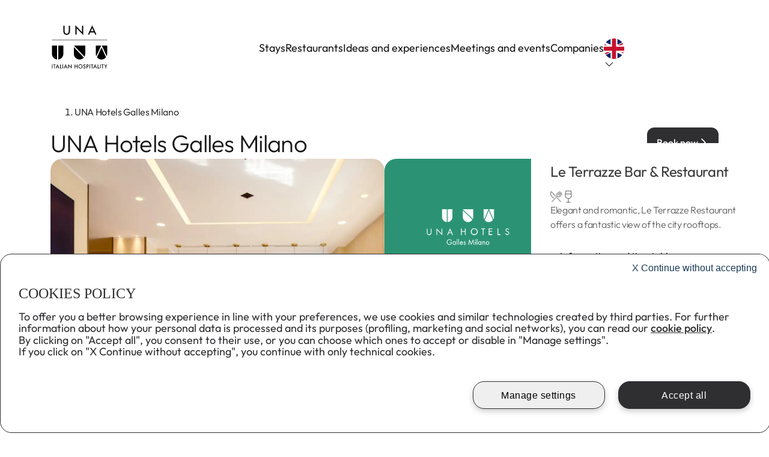

--- FILE ---
content_type: text/css; charset=UTF-8
request_url: https://www.unaitalianhospitality.com/_next/static/css/2cf3d0981e53a9fa.css
body_size: 31060
content:
.Button_customButton__i8_tn{position:relative;box-shadow:none}.Button_customButton__i8_tn.Button_customButton__i8_tn,.Button_customButton__i8_tn.Button_soloIcon__DJvEc{font-family:Outfit,sans-serif;height:50px;padding:16px;border-radius:12px;display:flex;align-items:center;gap:12px;color:#fff}.Button_customButton__i8_tn.Button_customButton__i8_tn .Button_text__y_yNQ,.Button_customButton__i8_tn.Button_soloIcon__DJvEc .Button_text__y_yNQ{width:100%;font-size:16px;font-weight:500;line-height:16px}.Button_customButton__i8_tn.Button_customButton__i8_tn .Button_text__y_yNQ.Button_CTAlink__atC3n,.Button_customButton__i8_tn.Button_soloIcon__DJvEc .Button_text__y_yNQ.Button_CTAlink__atC3n{text-decoration:underline;font-size:16px;font-weight:500;line-height:16px}.Button_customButton__i8_tn.Button_customButton__i8_tn:has(.Button_CTAlink__atC3n),.Button_customButton__i8_tn.Button_soloIcon__DJvEc:has(.Button_CTAlink__atC3n){padding:8px 0}.Button_customButton__i8_tn.Button_customButton__i8_tn .Button_icon__vdD4p,.Button_customButton__i8_tn.Button_soloIcon__DJvEc .Button_icon__vdD4p{display:flex;align-items:center}.Button_customButton__i8_tn.Button_customButton__i8_tn .Button_icon__vdD4p svg,.Button_customButton__i8_tn.Button_soloIcon__DJvEc .Button_icon__vdD4p svg{fill:#fff;width:18px;height:18px;box-sizing:border-box}.Button_customButton__i8_tn.Button_customButton__i8_tn:focus-visible,.Button_customButton__i8_tn.Button_soloIcon__DJvEc:focus-visible{outline:0;outline-color:transparent}.Button_customButton__i8_tn.Button_customButton__i8_tn.Button_primary__4YdC_,.Button_customButton__i8_tn.Button_soloIcon__DJvEc.Button_primary__4YdC_{background-color:#1f4f58;background-color:#2f2f32;border:0}.Button_customButton__i8_tn.Button_customButton__i8_tn.Button_primary__4YdC_ .Button_text__y_yNQ,.Button_customButton__i8_tn.Button_soloIcon__DJvEc.Button_primary__4YdC_ .Button_text__y_yNQ{color:#fff}.Button_customButton__i8_tn.Button_customButton__i8_tn.Button_primary__4YdC_:hover,.Button_customButton__i8_tn.Button_soloIcon__DJvEc.Button_primary__4YdC_:hover{background-color:#1e444b;background-color:#606067}.Button_customButton__i8_tn.Button_customButton__i8_tn.Button_primary__4YdC_:active,.Button_customButton__i8_tn.Button_soloIcon__DJvEc.Button_primary__4YdC_:active{background-color:#1c393e;background-color:#fff}.Button_customButton__i8_tn.Button_customButton__i8_tn.Button_primary__4YdC_:active .Button_text__y_yNQ,.Button_customButton__i8_tn.Button_soloIcon__DJvEc.Button_primary__4YdC_:active .Button_text__y_yNQ{color:#181818}.Button_customButton__i8_tn.Button_customButton__i8_tn.Button_primary__4YdC_:active svg,.Button_customButton__i8_tn.Button_soloIcon__DJvEc.Button_primary__4YdC_:active svg{fill:#181818}.Button_customButton__i8_tn.Button_customButton__i8_tn.Button_primary__4YdC_:disabled,.Button_customButton__i8_tn.Button_soloIcon__DJvEc.Button_primary__4YdC_:disabled{background-color:#d1d1cb}.Button_customButton__i8_tn.Button_customButton__i8_tn.Button_primary__4YdC_:disabled .Button_text__y_yNQ,.Button_customButton__i8_tn.Button_soloIcon__DJvEc.Button_primary__4YdC_:disabled .Button_text__y_yNQ{color:#5d5d5d}.Button_customButton__i8_tn.Button_customButton__i8_tn.Button_primary__4YdC_:disabled svg,.Button_customButton__i8_tn.Button_soloIcon__DJvEc.Button_primary__4YdC_:disabled svg{fill:#5d5d5d}.Button_customButton__i8_tn.Button_customButton__i8_tn.Button_secondary__BMDYl,.Button_customButton__i8_tn.Button_soloIcon__DJvEc.Button_secondary__BMDYl{background-color:#2f2f32;border:0}.Button_customButton__i8_tn.Button_customButton__i8_tn.Button_secondary__BMDYl .Button_text__y_yNQ,.Button_customButton__i8_tn.Button_soloIcon__DJvEc.Button_secondary__BMDYl .Button_text__y_yNQ{color:#fff}.Button_customButton__i8_tn.Button_customButton__i8_tn.Button_secondary__BMDYl:hover,.Button_customButton__i8_tn.Button_soloIcon__DJvEc.Button_secondary__BMDYl:hover{background-color:#606067}.Button_customButton__i8_tn.Button_customButton__i8_tn.Button_secondary__BMDYl:active,.Button_customButton__i8_tn.Button_soloIcon__DJvEc.Button_secondary__BMDYl:active{background-color:#fff;color:#181818}.Button_customButton__i8_tn.Button_customButton__i8_tn.Button_secondary__BMDYl:active .Button_text__y_yNQ,.Button_customButton__i8_tn.Button_soloIcon__DJvEc.Button_secondary__BMDYl:active .Button_text__y_yNQ{color:#181818}.Button_customButton__i8_tn.Button_customButton__i8_tn.Button_secondary__BMDYl:active .Button_icon__vdD4p svg,.Button_customButton__i8_tn.Button_soloIcon__DJvEc.Button_secondary__BMDYl:active .Button_icon__vdD4p svg{fill:#181818}.Button_customButton__i8_tn.Button_customButton__i8_tn.Button_secondary__BMDYl:disabled,.Button_customButton__i8_tn.Button_soloIcon__DJvEc.Button_secondary__BMDYl:disabled{background-color:#d1d1cb}.Button_customButton__i8_tn.Button_customButton__i8_tn.Button_secondary__BMDYl:disabled .Button_text__y_yNQ,.Button_customButton__i8_tn.Button_soloIcon__DJvEc.Button_secondary__BMDYl:disabled .Button_text__y_yNQ{color:#5d5d5d}.Button_customButton__i8_tn.Button_customButton__i8_tn.Button_secondary__BMDYl:disabled svg,.Button_customButton__i8_tn.Button_soloIcon__DJvEc.Button_secondary__BMDYl:disabled svg{fill:#5d5d5d}.Button_customButton__i8_tn.Button_customButton__i8_tn.Button_tertiary__YhWzV,.Button_customButton__i8_tn.Button_soloIcon__DJvEc.Button_tertiary__YhWzV{background-color:hsla(0,0%,100%,.851);color:hsla(0,0%,9%,.851);border:0}.Button_customButton__i8_tn.Button_customButton__i8_tn.Button_tertiary__YhWzV .Button_icon__vdD4p svg,.Button_customButton__i8_tn.Button_soloIcon__DJvEc.Button_tertiary__YhWzV .Button_icon__vdD4p svg{fill:hsla(0,0%,9%,.851)}.Button_customButton__i8_tn.Button_customButton__i8_tn.Button_tertiary__YhWzV:hover,.Button_customButton__i8_tn.Button_soloIcon__DJvEc.Button_tertiary__YhWzV:hover{background-color:#fff;color:#181818}.Button_customButton__i8_tn.Button_customButton__i8_tn.Button_tertiary__YhWzV:active,.Button_customButton__i8_tn.Button_soloIcon__DJvEc.Button_tertiary__YhWzV:active{background-color:#181818;color:#fff}.Button_customButton__i8_tn.Button_customButton__i8_tn.Button_tertiary__YhWzV:active .Button_icon__vdD4p svg,.Button_customButton__i8_tn.Button_soloIcon__DJvEc.Button_tertiary__YhWzV:active .Button_icon__vdD4p svg{fill:#fff}.Button_customButton__i8_tn.Button_customButton__i8_tn.Button_tertiary__YhWzV:disabled,.Button_customButton__i8_tn.Button_soloIcon__DJvEc.Button_tertiary__YhWzV:disabled{background-color:#d1d1cb}.Button_customButton__i8_tn.Button_customButton__i8_tn.Button_tertiary__YhWzV:disabled .Button_text__y_yNQ,.Button_customButton__i8_tn.Button_soloIcon__DJvEc.Button_tertiary__YhWzV:disabled .Button_text__y_yNQ{color:#5d5d5d}.Button_customButton__i8_tn.Button_customButton__i8_tn.Button_tertiary__YhWzV:disabled svg,.Button_customButton__i8_tn.Button_soloIcon__DJvEc.Button_tertiary__YhWzV:disabled svg{fill:#5d5d5d}.Button_customButton__i8_tn.Button_customButton__i8_tn.Button_outline-dark__AZYs6,.Button_customButton__i8_tn.Button_soloIcon__DJvEc.Button_outline-dark__AZYs6{background-color:hsla(0,0%,100%,.851);color:hsla(0,0%,9%,.851);border:1px solid hsla(0,0%,9%,.851)}.Button_customButton__i8_tn.Button_customButton__i8_tn.Button_outline-dark__AZYs6 .Button_text__y_yNQ,.Button_customButton__i8_tn.Button_soloIcon__DJvEc.Button_outline-dark__AZYs6 .Button_text__y_yNQ{color:hsla(0,0%,9%,.851)}.Button_customButton__i8_tn.Button_customButton__i8_tn.Button_outline-dark__AZYs6 .Button_icon__vdD4p svg,.Button_customButton__i8_tn.Button_soloIcon__DJvEc.Button_outline-dark__AZYs6 .Button_icon__vdD4p svg{fill:hsla(0,0%,9%,.851)}.Button_customButton__i8_tn.Button_customButton__i8_tn.Button_outline-dark__AZYs6:hover,.Button_customButton__i8_tn.Button_soloIcon__DJvEc.Button_outline-dark__AZYs6:hover{border-color:#181818;background-color:hsla(0,0%,9%,.039)}.Button_customButton__i8_tn.Button_customButton__i8_tn.Button_outline-dark__AZYs6:hover .Button_text__y_yNQ,.Button_customButton__i8_tn.Button_soloIcon__DJvEc.Button_outline-dark__AZYs6:hover .Button_text__y_yNQ{color:#181818}.Button_customButton__i8_tn.Button_customButton__i8_tn.Button_outline-dark__AZYs6:hover .Button_icon__vdD4p svg,.Button_customButton__i8_tn.Button_soloIcon__DJvEc.Button_outline-dark__AZYs6:hover .Button_icon__vdD4p svg{fill:#181818}.Button_customButton__i8_tn.Button_customButton__i8_tn.Button_outline-dark__AZYs6:active,.Button_customButton__i8_tn.Button_soloIcon__DJvEc.Button_outline-dark__AZYs6:active{border-color:#181818;background-color:#181818}.Button_customButton__i8_tn.Button_customButton__i8_tn.Button_outline-dark__AZYs6:active .Button_text__y_yNQ,.Button_customButton__i8_tn.Button_soloIcon__DJvEc.Button_outline-dark__AZYs6:active .Button_text__y_yNQ{color:#fff}.Button_customButton__i8_tn.Button_customButton__i8_tn.Button_outline-dark__AZYs6:active .Button_icon__vdD4p svg,.Button_customButton__i8_tn.Button_soloIcon__DJvEc.Button_outline-dark__AZYs6:active .Button_icon__vdD4p svg{fill:#fff}.Button_customButton__i8_tn.Button_customButton__i8_tn.Button_outline-dark__AZYs6:disabled,.Button_customButton__i8_tn.Button_soloIcon__DJvEc.Button_outline-dark__AZYs6:disabled{border-color:#737373;background-color:transparent}.Button_customButton__i8_tn.Button_customButton__i8_tn.Button_outline-dark__AZYs6:disabled .Button_text__y_yNQ,.Button_customButton__i8_tn.Button_soloIcon__DJvEc.Button_outline-dark__AZYs6:disabled .Button_text__y_yNQ{color:#737373}.Button_customButton__i8_tn.Button_customButton__i8_tn.Button_outline-dark__AZYs6:disabled svg,.Button_customButton__i8_tn.Button_soloIcon__DJvEc.Button_outline-dark__AZYs6:disabled svg{fill:#737373!important}.Button_customButton__i8_tn.Button_customButton__i8_tn.Button_outline-light__iPfWl,.Button_customButton__i8_tn.Button_soloIcon__DJvEc.Button_outline-light__iPfWl{background-color:transparent;border:1px solid hsla(0,0%,100%,.851)}.Button_customButton__i8_tn.Button_customButton__i8_tn.Button_outline-light__iPfWl .Button_text__y_yNQ,.Button_customButton__i8_tn.Button_soloIcon__DJvEc.Button_outline-light__iPfWl .Button_text__y_yNQ{color:hsla(0,0%,100%,.851)}.Button_customButton__i8_tn.Button_customButton__i8_tn.Button_outline-light__iPfWl .Button_icon__vdD4p svg,.Button_customButton__i8_tn.Button_soloIcon__DJvEc.Button_outline-light__iPfWl .Button_icon__vdD4p svg{fill:hsla(0,0%,100%,.851)}.Button_customButton__i8_tn.Button_customButton__i8_tn.Button_outline-light__iPfWl:hover,.Button_customButton__i8_tn.Button_soloIcon__DJvEc.Button_outline-light__iPfWl:hover{border-color:#fff;background-color:hsla(0,0%,100%,.039)}.Button_customButton__i8_tn.Button_customButton__i8_tn.Button_outline-light__iPfWl:hover .Button_text__y_yNQ,.Button_customButton__i8_tn.Button_soloIcon__DJvEc.Button_outline-light__iPfWl:hover .Button_text__y_yNQ{color:#fff}.Button_customButton__i8_tn.Button_customButton__i8_tn.Button_outline-light__iPfWl:hover .Button_icon__vdD4p svg,.Button_customButton__i8_tn.Button_soloIcon__DJvEc.Button_outline-light__iPfWl:hover .Button_icon__vdD4p svg{fill:#fff}.Button_customButton__i8_tn.Button_customButton__i8_tn.Button_outline-light__iPfWl:active,.Button_customButton__i8_tn.Button_soloIcon__DJvEc.Button_outline-light__iPfWl:active{border-color:#fff;background-color:#fff}.Button_customButton__i8_tn.Button_customButton__i8_tn.Button_outline-light__iPfWl:active .Button_text__y_yNQ,.Button_customButton__i8_tn.Button_soloIcon__DJvEc.Button_outline-light__iPfWl:active .Button_text__y_yNQ{color:#181818}.Button_customButton__i8_tn.Button_customButton__i8_tn.Button_outline-light__iPfWl:active .Button_icon__vdD4p svg,.Button_customButton__i8_tn.Button_soloIcon__DJvEc.Button_outline-light__iPfWl:active .Button_icon__vdD4p svg{fill:#181818}.Button_customButton__i8_tn.Button_customButton__i8_tn.Button_outline-light__iPfWl:disabled,.Button_customButton__i8_tn.Button_soloIcon__DJvEc.Button_outline-light__iPfWl:disabled{border-color:#737373;background-color:transparent}.Button_customButton__i8_tn.Button_customButton__i8_tn.Button_outline-light__iPfWl:disabled .Button_text__y_yNQ,.Button_customButton__i8_tn.Button_soloIcon__DJvEc.Button_outline-light__iPfWl:disabled .Button_text__y_yNQ{color:#737373}.Button_customButton__i8_tn.Button_customButton__i8_tn.Button_outline-light__iPfWl:disabled svg,.Button_customButton__i8_tn.Button_soloIcon__DJvEc.Button_outline-light__iPfWl:disabled svg{fill:#737373}.Button_customButton__i8_tn.Button_customButton__i8_tn.Button_link-dark__r0Oqk,.Button_customButton__i8_tn.Button_soloIcon__DJvEc.Button_link-dark__r0Oqk{background-color:transparent;border:0}.Button_customButton__i8_tn.Button_customButton__i8_tn.Button_link-dark__r0Oqk .Button_text__y_yNQ,.Button_customButton__i8_tn.Button_soloIcon__DJvEc.Button_link-dark__r0Oqk .Button_text__y_yNQ{color:hsla(0,0%,9%,.851)}.Button_customButton__i8_tn.Button_customButton__i8_tn.Button_link-dark__r0Oqk .Button_icon__vdD4p svg,.Button_customButton__i8_tn.Button_soloIcon__DJvEc.Button_link-dark__r0Oqk .Button_icon__vdD4p svg{fill:hsla(0,0%,9%,.851)}.Button_customButton__i8_tn.Button_customButton__i8_tn.Button_link-dark__r0Oqk:hover,.Button_customButton__i8_tn.Button_soloIcon__DJvEc.Button_link-dark__r0Oqk:hover{background-color:transparent;border-color:#181818}.Button_customButton__i8_tn.Button_customButton__i8_tn.Button_link-dark__r0Oqk:hover .Button_text__y_yNQ,.Button_customButton__i8_tn.Button_soloIcon__DJvEc.Button_link-dark__r0Oqk:hover .Button_text__y_yNQ{color:#181818}.Button_customButton__i8_tn.Button_customButton__i8_tn.Button_link-dark__r0Oqk:hover .Button_icon__vdD4p svg,.Button_customButton__i8_tn.Button_soloIcon__DJvEc.Button_link-dark__r0Oqk:hover .Button_icon__vdD4p svg{fill:#181818}.Button_customButton__i8_tn.Button_customButton__i8_tn.Button_link-dark__r0Oqk:active,.Button_customButton__i8_tn.Button_soloIcon__DJvEc.Button_link-dark__r0Oqk:active{background-color:transparent}.Button_customButton__i8_tn.Button_customButton__i8_tn.Button_link-dark__r0Oqk:active .Button_text__y_yNQ,.Button_customButton__i8_tn.Button_soloIcon__DJvEc.Button_link-dark__r0Oqk:active .Button_text__y_yNQ{color:#181818;text-decoration:none}.Button_customButton__i8_tn.Button_customButton__i8_tn.Button_link-dark__r0Oqk:active .Button_icon__vdD4p svg,.Button_customButton__i8_tn.Button_soloIcon__DJvEc.Button_link-dark__r0Oqk:active .Button_icon__vdD4p svg{fill:#181818}.Button_customButton__i8_tn.Button_customButton__i8_tn.Button_link-dark__r0Oqk:disabled,.Button_customButton__i8_tn.Button_soloIcon__DJvEc.Button_link-dark__r0Oqk:disabled{border-color:#737373;background-color:transparent}.Button_customButton__i8_tn.Button_customButton__i8_tn.Button_link-dark__r0Oqk:disabled .Button_text__y_yNQ,.Button_customButton__i8_tn.Button_soloIcon__DJvEc.Button_link-dark__r0Oqk:disabled .Button_text__y_yNQ{color:#737373;text-decoration:underline}.Button_customButton__i8_tn.Button_customButton__i8_tn.Button_link-dark__r0Oqk:disabled svg,.Button_customButton__i8_tn.Button_soloIcon__DJvEc.Button_link-dark__r0Oqk:disabled svg{fill:#737373}.Button_customButton__i8_tn.Button_customButton__i8_tn.Button_link-light__CTVaz,.Button_customButton__i8_tn.Button_soloIcon__DJvEc.Button_link-light__CTVaz{background-color:transparent;border:0}.Button_customButton__i8_tn.Button_customButton__i8_tn.Button_link-light__CTVaz .Button_text__y_yNQ,.Button_customButton__i8_tn.Button_soloIcon__DJvEc.Button_link-light__CTVaz .Button_text__y_yNQ{color:hsla(0,0%,100%,.851)}.Button_customButton__i8_tn.Button_customButton__i8_tn.Button_link-light__CTVaz .Button_icon__vdD4p svg,.Button_customButton__i8_tn.Button_soloIcon__DJvEc.Button_link-light__CTVaz .Button_icon__vdD4p svg{fill:hsla(0,0%,100%,.851)}.Button_customButton__i8_tn.Button_customButton__i8_tn.Button_link-light__CTVaz:hover,.Button_customButton__i8_tn.Button_soloIcon__DJvEc.Button_link-light__CTVaz:hover{background-color:transparent}.Button_customButton__i8_tn.Button_customButton__i8_tn.Button_link-light__CTVaz:hover .Button_text__y_yNQ,.Button_customButton__i8_tn.Button_soloIcon__DJvEc.Button_link-light__CTVaz:hover .Button_text__y_yNQ{color:#fff}.Button_customButton__i8_tn.Button_customButton__i8_tn.Button_link-light__CTVaz:hover .Button_icon__vdD4p svg,.Button_customButton__i8_tn.Button_soloIcon__DJvEc.Button_link-light__CTVaz:hover .Button_icon__vdD4p svg{fill:#fff}.Button_customButton__i8_tn.Button_customButton__i8_tn.Button_link-light__CTVaz:active,.Button_customButton__i8_tn.Button_soloIcon__DJvEc.Button_link-light__CTVaz:active{background-color:transparent}.Button_customButton__i8_tn.Button_customButton__i8_tn.Button_link-light__CTVaz:active .Button_text__y_yNQ,.Button_customButton__i8_tn.Button_soloIcon__DJvEc.Button_link-light__CTVaz:active .Button_text__y_yNQ{color:#fff;text-decoration:none}.Button_customButton__i8_tn.Button_customButton__i8_tn.Button_link-light__CTVaz:active .Button_icon__vdD4p svg,.Button_customButton__i8_tn.Button_soloIcon__DJvEc.Button_link-light__CTVaz:active .Button_icon__vdD4p svg{fill:#fff}.Button_customButton__i8_tn.Button_customButton__i8_tn.Button_link-light__CTVaz:disabled,.Button_customButton__i8_tn.Button_soloIcon__DJvEc.Button_link-light__CTVaz:disabled{border-color:#737373;background-color:transparent}.Button_customButton__i8_tn.Button_customButton__i8_tn.Button_link-light__CTVaz:disabled .Button_text__y_yNQ,.Button_customButton__i8_tn.Button_soloIcon__DJvEc.Button_link-light__CTVaz:disabled .Button_text__y_yNQ{color:#737373}.Button_customButton__i8_tn.Button_customButton__i8_tn.Button_link-light__CTVaz:disabled svg,.Button_customButton__i8_tn.Button_soloIcon__DJvEc.Button_link-light__CTVaz:disabled svg{fill:#737373}.Button_customButton__i8_tn.Button_soloIcon__DJvEc{padding:14px 20px;width:auto}.Button_customButton__i8_tn.Button_soloIcon__DJvEc .Button_icon__vdD4p{display:flex;align-items:center}.Button_customButton__i8_tn.Button_soloIcon__DJvEc .Button_icon__vdD4p svg{width:22px;height:22px}.Button_customButton__i8_tn.Button_soloIcon__DJvEc.Button_circleBtn___gdnD{width:34px;height:34px;border-radius:100%;padding:8px}.Button_customButton__i8_tn.Button_soloIcon__DJvEc.Button_circleBtn___gdnD .Button_icon__vdD4p{display:flex;align-items:center}.Button_customButton__i8_tn.Button_soloIcon__DJvEc.Button_circleBtn___gdnD .Button_icon__vdD4p svg{width:18px;height:18px}.Button_customButton__i8_tn.Button_soloIcon__DJvEc.Button_circleBtn___gdnD.Button_large__4bOyq{width:44px;height:44px;padding:12px}.Button_customButton__i8_tn.Button_soloIcon__DJvEc.Button_circleBtn___gdnD.Button_large__4bOyq .Button_icon__vdD4p{display:flex;align-items:center}.Button_customButton__i8_tn.Button_soloIcon__DJvEc.Button_circleBtn___gdnD.Button_large__4bOyq .Button_icon__vdD4p svg{width:20px;height:20px}.Button_customButton__i8_tn .Button_tag__83x8G{display:flex;align-items:center;justify-content:center;border-radius:8px;position:absolute;width:22px;height:22px;background-color:#2f2f32;color:#fff;top:-8px;right:-8px;margin:2px}@media(max-width:500px){.Button_customButton__i8_tn.Button_customButton__i8_tn,.Button_customButton__i8_tn.Button_soloIcon__DJvEc{height:44px;padding:14px;border-radius:10px;display:flex;align-items:center;gap:12px;color:#fff}.Button_customButton__i8_tn.Button_customButton__i8_tn .Button_text__y_yNQ,.Button_customButton__i8_tn.Button_soloIcon__DJvEc .Button_text__y_yNQ{font-size:14px;font-weight:500;line-height:14px}.Button_customButton__i8_tn.Button_customButton__i8_tn .Button_text__y_yNQ.Button_CTAlink__atC3n,.Button_customButton__i8_tn.Button_soloIcon__DJvEc .Button_text__y_yNQ.Button_CTAlink__atC3n{text-decoration:underline;font-size:16px;font-weight:500;line-height:14px}.Button_customButton__i8_tn.Button_customButton__i8_tn:has(.Button_CTAlink__atC3n),.Button_customButton__i8_tn.Button_soloIcon__DJvEc:has(.Button_CTAlink__atC3n){padding:14px 0}.Button_customButton__i8_tn.Button_customButton__i8_tn .Button_icon__vdD4p,.Button_customButton__i8_tn.Button_soloIcon__DJvEc .Button_icon__vdD4p{display:flex;align-items:center}.Button_customButton__i8_tn.Button_customButton__i8_tn .Button_icon__vdD4p svg,.Button_customButton__i8_tn.Button_soloIcon__DJvEc .Button_icon__vdD4p svg{fill:#fff;width:18px;height:18px;box-sizing:border-box}.Button_customButton__i8_tn.Button_soloIcon__DJvEc{padding:14px 22px;width:-moz-fit-content;width:fit-content}.Button_customButton__i8_tn.Button_soloIcon__DJvEc .Button_icon__vdD4p{display:flex;align-items:center}.Button_customButton__i8_tn.Button_soloIcon__DJvEc .Button_icon__vdD4p svg{width:16px;height:16px}.Button_customButton__i8_tn.Button_soloIcon__DJvEc.Button_circleBtn___gdnD{width:44px;height:44px;border-radius:100%;padding:14px}.Button_customButton__i8_tn.Button_soloIcon__DJvEc.Button_circleBtn___gdnD .Button_icon__vdD4p{display:flex;align-items:center}.Button_customButton__i8_tn.Button_soloIcon__DJvEc.Button_circleBtn___gdnD .Button_icon__vdD4p svg{width:16px;height:16px}}.Tag_tag__EKguq{display:flex;align-items:center;width:-moz-fit-content;width:fit-content;color:hsla(0,0%,9%,.851)}.Tag_tag__EKguq.Tag_card_struttura__9fNxY{font-size:14px;font-weight:400;line-height:14px;letter-spacing:-.02em;gap:6px}.Tag_tag__EKguq.Tag_card_struttura__9fNxY .Tag_icon__Vrq4D{height:16px}.Tag_tag__EKguq.Tag_card_struttura__9fNxY .Tag_icon__Vrq4D .Tag_cheap__0H3zM,.Tag_tag__EKguq.Tag_card_struttura__9fNxY .Tag_icon__Vrq4D .Tag_expansive__KnsVk,.Tag_tag__EKguq.Tag_card_struttura__9fNxY .Tag_icon__Vrq4D .Tag_regular__XqNqv{display:flex;gap:2px}.Tag_tag__EKguq.Tag_card_struttura__9fNxY .Tag_icon__Vrq4D .Tag_cheap__0H3zM .Tag_svg__Piu9Q,.Tag_tag__EKguq.Tag_card_struttura__9fNxY .Tag_icon__Vrq4D .Tag_expansive__KnsVk .Tag_svg__Piu9Q,.Tag_tag__EKguq.Tag_card_struttura__9fNxY .Tag_icon__Vrq4D .Tag_regular__XqNqv .Tag_svg__Piu9Q{background-color:hsla(0,0%,9%,.851);-webkit-mask-image:url(/icons/medium/payment/medium-payment-euro.svg);mask-image:url(/icons/medium/payment/medium-payment-euro.svg);width:14px;height:14px}.Tag_tag__EKguq.Tag_card_struttura__9fNxY .Tag_icon__Vrq4D .Tag_cheap__0H3zM .Tag_svg__Piu9Q:nth-child(2),.Tag_tag__EKguq.Tag_card_struttura__9fNxY .Tag_icon__Vrq4D .Tag_cheap__0H3zM .Tag_svg__Piu9Q:nth-child(3),.Tag_tag__EKguq.Tag_card_struttura__9fNxY .Tag_icon__Vrq4D .Tag_regular__XqNqv .Tag_svg__Piu9Q:nth-child(3){background-color:hsla(0,0%,9%,.302)}.Tag_tag__EKguq.Tag_card_struttura__9fNxY .Tag_icon__Vrq4D .Tag_locationSvg__4I_dU,.Tag_tag__EKguq.Tag_card_struttura__9fNxY .Tag_icon__Vrq4D .Tag_priceSvg__Pifws,.Tag_tag__EKguq.Tag_card_struttura__9fNxY .Tag_icon__Vrq4D .Tag_roomsSvg__pbYj_,.Tag_tag__EKguq.Tag_card_struttura__9fNxY .Tag_icon__Vrq4D .Tag_starsSvg__5SacZ{width:16px;height:16px}.Tag_tag__EKguq.Tag_card_struttura__9fNxY .Tag_icon__Vrq4D .Tag_locationSvg__4I_dU{background-image:url(/icons/medium/chips/medium-chips-location.svg)}.Tag_tag__EKguq.Tag_card_struttura__9fNxY .Tag_icon__Vrq4D .Tag_starsSvg__5SacZ{background-image:url(/icons/medium/chips/medium-chips-star.svg)}.Tag_tag__EKguq.Tag_card_struttura__9fNxY .Tag_icon__Vrq4D .Tag_priceSvg__Pifws{background-image:url(/icons/medium/payment/medium-payment-euro.svg)}.Tag_tag__EKguq.Tag_card_struttura__9fNxY .Tag_icon__Vrq4D .Tag_roomsSvg__pbYj_{-webkit-mask-image:url(/icons/medium/chips/medium-chips-bed.svg);mask-image:url(/icons/medium/chips/medium-chips-bed.svg)}.Tag_tag__EKguq.Tag_card_struttura__9fNxY.Tag_default__6GWSS{color:hsla(0,0%,9%,.851)}.Tag_tag__EKguq.Tag_card_struttura__9fNxY.Tag_default__6GWSS .Tag_icon__Vrq4D .Tag_roomsSvg__pbYj_{background-color:hsla(0,0%,9%,.851)}.Tag_tag__EKguq.Tag_card_struttura__9fNxY.Tag_warning__1Ijg2{color:#da8f1e}.Tag_tag__EKguq.Tag_card_struttura__9fNxY.Tag_warning__1Ijg2 .Tag_icon__Vrq4D .Tag_roomsSvg__pbYj_{background-color:#da8f1e}.Tag_tag__EKguq.Tag_card_struttura__9fNxY.Tag_error__kAvOz{color:#da1e28}.Tag_tag__EKguq.Tag_card_struttura__9fNxY.Tag_error__kAvOz .Tag_icon__Vrq4D .Tag_roomsSvg__pbYj_{background-color:#da1e28}.Tag_tag__EKguq.Tag_service__k51yb{font-size:18px;font-weight:300;line-height:27px;letter-spacing:-.02em;gap:8px}.Tag_tag__EKguq.Tag_service__k51yb .Tag_icon__Vrq4D{height:24px}.Tag_tag__EKguq.Tag_service__k51yb .Tag_icon__Vrq4D img,.Tag_tag__EKguq.Tag_service__k51yb .Tag_icon__Vrq4D svg{filter:invert(.4) sepia(100%) hue-rotate(180deg) saturate(0)}.Tag_tag__EKguq.Tag_service__k51yb .Tag_icon__Vrq4D svg{width:24px;height:24px}.Tag_tag__EKguq.Tag_service__k51yb.Tag_service_small__8i0mK{font-size:16px;font-weight:300;line-height:24px;letter-spacing:-.02em;color:hsla(0,0%,9%,.851)}.Tag_tag__EKguq.Tag_service__k51yb.Tag_service_small__8i0mK .Tag_icon__Vrq4D{height:20px}.Tag_tag__EKguq.Tag_service__k51yb.Tag_service_small__8i0mK .Tag_icon__Vrq4D svg{width:20px;height:20px;fill:hsla(0,0%,9%,.698)}.Tag_tag__EKguq.Tag_date__B9umv{font-size:20px;font-weight:400;line-height:20px;letter-spacing:-.02em;gap:8px}.Tag_tag__EKguq.Tag_date__B9umv .Tag_icon__Vrq4D{height:24px}.Tag_tag__EKguq.Tag_date__B9umv .Tag_icon__Vrq4D svg{width:24px;height:24px;fill:hsla(0,0%,9%,.698)}.Tag_tag__EKguq.Tag_selection__y2wA1{font-size:14px;font-weight:300;line-height:21px;letter-spacing:-.02em;cursor:pointer;flex-direction:column;gap:4px;padding-bottom:8px;color:hsla(0,0%,9%,.698)}.Tag_tag__EKguq.Tag_selection__y2wA1 .Tag_icon__Vrq4D{width:24px;height:24px}.Tag_tag__EKguq.Tag_selection__y2wA1 .Tag_icon__Vrq4D svg{fill:hsla(0,0%,9%,.698)}.Tag_tag__EKguq.Tag_selection__y2wA1 .Tag_icon__Vrq4D+span{white-space:nowrap}.Tag_tag__EKguq.Tag_selection__y2wA1 .Tag_active__29VX_{font-size:14px;font-weight:500;line-height:21px;letter-spacing:-.02em;border-bottom:2.5px solid hsla(0,0%,9%,.851);color:hsla(0,0%,9%,.851)}.Tag_tag__EKguq.Tag_selection__y2wA1 .Tag_active__29VX_ .Tag_icon__Vrq4D svg{fill:hsla(0,0%,9%,.851)}.Tag_tag__EKguq.Tag_selection__y2wA1.Tag_room__OqlWM{padding:14px 20px;border:1px solid #d1d1cb;outline-offset:1px;border-radius:12px;background-color:#fff;min-width:80px}.Tag_tag__EKguq.Tag_selection__y2wA1.Tag_room__OqlWM .Tag_active__29VX_{border:0;padding:0}.Tag_tag__EKguq.Tag_selection__y2wA1.Tag_room__OqlWM:has(.Tag_active__29VX_){border:1.5px solid #5d5d5d}.Tag_tag__EKguq.Tag_selection__y2wA1.Tag_experience__yuL9y,.Tag_tag__EKguq.Tag_selection__y2wA1.Tag_hotels__kD2Lg{box-sizing:border-box;height:77px;padding:22.5px 20px;background-color:#fff;border:1px solid #d1d1cb;border-radius:12px;justify-content:center}.Tag_tag__EKguq.Tag_selection__y2wA1.Tag_hotels__kD2Lg:has(.Tag_active__29VX_){background-color:#2b9374}.Tag_tag__EKguq.Tag_selection__y2wA1.Tag_hotels__kD2Lg:has(.Tag_active__29VX_) .Tag_active__29VX_{display:none}.Tag_tag__EKguq.Tag_selection__y2wA1.Tag_hotels__kD2Lg:has(.Tag_active__29VX_) .Tag_icon__Vrq4D .Tag_logoIcon__54vPY{background-image:url(/logos/white/logo-hotels-flatted.svg)}.Tag_tag__EKguq.Tag_selection__y2wA1.Tag_hotels__kD2Lg .Tag_icon__Vrq4D{width:100%;height:100%}.Tag_tag__EKguq.Tag_selection__y2wA1.Tag_hotels__kD2Lg .Tag_icon__Vrq4D .Tag_logoIcon__54vPY{width:92px;height:32px;background-image:url(/logos/colored/logo-hotels-flatted.svg);background-repeat:no-repeat;background-size:cover}.Tag_tag__EKguq.Tag_selection__y2wA1.Tag_experience__yuL9y:has(.Tag_active__29VX_){background-color:#1e1e1e}.Tag_tag__EKguq.Tag_selection__y2wA1.Tag_experience__yuL9y:has(.Tag_active__29VX_) .Tag_active__29VX_{display:none}.Tag_tag__EKguq.Tag_selection__y2wA1.Tag_experience__yuL9y:has(.Tag_active__29VX_) .Tag_icon__Vrq4D .Tag_logoIcon__54vPY{background-image:url(/logos/white/logo-experiences-flatted.svg)}.Tag_tag__EKguq.Tag_selection__y2wA1.Tag_experience__yuL9y .Tag_icon__Vrq4D{width:100%;height:100%}.Tag_tag__EKguq.Tag_selection__y2wA1.Tag_experience__yuL9y .Tag_icon__Vrq4D .Tag_logoIcon__54vPY{width:92px;height:32px;background-image:url(/logos/colored/logo-experiences-flatted.svg);background-repeat:no-repeat;background-size:cover}.Tag_tag__EKguq.Tag_selection__y2wA1.Tag_services__F7bR8{padding:8px 20px;border:1px solid #d1d1cb;border-radius:30px;background-color:#fff}.Tag_tag__EKguq.Tag_selection__y2wA1.Tag_services__F7bR8:has(.Tag_active__29VX_){border:1.5px solid #5d5d5d}.Tag_tag__EKguq.Tag_selection__y2wA1.Tag_services__F7bR8 .Tag_active__29VX_{border:0;padding:0}.Tag_tag__EKguq.Tag_gallery__yNodp{padding:14px 20px;flex-direction:row;gap:12px;background-color:#fff;border:1px solid #d1d1cb;border-radius:10px}.Tag_tag__EKguq.Tag_gallery__yNodp .Tag_active__29VX_{border:0;padding:0}.Tag_tag__EKguq.Tag_gallery__yNodp:has(.Tag_active__29VX_){border:1.5px solid #5d5d5d}@media(max-width:500px){.Tag_tag__EKguq{display:flex;align-items:center}.Tag_tag__EKguq.Tag_card_struttura__9fNxY{font-size:12px;font-weight:300;line-height:12px;letter-spacing:-.02em;gap:4px}.Tag_tag__EKguq.Tag_card_struttura__9fNxY .Tag_icon__Vrq4D{height:14px}.Tag_tag__EKguq.Tag_card_struttura__9fNxY .Tag_icon__Vrq4D .Tag_cheap__0H3zM,.Tag_tag__EKguq.Tag_card_struttura__9fNxY .Tag_icon__Vrq4D .Tag_expansive__KnsVk,.Tag_tag__EKguq.Tag_card_struttura__9fNxY .Tag_icon__Vrq4D .Tag_regular__XqNqv{display:flex;gap:2px}.Tag_tag__EKguq.Tag_card_struttura__9fNxY .Tag_icon__Vrq4D .Tag_cheap__0H3zM .Tag_svg__Piu9Q,.Tag_tag__EKguq.Tag_card_struttura__9fNxY .Tag_icon__Vrq4D .Tag_expansive__KnsVk .Tag_svg__Piu9Q,.Tag_tag__EKguq.Tag_card_struttura__9fNxY .Tag_icon__Vrq4D .Tag_regular__XqNqv .Tag_svg__Piu9Q{background-color:hsla(0,0%,9%,.851);-webkit-mask-image:url(/icons/medium/payment/medium-payment-euro.svg);mask-image:url(/icons/medium/payment/medium-payment-euro.svg);width:12px;height:12px}.Tag_tag__EKguq.Tag_card_struttura__9fNxY .Tag_icon__Vrq4D .Tag_cheap__0H3zM .Tag_svg__Piu9Q:nth-child(2),.Tag_tag__EKguq.Tag_card_struttura__9fNxY .Tag_icon__Vrq4D .Tag_cheap__0H3zM .Tag_svg__Piu9Q:nth-child(3),.Tag_tag__EKguq.Tag_card_struttura__9fNxY .Tag_icon__Vrq4D .Tag_regular__XqNqv .Tag_svg__Piu9Q:nth-child(3){background-color:hsla(0,0%,9%,.302)}.Tag_tag__EKguq.Tag_card_struttura__9fNxY .Tag_icon__Vrq4D .Tag_locationSvg__4I_dU,.Tag_tag__EKguq.Tag_card_struttura__9fNxY .Tag_icon__Vrq4D .Tag_priceSvg__Pifws,.Tag_tag__EKguq.Tag_card_struttura__9fNxY .Tag_icon__Vrq4D .Tag_roomsSvg__pbYj_,.Tag_tag__EKguq.Tag_card_struttura__9fNxY .Tag_icon__Vrq4D .Tag_starsSvg__5SacZ{width:14px;height:14px}.Tag_tag__EKguq.Tag_card_struttura__9fNxY .Tag_icon__Vrq4D .Tag_locationSvg__4I_dU{background-image:url(/icons/light/chips/light-chips-location.svg)}.Tag_tag__EKguq.Tag_card_struttura__9fNxY .Tag_icon__Vrq4D .Tag_starsSvg__5SacZ{background-image:url(/icons/light/chips/light-chips-star.svg)}.Tag_tag__EKguq.Tag_card_struttura__9fNxY .Tag_icon__Vrq4D .Tag_priceSvg__Pifws{background-image:url(/icons/light/payment/light-payment-euro.svg)}.Tag_tag__EKguq.Tag_card_struttura__9fNxY .Tag_icon__Vrq4D .Tag_roomsSvg__pbYj_{-webkit-mask-image:url(/icons/light/chips/light-chips-bed.svg);mask-image:url(/icons/light/chips/light-chips-bed.svg)}.Tag_tag__EKguq.Tag_service__k51yb{font-size:14px;font-weight:300;line-height:21px;letter-spacing:-.02em;gap:6px}.Tag_tag__EKguq.Tag_service__k51yb .Tag_icon__Vrq4D{height:18px}.Tag_tag__EKguq.Tag_service__k51yb .Tag_icon__Vrq4D svg{width:18px;height:18px;fill:hsla(0,0%,9%,.698)}.Tag_tag__EKguq.Tag_service__k51yb.Tag_service_small__8i0mK{font-size:12px;font-weight:300;line-height:18px;letter-spacing:-.02em}.Tag_tag__EKguq.Tag_service__k51yb.Tag_service_small__8i0mK .Tag_icon__Vrq4D{height:14px}.Tag_tag__EKguq.Tag_service__k51yb.Tag_service_small__8i0mK .Tag_icon__Vrq4D svg{width:14px;height:14px;fill:hsla(0,0%,9%,.698)}.Tag_tag__EKguq.Tag_service__k51yb.Tag_inModal__6VJW6{font-size:12px;font-weight:300;line-height:18px;letter-spacing:-.02em}.Tag_tag__EKguq.Tag_service__k51yb.Tag_inModal__6VJW6 .Tag_icon__Vrq4D{height:14px}.Tag_tag__EKguq.Tag_service__k51yb.Tag_inModal__6VJW6 .Tag_icon__Vrq4D svg{width:14px;height:14px;fill:hsla(0,0%,9%,.698)}.Tag_tag__EKguq.Tag_date__B9umv{font-size:16px;font-weight:400;line-height:16px;letter-spacing:-.02em;gap:8px}.Tag_tag__EKguq.Tag_date__B9umv .Tag_icon__Vrq4D{height:20px}.Tag_tag__EKguq.Tag_date__B9umv .Tag_icon__Vrq4D svg{width:20px;height:20px;fill:hsla(0,0%,9%,.698)}.Tag_tag__EKguq.Tag_selection__y2wA1{font-size:14px;font-weight:300;line-height:21px;letter-spacing:-.02em;cursor:pointer;flex-direction:column;gap:4px;padding-bottom:8px;color:hsla(0,0%,9%,.698)}.Tag_tag__EKguq.Tag_selection__y2wA1 .Tag_icon__Vrq4D{width:24px;height:24px}.Tag_tag__EKguq.Tag_selection__y2wA1 .Tag_icon__Vrq4D svg{fill:hsla(0,0%,9%,.698)}.Tag_tag__EKguq.Tag_selection__y2wA1 .Tag_active__29VX_{font-size:14px;font-weight:500;line-height:21px;letter-spacing:-.02em;border-bottom:2.5px solid hsla(0,0%,9%,.851);outline-color:hsla(0,0%,9%,.851);color:hsla(0,0%,9%,.851)}.Tag_tag__EKguq.Tag_selection__y2wA1 .Tag_active__29VX_ .Tag_icon__Vrq4D svg{fill:hsla(0,0%,9%,.851)}.Tag_tag__EKguq.Tag_selection__y2wA1.Tag_room__OqlWM{padding:14px 20px;border:1px solid #d1d1cb;outline-offset:1px;border-radius:12px;background-color:#fff}.Tag_tag__EKguq.Tag_selection__y2wA1.Tag_room__OqlWM .Tag_active__29VX_{border:0;padding:0}.Tag_tag__EKguq.Tag_selection__y2wA1.Tag_room__OqlWM:has(.Tag_active__29VX_){border:1.5px solid #5d5d5d}.Tag_tag__EKguq.Tag_gallery__yNodp{padding:14px 20px;flex-direction:row;gap:12px;background-color:#fff;border:1px solid #d1d1cb;border-radius:10px}.Tag_tag__EKguq.Tag_gallery__yNodp .Tag_active__29VX_{border:0;padding:0}.Tag_tag__EKguq.Tag_gallery__yNodp:has(.Tag_active__29VX_){border:1.5px solid #5d5d5d}}@media(min-width:501px)and (max-width:744px){.Tag_tag__EKguq{display:flex;align-items:center}.Tag_tag__EKguq.Tag_card_struttura__9fNxY{font-size:12px;font-weight:300;line-height:12px;letter-spacing:-.02em;gap:4px}.Tag_tag__EKguq.Tag_card_struttura__9fNxY .Tag_icon__Vrq4D{height:14px}.Tag_tag__EKguq.Tag_card_struttura__9fNxY .Tag_icon__Vrq4D .Tag_cheap__0H3zM,.Tag_tag__EKguq.Tag_card_struttura__9fNxY .Tag_icon__Vrq4D .Tag_expansive__KnsVk,.Tag_tag__EKguq.Tag_card_struttura__9fNxY .Tag_icon__Vrq4D .Tag_regular__XqNqv{display:flex;gap:2px}.Tag_tag__EKguq.Tag_card_struttura__9fNxY .Tag_icon__Vrq4D .Tag_cheap__0H3zM .Tag_svg__Piu9Q,.Tag_tag__EKguq.Tag_card_struttura__9fNxY .Tag_icon__Vrq4D .Tag_expansive__KnsVk .Tag_svg__Piu9Q,.Tag_tag__EKguq.Tag_card_struttura__9fNxY .Tag_icon__Vrq4D .Tag_regular__XqNqv .Tag_svg__Piu9Q{background-color:hsla(0,0%,9%,.851);-webkit-mask-image:url(/icons/medium/payment/medium-payment-euro.svg);mask-image:url(/icons/medium/payment/medium-payment-euro.svg);width:12px;height:12px}.Tag_tag__EKguq.Tag_card_struttura__9fNxY .Tag_icon__Vrq4D .Tag_cheap__0H3zM .Tag_svg__Piu9Q:nth-child(2),.Tag_tag__EKguq.Tag_card_struttura__9fNxY .Tag_icon__Vrq4D .Tag_cheap__0H3zM .Tag_svg__Piu9Q:nth-child(3),.Tag_tag__EKguq.Tag_card_struttura__9fNxY .Tag_icon__Vrq4D .Tag_regular__XqNqv .Tag_svg__Piu9Q:nth-child(3){background-color:hsla(0,0%,9%,.302)}.Tag_tag__EKguq.Tag_card_struttura__9fNxY .Tag_icon__Vrq4D .Tag_locationSvg__4I_dU,.Tag_tag__EKguq.Tag_card_struttura__9fNxY .Tag_icon__Vrq4D .Tag_priceSvg__Pifws,.Tag_tag__EKguq.Tag_card_struttura__9fNxY .Tag_icon__Vrq4D .Tag_roomsSvg__pbYj_,.Tag_tag__EKguq.Tag_card_struttura__9fNxY .Tag_icon__Vrq4D .Tag_starsSvg__5SacZ{width:14px;height:14px}.Tag_tag__EKguq.Tag_card_struttura__9fNxY .Tag_icon__Vrq4D .Tag_locationSvg__4I_dU{background-image:url(/icons/light/chips/light-chips-location.svg)}.Tag_tag__EKguq.Tag_card_struttura__9fNxY .Tag_icon__Vrq4D .Tag_starsSvg__5SacZ{background-image:url(/icons/light/chips/light-chips-star.svg)}.Tag_tag__EKguq.Tag_card_struttura__9fNxY .Tag_icon__Vrq4D .Tag_priceSvg__Pifws{background-image:url(/icons/light/payment/light-payment-euro.svg)}.Tag_tag__EKguq.Tag_card_struttura__9fNxY .Tag_icon__Vrq4D .Tag_roomsSvg__pbYj_{-webkit-mask-image:url(/icons/light/chips/light-chips-bed.svg);mask-image:url(/icons/light/chips/light-chips-bed.svg)}.Tag_tag__EKguq.Tag_service__k51yb{font-size:14px;font-weight:300;line-height:21px;letter-spacing:-.02em;gap:6px}.Tag_tag__EKguq.Tag_service__k51yb .Tag_icon__Vrq4D{height:18px}.Tag_tag__EKguq.Tag_service__k51yb .Tag_icon__Vrq4D svg{width:18px;height:18px;fill:hsla(0,0%,9%,.698)}.Tag_tag__EKguq.Tag_service__k51yb.Tag_service_small__8i0mK{font-size:12px;font-weight:300;line-height:18px;letter-spacing:-.02em}.Tag_tag__EKguq.Tag_service__k51yb.Tag_service_small__8i0mK .Tag_icon__Vrq4D{height:14px}.Tag_tag__EKguq.Tag_service__k51yb.Tag_service_small__8i0mK .Tag_icon__Vrq4D svg{width:14px;height:14px;fill:hsla(0,0%,9%,.698)}.Tag_tag__EKguq.Tag_service__k51yb.Tag_inModal__6VJW6{font-size:12px;font-weight:300;line-height:18px;letter-spacing:-.02em}.Tag_tag__EKguq.Tag_service__k51yb.Tag_inModal__6VJW6 .Tag_icon__Vrq4D{height:14px}.Tag_tag__EKguq.Tag_service__k51yb.Tag_inModal__6VJW6 .Tag_icon__Vrq4D svg{width:14px;height:14px;fill:hsla(0,0%,9%,.698)}.Tag_tag__EKguq.Tag_date__B9umv{font-size:16px;font-weight:400;line-height:16px;letter-spacing:-.02em;gap:8px}.Tag_tag__EKguq.Tag_date__B9umv .Tag_icon__Vrq4D{height:20px}.Tag_tag__EKguq.Tag_date__B9umv .Tag_icon__Vrq4D svg{width:20px;height:20px;fill:hsla(0,0%,9%,.698)}.Tag_tag__EKguq.Tag_selection__y2wA1{font-size:14px;font-weight:300;line-height:21px;letter-spacing:-.02em;cursor:pointer;flex-direction:column;gap:4px;padding-bottom:8px;color:hsla(0,0%,9%,.698)}.Tag_tag__EKguq.Tag_selection__y2wA1 .Tag_icon__Vrq4D{width:24px;height:24px}.Tag_tag__EKguq.Tag_selection__y2wA1 .Tag_icon__Vrq4D svg{fill:hsla(0,0%,9%,.698)}.Tag_tag__EKguq.Tag_selection__y2wA1 .Tag_active__29VX_{font-size:14px;font-weight:500;line-height:21px;letter-spacing:-.02em;border-bottom:2.5px solid hsla(0,0%,9%,.851);outline-color:hsla(0,0%,9%,.851);color:hsla(0,0%,9%,.851)}.Tag_tag__EKguq.Tag_selection__y2wA1 .Tag_active__29VX_ .Tag_icon__Vrq4D svg{fill:hsla(0,0%,9%,.851)}.Tag_tag__EKguq.Tag_selection__y2wA1.Tag_room__OqlWM{padding:14px 20px;border:1px solid #d1d1cb;outline-offset:1px;border-radius:12px;background-color:#fff}.Tag_tag__EKguq.Tag_selection__y2wA1.Tag_room__OqlWM .Tag_active__29VX_{border:0;padding:0}.Tag_tag__EKguq.Tag_selection__y2wA1.Tag_room__OqlWM:has(.Tag_active__29VX_){border:1.5px solid #5d5d5d}.Tag_tag__EKguq.Tag_gallery__yNodp{padding:14px 20px;flex-direction:row;gap:12px;background-color:#fff;border:1px solid #d1d1cb;border-radius:10px}.Tag_tag__EKguq.Tag_gallery__yNodp .Tag_active__29VX_{border:0;padding:0}.Tag_tag__EKguq.Tag_gallery__yNodp:has(.Tag_active__29VX_){border:1.5px solid #5d5d5d}}.RangePicker_rangePicker__UT2V_{width:81%}.RangePicker_rangePicker__UT2V_ [class=ant-picker-active-bar]{background:#181818}.RangePicker_rangePicker__UT2V_ [class*=ant-picker-range]{gap:8px}.RangePicker_rangePicker__UT2V_ [class=ant-picker-range-separator]{display:none}.RangePicker_rangePicker__UT2V_ .RangePicker_dateFields__Oy7YB{border:0}.RangePicker_rangePicker__UT2V_ .RangePicker_dateFields__Oy7YB:focus,.RangePicker_rangePicker__UT2V_ .RangePicker_dateFields__Oy7YB:focus-within{border:0!important;outline:none!important;box-shadow:none!important}@media(max-width:1150px){.RangePicker_rangePicker__UT2V_ .RangePicker_rangeOpened__hsMJH{width:auto}.RangePicker_rangePicker__UT2V_ .RangePicker_dateFields__Oy7YB [class*=ant-picker-input]{height:-moz-fit-content;height:fit-content;flex-direction:column;align-items:start}.RangePicker_rangePicker__UT2V_ .RangePicker_dateFields__Oy7YB [class=ant-picker-suffix]{transform:translateY(18px)}}@media(min-width:1150px)and (max-width:1280px){.RangePicker_rangePicker__UT2V_ [class*=ant-picker-range]{padding:0}}.rangePickerMobile{height:calc(100dvh - 166px);overflow-y:auto;padding:0 24px}.headingContainer{display:flex;align-items:center;gap:8px}.headingContainer:nth-child(4){justify-content:space-between}.headingContainer .react-aria-Button{margin:0!important}.headingContainer .react-aria-Button:disabled{display:none}.react-aria-Heading{font-weight:400;font-size:16px;letter-spacing:-2%;text-align:center;line-height:40px}.react-aria-CalendarHeaderCell{height:48px;font-weight:300;font-size:16px;line-height:150%;letter-spacing:.8px;text-align:center;vertical-align:middle}.react-aria-CalendarGrid{width:100%;border-collapse:collapse}.react-aria-CalendarGrid .react-aria-CalendarGridBody td{width:24px;padding:6px 0}.react-aria-CalendarGrid .react-aria-CalendarCell{font-size:14px;display:flex;justify-content:center}.react-aria-CalendarGrid .react-aria-CalendarCell .dayContainer{width:24px;height:24px;text-align:center}.react-aria-CalendarGrid .react-aria-CalendarCell[aria-disabled=true]{color:hsla(0,0%,9%,.302)}.react-aria-CalendarGrid .react-aria-CalendarCell[data-selected=true]{background-color:hsla(0,0%,9%,.149)}.react-aria-CalendarGrid .react-aria-CalendarCell[data-selected=true][data-selection-start=true]{background-color:transparent;position:relative}.react-aria-CalendarGrid .react-aria-CalendarCell[data-selected=true][data-selection-start=true] .dayContainer{text-align:center;background-color:#181818;color:#fff;border-radius:50%}.react-aria-CalendarGrid .react-aria-CalendarCell[data-selected=true][data-selection-start=true]:before{position:absolute;content:"";width:70%;height:24px;background-color:hsla(0,0%,9%,.149);right:0;border-radius:50% 0 0 50%}.react-aria-CalendarGrid .react-aria-CalendarCell[data-selected=true][data-selection-end=true]{background-color:transparent;position:relative}.react-aria-CalendarGrid .react-aria-CalendarCell[data-selected=true][data-selection-end=true] .dayContainer{text-align:center;border-radius:50%;background-color:#181818;color:#fff}.react-aria-CalendarGrid .react-aria-CalendarCell[data-selected=true][data-selection-end=true]:before{position:absolute;content:"";width:70%;height:24px;background-color:hsla(0,0%,9%,.149);left:0;border-radius:0 50% 50% 0}.react-aria-CalendarGrid .react-aria-CalendarCell[data-selected=true][data-selection-end=true][data-selection-start=true] .dayContainer{border-radius:50%}.react-aria-CalendarGrid .react-aria-CalendarCell[data-selected=true][data-selection-end=true][data-selection-start=true]:before{display:none}.react-aria-CalendarGrid .emptyCell{opacity:0}.react-aria-DateRangePicker .react-aria-Group{display:flex;align-items:center;gap:6px;width:-moz-fit-content;width:fit-content;min-width:220px;max-width:100%;box-sizing:border-box;overflow:auto;position:relative;padding:4px 4px 4px 8px;border-radius:6px;white-space:nowrap;font-size:14px;line-height:1.5714285714}.react-aria-DateRangePicker .react-aria-Group[data-pressed]{box-shadow:none}.react-aria-DateRangePicker .react-aria-Group[data-focus-within]{outline-offset:-1px}.react-aria-DateRangePicker [slot=start]+span{padding:0 4px}.react-aria-DateRangePicker [slot=end]{margin-right:2rem;flex:1 1}.react-aria-DateRangePicker .react-aria-Button{background:var(--highlight-background);color:var(--highlight-foreground);forced-color-adjust:none;border-radius:4px;border:none;margin-left:auto;width:1.429rem;height:1.429rem;padding:0;font-size:.857rem;box-sizing:content-box;flex-shrink:0;position:-webkit-sticky;position:sticky;right:0}.react-aria-DateRangePicker .react-aria-Button[data-focus-visible]{outline:2px solid var(--focus-ring-color);outline-offset:2px}.react-aria-DateRangePicker .react-aria-DateInput{width:unset;min-width:unset;padding:unset;border:unset;outline:unset}.divider{margin:8px 0;border-top:1px solid #d9d9d9}.react-aria-Popover[data-trigger=DateRangePicker]{max-width:unset}.Select_select__mKL5V{width:-moz-fit-content;width:fit-content;position:relative;display:flex;align-items:center}.Select_select__mKL5V:has(.Select_label__7e7SN){margin-top:8px}.Select_select__mKL5V .Select_label__7e7SN{position:absolute;padding:1px 8px;background-color:#fff;border-radius:8px;font-size:14px;font-weight:300;line-height:14px;letter-spacing:-.02em;text-align:start;color:hsla(0,0%,9%,.502);top:-8px;left:16px;z-index:2}.Select_select__mKL5V .Select_antSelect__mep_9{width:100%;height:-moz-fit-content;height:fit-content}.Select_select__mKL5V .Select_antSelect__mep_9 [class=ant-select-selector]{box-sizing:border-box;border:1px solid #d9d9d9!important;border-radius:12px;padding:10px 16px!important}.Select_select__mKL5V .Select_antSelect__mep_9 [class=ant-select-selector] [class=ant-select-selection-item]{font-size:16px;font-weight:300;line-height:24px;letter-spacing:-.02em;text-align:start}.Select_select__mKL5V .Select_antSelect__mep_9.Select_filled__ArE5r [class=ant-select-selector]{border-color:#737373!important}.Select_select__mKL5V .Select_antSelect__mep_9:focus-within{outline:2px solid #181818;outline-offset:4px;border-radius:12px}.Select_select__mKL5V .Select_antSelect__mep_9 [class=ant-select-arrow]{right:16px;top:53%}.Select_select__mKL5V .Select_antSelect__mep_9 [class=ant-select-arrow] svg{width:18px;height:18px;fill:#181818}.Select_select__mKL5V .Select_antSelect__mep_9[class*=ant-select-focused] [class=ant-select-selector]{box-shadow:none!important}.Select_select__mKL5V .Select_antSelect__mep_9[class*=ant-select-open] [class=ant-select-arrow]{transform:rotate(180deg)}.Select_select__mKL5V .Select_antSelect__mep_9 [class=ant-select-clear]{top:19px;right:16px;width:24px;height:24px}.Select_select__mKL5V .Select_antSelect__mep_9 [class=ant-select-clear] .Select_icon__nmxUS{padding:0}.Select_select__mKL5V .Select_antSelect__mep_9 [class=ant-select-selection-placeholder]{font-size:16px;font-weight:300;line-height:24px;letter-spacing:-.02em;color:hsla(0,0%,9%,.698)}@media(max-width:500px){.Select_select__mKL5V:has(.Select_label__7e7SN){margin-top:7px}.Select_select__mKL5V .Select_label__7e7SN{position:absolute;padding:1px 6px;background-color:#fff;border-radius:4px;font-size:12px;font-weight:300;line-height:12px;letter-spacing:-.02em;text-align:start;color:hsla(0,0%,9%,.502);left:16px;top:-7px}.Select_select__mKL5V .Select_antSelect__mep_9{width:-moz-fit-content;width:fit-content;height:-moz-fit-content;height:fit-content}.Select_select__mKL5V .Select_antSelect__mep_9 [class=ant-select-selector]{box-sizing:content-box;border:1px solid #d9d9d9!important;border-radius:12px;padding:6px 14px!important}.Select_select__mKL5V .Select_antSelect__mep_9 [class=ant-select-selector] [class=ant-select-selection-item]{font-size:14px;font-weight:300;line-height:21px;letter-spacing:-.02em;text-align:start}.Select_select__mKL5V .Select_antSelect__mep_9 [class=ant-select-arrow]{right:16px;top:52%}.Select_select__mKL5V .Select_antSelect__mep_9 [class=ant-select-arrow] svg{fill:#181818}.Select_select__mKL5V .Select_antSelect__mep_9[class*=ant-select-focused] [class=ant-select-selector]{box-shadow:none!important}}.Modal_modal__OlwkV{display:flex;align-items:center;justify-content:center;position:fixed;top:0;left:0;height:100vh;width:100vw;background-color:hsla(0,0%,100%,.698);-webkit-backdrop-filter:blur(8px);backdrop-filter:blur(8px);z-index:9999;overflow-y:scroll;-ms-overflow-style:none;scrollbar-width:none}.Modal_modal__OlwkV::-webkit-scrollbar{display:none}.Modal_modal__OlwkV .Modal_exitBtn__psxv2{cursor:pointer;width:48px;height:48px;position:absolute;top:6%;right:5%}@media(max-width:500px){.Modal_modal__OlwkV{display:flex;align-items:center;justify-content:center;position:fixed;top:0;left:0;bottom:0;width:100vw;height:100dvh;background-color:hsla(0,0%,100%,.698);-webkit-backdrop-filter:blur(8px);backdrop-filter:blur(8px);z-index:9999;overflow-y:hidden;-ms-overflow-style:none;scrollbar-width:none}.Modal_modal__OlwkV::-webkit-scrollbar{display:none}.Modal_modal__OlwkV .Modal_exitBtn__psxv2{display:none}}@media(min-width:501px)and (max-width:744px){.Modal_modal__OlwkV{display:flex;align-items:center;justify-content:center;position:fixed;top:0;left:0;height:100vh;height:100dvh;width:100vw;background-color:hsla(0,0%,100%,.698);-webkit-backdrop-filter:blur(8px);backdrop-filter:blur(8px);z-index:9999;overflow-y:auto;-ms-overflow-style:none;scrollbar-width:none}.Modal_modal__OlwkV::-webkit-scrollbar{display:none}.Modal_modal__OlwkV .Modal_exitBtn__psxv2{display:none}}.MobileFooter_mobileFooter__SsJyU{display:none}.MobileFooter_mobileFooter__SsJyU *{scrollbar-width:none}.MobileFooter_mobileFooter__SsJyU ::-webkit-scrollbar{display:none}.MobileFooter_ctaTooltip__pvlcR [class=ant-tooltip-content] [class=ant-tooltip-inner]{color:#fff!important;background-color:#181818}.MobileFooter_ctaTooltip__pvlcR [class=ant-tooltip-arrow]:before{background-color:#181818}.MobileFooter_ctaTooltip__pvlcR [class=ant-tooltip-arrow]:after{background-color:#181818!important;border-color:red}@media(max-width:500px){.MobileFooter_mobileFooter__SsJyU{position:fixed;bottom:0;display:block;box-sizing:border-box;width:100%;box-shadow:0 -19px 12px 0 rgba(0,0,0,.02);z-index:99}.MobileFooter_mobileFooter__SsJyU.MobileFooter_cta__tnx29{background-color:#fff;padding:24px}.MobileFooter_mobileFooter__SsJyU.MobileFooter_cta__tnx29 .MobileFooter_button__0d5B_{width:100%;text-wrap:auto;justify-content:left}.MobileFooter_mobileFooter__SsJyU.MobileFooter_cta__tnx29 .MobileFooter_button__0d5B_>*{width:-moz-fit-content;width:fit-content}.MobileFooter_mobileFooter__SsJyU.MobileFooter_image__4f5bS{display:flex;justify-content:center;height:92px;background:linear-gradient(1turn,hsla(0,0%,9%,.4),hsla(0,0%,9%,0))}.MobileFooter_mobileFooter__SsJyU.MobileFooter_image__4f5bS .MobileFooter_imageCounter__RndVq{display:flex;align-items:center;justify-content:center;gap:48px;color:#fff}.MobileFooter_mobileFooter__SsJyU.MobileFooter_image__4f5bS .MobileFooter_imageCounter__RndVq .MobileFooter_icon__zwC_V{width:24px;height:24px}.MobileFooter_mobileFooter__SsJyU.MobileFooter_image__4f5bS .MobileFooter_imageCounter__RndVq .MobileFooter_icon__zwC_V svg{fill:#fff}.MobileFooter_mobileFooter__SsJyU.MobileFooter_variant3___WUds{display:flex;justify-content:space-between}.MobileFooter_mobileFooter__SsJyU.MobileFooter_map___KcBz{padding:24px 0;background-color:transparent;box-shadow:none;display:flex;align-items:center;justify-content:center}.MobileFooter_mobileFooter__SsJyU.MobileFooter_map___KcBz:has(.MobileFooter_mapBottomSheet___bXm_){background-color:#fff;border-radius:30px 30px 0 0;padding-top:32px}.MobileFooter_mobileFooter__SsJyU.MobileFooter_map___KcBz .MobileFooter_mapBottomSheet___bXm_{font-size:16px;font-weight:500;line-height:24px;letter-spacing:-.02em;display:flex;flex-direction:column;align-items:center}.MobileFooter_mobileFooter__SsJyU.MobileFooter_map___KcBz .MobileFooter_mapBottomSheet___bXm_ .MobileFooter_bottomSheetHolder__GnKkX{position:absolute;top:10px;width:40px;border:2px solid #d9d9d9;border-radius:100px}}@media(min-width:501px)and (max-width:897px){.MobileFooter_mobileFooter__SsJyU{position:fixed;bottom:0;display:block;box-sizing:border-box;width:100%;box-shadow:0 -19px 12px 0 rgba(0,0,0,.02);z-index:99}.MobileFooter_mobileFooter__SsJyU.MobileFooter_cta__tnx29{background-color:#fff;padding:24px 48px}.MobileFooter_mobileFooter__SsJyU.MobileFooter_cta__tnx29 .MobileFooter_button__0d5B_{width:-moz-fit-content;width:fit-content;justify-content:left}.MobileFooter_mobileFooter__SsJyU.MobileFooter_cta__tnx29 .MobileFooter_button__0d5B_>*{width:-moz-fit-content;width:fit-content}.MobileFooter_mobileFooter__SsJyU.MobileFooter_image__4f5bS{display:flex;justify-content:center;height:92px;background:linear-gradient(1turn,hsla(0,0%,9%,.4),hsla(0,0%,9%,0))}.MobileFooter_mobileFooter__SsJyU.MobileFooter_image__4f5bS .MobileFooter_imageCounter__RndVq{display:flex;align-items:center;justify-content:center;gap:48px;color:#fff}.MobileFooter_mobileFooter__SsJyU.MobileFooter_image__4f5bS .MobileFooter_imageCounter__RndVq .MobileFooter_icon__zwC_V{width:24px;height:24px}.MobileFooter_mobileFooter__SsJyU.MobileFooter_image__4f5bS .MobileFooter_imageCounter__RndVq .MobileFooter_icon__zwC_V svg{fill:#fff}.MobileFooter_mobileFooter__SsJyU.MobileFooter_variant3___WUds{display:flex;justify-content:space-between}.MobileFooter_mobileFooter__SsJyU.MobileFooter_map___KcBz{padding:24px 0;background-color:transparent;box-shadow:none;display:flex;align-items:center;justify-content:center}.MobileFooter_mobileFooter__SsJyU.MobileFooter_map___KcBz:has(.MobileFooter_mapBottomSheet___bXm_){background-color:#fff;border-radius:30px 30px 0 0;padding-top:32px;display:none}.MobileFooter_mobileFooter__SsJyU.MobileFooter_map___KcBz .MobileFooter_mapBottomSheet___bXm_{font-size:16px;font-weight:500;line-height:24px;letter-spacing:-.02em;display:flex;flex-direction:column;align-items:center}.MobileFooter_mobileFooter__SsJyU.MobileFooter_map___KcBz .MobileFooter_mapBottomSheet___bXm_ .MobileFooter_bottomSheetHolder__GnKkX{position:absolute;top:10px;width:40px;border:2px solid #d9d9d9;border-radius:100px}}.MobileNav_mobileNav__LQaP2{display:none}@media(max-width:500px){.MobileNav_mobileNav__LQaP2{display:flex;flex-direction:column;gap:24px;width:100%;background-color:#fff;padding:24px;box-sizing:border-box}.MobileNav_mobileNav__LQaP2 .MobileNav_logoWrapper___v7bT{width:100%;display:flex;justify-content:space-between;align-items:center}.MobileNav_mobileNav__LQaP2 .MobileNav_logoWrapper___v7bT .MobileNav_logo__Lu_6p{width:92px;height:32px}.MobileNav_mobileNav__LQaP2 .MobileNav_logoWrapper___v7bT svg{width:24px;height:24px}.MobileNav_mobileNav__LQaP2 .MobileNav_logoWrapper___v7bT .MobileNav_titleContainer__TFKiU{display:flex;align-items:center;gap:24px;width:90%;white-space:nowrap}.MobileNav_mobileNav__LQaP2 .MobileNav_logoWrapper___v7bT .MobileNav_titleContainer__TFKiU .MobileNav_backCta__qnJ68{width:24px;height:24px}.MobileNav_mobileNav__LQaP2 .MobileNav_logoWrapper___v7bT .MobileNav_titleContainer__TFKiU .MobileNav_title__OFdrM{font-size:20px;font-weight:400;line-height:26px;letter-spacing:-.02em;white-space:nowrap;text-overflow:ellipsis;width:100%;overflow-x:hidden}.MobileNav_mobileNav__LQaP2 .MobileNav_searchContainer__D9cWC [class*=ant-input-group-wrapper],.MobileNav_mobileNav__LQaP2 .MobileNav_searchContainer__D9cWC button{border-radius:10px;box-shadow:0 10px 6px 0 hsla(0,0%,9%,.039)}.MobileNav_mobileNav__LQaP2 .MobileNav_tagWrapper__xdK06{display:flex;justify-content:center;gap:12px}}@media(min-width:501px)and (max-width:897px){.MobileNav_mobileNav__LQaP2{display:flex;flex-direction:column;gap:24px;width:100%;background-color:#fff;padding:36px 48px;box-sizing:border-box}.MobileNav_mobileNav__LQaP2 .MobileNav_logoWrapper___v7bT{width:100%;display:flex;justify-content:space-between;align-items:center}.MobileNav_mobileNav__LQaP2 .MobileNav_logoWrapper___v7bT .MobileNav_logo__Lu_6p{width:92px;height:32px}.MobileNav_mobileNav__LQaP2 .MobileNav_logoWrapper___v7bT svg{width:24px;height:24px}.MobileNav_mobileNav__LQaP2 .MobileNav_logoWrapper___v7bT .MobileNav_titleContainer__TFKiU{display:flex;align-items:center;gap:24px;width:90%;white-space:nowrap}.MobileNav_mobileNav__LQaP2 .MobileNav_logoWrapper___v7bT .MobileNav_titleContainer__TFKiU .MobileNav_backCta__qnJ68{width:24px;height:24px}.MobileNav_mobileNav__LQaP2 .MobileNav_logoWrapper___v7bT .MobileNav_titleContainer__TFKiU .MobileNav_title__OFdrM{font-size:20px;font-weight:400;line-height:26px;letter-spacing:-.02em;overflow:hidden;text-overflow:ellipsis}.MobileNav_mobileNav__LQaP2 .MobileNav_searchContainer__D9cWC [class*=ant-input-group-wrapper],.MobileNav_mobileNav__LQaP2 .MobileNav_searchContainer__D9cWC button{border-radius:10px;box-shadow:0 10px 6px 0 hsla(0,0%,9%,.039)}.MobileNav_mobileNav__LQaP2 .MobileNav_tagWrapper__xdK06{display:flex;justify-content:center;gap:12px}}.Search_mainValue__T_I95{display:none}.Search_noScroll__Hisxu{overflow-y:hidden!important}.Search_errorMessage__04Ee6{font-size:14px;font-weight:300;line-height:21px;letter-spacing:-.02em;display:block;color:#da1e28;padding:0 16px}.Search_search__UBDPj{background-color:#fff;border:1px solid #d9d9d9}.Search_search__UBDPj [class*=ant-input-group]{display:flex;align-items:center;gap:12px;padding:16px 24px;background-color:transparent}.Search_search__UBDPj [class*=ant-input-group] [class*=ant-input-group-addon]{width:24px;border:0;padding:0}.Search_search__UBDPj [class*=ant-input-group] [class*=ant-input-outlined]{font-size:16px;font-weight:300;line-height:16px;height:22px;padding:0;border:0;outline:0}.Search_search__UBDPj [class*=ant-input-group] [class*=ant-input-outlined]:focus{box-shadow:none}.Search_search__UBDPj [class*=ant-input-group] [class*=ant-input-outlined]:focus-within{box-shadow:none}.Search_search__UBDPj [class*=ant-input-group] [class*=ant-input-outlined] input::-webkit-input-placeholder{color:hsla(0,0%,9%,.698);font-weight:300!important}.Search_search__UBDPj [class*=ant-input-group] [class*=ant-input-group-addon],.Search_search__UBDPj [class*=ant-input-group] [class*=ant-input-outlined]{background-color:transparent}.Search_search__UBDPj [class*=ant-input-group] [class*=ant-input-clear-icon]{width:24px;height:24px}.Search_search__UBDPj [class*=ant-input-group]:hover{background-color:hsla(0,0%,9%,.039)}.Search_search__UBDPj.Search_error__kMzSJ{border:1px solid #da1e28}.Search_search__UBDPj:has([class*=ant-input-group] [class*=ant-input-outlined] input:not(:placeholder-shown)){background-color:#fff}.Search_search__UBDPj input::-webkit-inner-spin-button,.Search_search__UBDPj input::-webkit-outer-spin-button{-webkit-appearance:none;margin:0}.Search_search__UBDPj input[type=number]{-moz-appearance:textfield;-webkit-appearance:textfield;appearance:textfield}.Search_newSearchModal__KK9cA{z-index:99}.Search_searchContainer__0ptiA{display:flex;position:relative}.Search_searchContainer__0ptiA .Search_desktopSearch___1V8n{display:block;border:1px solid #d9d9d9}.Search_searchContainer__0ptiA .Search_mobileSearch__qiCbW{display:none}.Search_searchContainer__0ptiA .Search_search__UBDPj{flex:76 1;border-radius:12px 0 0 12px}.Search_searchContainer__0ptiA .Search_textInputWrapper__t9iuD{flex:76 1;display:flex}.Search_searchContainer__0ptiA .Search_textInputWrapper__t9iuD .Search_search__UBDPj:nth-child(2),.Search_searchContainer__0ptiA .Search_textInputWrapper__t9iuD .Search_search__UBDPj:nth-child(3),.Search_searchContainer__0ptiA .Search_textInputWrapper__t9iuD .Search_search__UBDPj:nth-child(4){border-radius:0;width:25%}.Search_searchContainer__0ptiA .Search_textInputWrapper__t9iuD .Search_search__UBDPj:nth-child(2){border:1px solid #d9d9d9}.Search_searchContainer__0ptiA .Search_textInputWrapper__t9iuD .Search_searchSelect__OKBsM{width:25%;border-top:1px solid #d9d9d9;border-bottom:1px solid #d9d9d9}.Search_searchContainer__0ptiA .Search_textInputWrapper__t9iuD .Search_searchSelect__OKBsM .Search_icon__BZu4C{padding-left:24px;width:24px;height:24px}.Search_searchContainer__0ptiA .Search_textInputWrapper__t9iuD .Search_searchSelect__OKBsM [class*=Select_antSelect]{width:100%}.Search_searchContainer__0ptiA .Search_textInputWrapper__t9iuD .Search_searchSelect__OKBsM [class*=Select_antSelect] [class=ant-select-selector]{width:100%;border:0!important;border-radius:0}.Search_searchContainer__0ptiA .Search_textInputWrapper__t9iuD .Search_searchSelect__OKBsM [class=ant-select-selection-placeholder]{font-size:16px;font-weight:300;line-height:16px;color:hsla(0,0%,9%,.698);display:flex;align-items:center;gap:12px;font-weight:300!important}.Search_searchContainer__0ptiA .Search_homeSearch__8zHZC{height:80px}.Search_searchContainer__0ptiA .Search_homeSearch__8zHZC .Search_searchPlaceholder__nV5Dm{position:relative;flex:1 1}.Search_searchContainer__0ptiA .Search_homeSearch__8zHZC .Search_searchPlaceholder__nV5Dm.Search_dateContainer__Ryh9K{display:flex;align-items:center;justify-content:flex-start;background-color:#fff;padding-left:24px;border:1px solid #d9d9d9}.Search_searchContainer__0ptiA .Search_homeSearch__8zHZC .Search_searchPlaceholder__nV5Dm.Search_dateContainer__Ryh9K .Search_customRangePicker__OBhYC{margin-top:12px;margin-left:3px}.Search_searchContainer__0ptiA .Search_homeSearch__8zHZC .Search_searchPlaceholder__nV5Dm.Search_dateContainer__Ryh9K .Search_iconContainer__pHNRP{width:24px;height:24px;padding-bottom:7px}.Search_searchContainer__0ptiA .Search_homeSearch__8zHZC .Search_searchPlaceholder__nV5Dm.Search_dateContainer__Ryh9K .Search_iconContainer__pHNRP svg{width:24px;height:24px}.Search_searchContainer__0ptiA .Search_homeSearch__8zHZC .Search_searchPlaceholder__nV5Dm .Search_upperPlaceholder__rYfjA{font-size:14px;font-weight:300;line-height:14px;color:hsla(0,0%,9%,.698);position:absolute;top:24px;left:62px;z-index:9;white-space:nowrap;overflow:hidden;text-overflow:ellipsis}.Search_searchContainer__0ptiA .Search_homeSearch__8zHZC .Search_searchPlaceholder__nV5Dm .Search_search__UBDPj{border-radius:0}.Search_searchContainer__0ptiA .Search_homeSearch__8zHZC .Search_searchPlaceholder__nV5Dm .Search_newSearch__2_fLa{position:relative;height:100%;width:100%!important}.Search_searchContainer__0ptiA .Search_homeSearch__8zHZC .Search_searchPlaceholder__nV5Dm .Search_newSearch__2_fLa [class*=ant-input-wrapper]{padding:24px;height:100%}.Search_searchContainer__0ptiA .Search_homeSearch__8zHZC .Search_searchPlaceholder__nV5Dm .Search_newSearch__2_fLa [class*=ant-input-wrapper]>input{transform:translateY(6px);font-size:16px;font-weight:300;line-height:16px;height:20px;padding:0;border:0;outline:0;overflow:hidden;text-overflow:ellipsis}.Search_searchContainer__0ptiA .Search_homeSearch__8zHZC .Search_searchPlaceholder__nV5Dm .Search_newSearch__2_fLa [class*=ant-input-wrapper]>input:placeholder-shown{transform:translateY(0)}.Search_searchContainer__0ptiA .Search_homeSearch__8zHZC .Search_searchPlaceholder__nV5Dm .Search_newSearch__2_fLa [class=ant-input-group-addon] .Search_iconContainer__pHNRP,.Search_searchContainer__0ptiA .Search_homeSearch__8zHZC .Search_searchPlaceholder__nV5Dm .Search_newSearch__2_fLa [class=ant-input-group-addon] .Search_iconContainer__pHNRP svg{width:24px;height:24px}.Search_searchContainer__0ptiA .Search_homeSearch__8zHZC .Search_searchPlaceholder__nV5Dm .Search_newSearch__2_fLa.Search_hasValue__yvBIS [class*=ant-input-affix-wrapper]{transform:translateY(6px)}.Search_searchContainer__0ptiA .Search_homeSearch__8zHZC .Search_searchPlaceholder__nV5Dm .Search_newSearch__2_fLa.Search_hasValue__yvBIS [class*=ant-input-affix-wrapper]>input{overflow:hidden;text-overflow:ellipsis}.Search_searchContainer__0ptiA .Search_homeSearch__8zHZC .Search_searchPlaceholder__nV5Dm .Search_newSearch__2_fLa.Search_hasValue__yvBIS [class=ant-input-clear-icon]{transform:translate(8px,-6px)}.Search_searchContainer__0ptiA .Search_homeSearch__8zHZC .Search_searchPlaceholder__nV5Dm .Search_modalContainer__ggOWM{position:absolute;margin-top:12px}.Search_searchContainer__0ptiA .Search_homeSearch__8zHZC .Search_searchPlaceholder__nV5Dm:first-child .Search_newSearch__2_fLa{width:100%!important;border-radius:12px 0 0 12px}.Search_searchContainer__0ptiA .Search_homeSearch__8zHZC .Search_selection__vmz3_{width:400px!important}.Search_searchContainer__0ptiA .Search_homeSearch__8zHZC .Search_searchBtnContainer__UKw07 .Search_searchHomeBtn__9E_2w{width:144px;border-radius:0 12px 12px 0;height:100%}.Search_searchContainer__0ptiA .Search_homeSearch__8zHZC~.Search_searchBtn__odQDb{max-width:144px}.Search_searchContainer__0ptiA .Search_searchBtn__odQDb{max-width:144px;flex:14 1;height:auto;border-radius:0 12px 12px 0}.Search_searchContainer__0ptiA .Search_searchBtn__odQDb span{margin:0 auto;display:block}.Search_searchContainer__0ptiA .Search_mobileSearchBtn__xjVeF{display:none}.Search_searchContainer__0ptiA .Search_selection__vmz3_{position:absolute;top:calc(100% + 12px);z-index:99;height:-moz-fit-content;height:fit-content}.Search_newTabMobileModal__AvfNk{display:none!important}@media(max-width:745px){.Search_mainValue__T_I95{font-size:14px;font-weight:500;line-height:14px;display:block;position:absolute;top:10px;left:57px}.Search_mainValue__T_I95+.Search_search__UBDPj input{font-size:12px;font-weight:300;line-height:12px;transform:translateY(6px)}.Search_mainValue__T_I95+.Search_search__UBDPj input::-webkit-input-placeholder{color:hsla(0,0%,9%,.698);font-weight:300!important}.Search_searchWrapper__6itmp .Search_search__UBDPj{background-color:#fff;border-radius:10px}.Search_searchWrapper__6itmp .Search_search__UBDPj [class*=ant-input-group]{display:flex;align-items:center;gap:12px;padding:16px;background-color:transparent}.Search_searchWrapper__6itmp .Search_search__UBDPj [class*=ant-input-group] [class*=ant-input-group-addon]{width:20px;height:20px;border:0;padding:0}.Search_searchWrapper__6itmp .Search_search__UBDPj [class*=ant-input-group] [class*=ant-input-group-addon] svg{width:20px;height:20px}.Search_searchWrapper__6itmp .Search_search__UBDPj [class*=ant-input-group] [class*=ant-input-outlined]{font-size:14px;font-weight:300;line-height:14px;height:16px;padding:0;border:0;outline:0}.Search_searchWrapper__6itmp .Search_search__UBDPj [class*=ant-input-group] [class*=ant-input-outlined]:focus{box-shadow:none}.Search_searchWrapper__6itmp .Search_search__UBDPj [class*=ant-input-group] [class*=ant-input-outlined]:focus-within{box-shadow:none}.Search_searchWrapper__6itmp .Search_search__UBDPj [class*=ant-input-group] [class*=ant-input-outlined] input::-webkit-input-placeholder{color:hsla(0,0%,9%,.698)}.Search_searchWrapper__6itmp .Search_search__UBDPj [class*=ant-input-group] [class*=ant-input-group-addon],.Search_searchWrapper__6itmp .Search_search__UBDPj [class*=ant-input-group] [class*=ant-input-outlined]{background-color:transparent}.Search_searchWrapper__6itmp .Search_search__UBDPj [class*=ant-input-group] [class*=ant-input-clear-icon],.Search_searchWrapper__6itmp .Search_search__UBDPj [class*=ant-input-group] [class*=ant-input-clear-icon] svg{height:20px;width:20px}.Search_searchWrapper__6itmp .Search_search__UBDPj [class*=ant-input-group]:hover{background-color:hsla(0,0%,9%,.039)}.Search_searchWrapper__6itmp .Search_search__UBDPj:has([class*=ant-input-group] [class*=ant-input-outlined] input:not(:placeholder-shown)){background-color:#fff}.Search_searchContainer__0ptiA{display:flex;gap:8px;border-radius:10px}.Search_searchContainer__0ptiA .Search_desktopSearch___1V8n{display:none}.Search_searchContainer__0ptiA .Search_mobileSearch__qiCbW{display:block;border-radius:10px;border:none;box-shadow:0 1px 3px 0 hsla(0,0%,9%,.08),0 10px 6px 0 hsla(0,0%,9%,.04),0 29px 8px 0 hsla(0,0%,9%,0)}.Search_searchContainer__0ptiA .Search_mobileSearch__qiCbW .Search_backIcon__D6rzk{width:20px;height:20px}.Search_searchContainer__0ptiA .Search_mobileSearch__qiCbW [class*=ant-input-wrapper]{border-radius:10px}.Search_searchContainer__0ptiA .Search_search__UBDPj{flex:76 1;border-radius:12px}.Search_searchContainer__0ptiA .Search_textInputWrapper__t9iuD{padding:4px;height:100%;flex:76 1;display:none}.Search_searchContainer__0ptiA .Search_textInputWrapper__t9iuD .Search_search__UBDPj:nth-child(2),.Search_searchContainer__0ptiA .Search_textInputWrapper__t9iuD .Search_search__UBDPj:nth-child(3){display:none;border-radius:0}.Search_searchContainer__0ptiA .Search_textInputWrapper__t9iuD .Search_search__UBDPj:nth-child(2){border:1px solid #d9d9d9}.Search_searchContainer__0ptiA .Search_searchBtn__odQDb{display:none}.Search_searchContainer__0ptiA .Search_mobileSearchBtn__xjVeF{display:block;box-shadow:0 1px 3px 0 hsla(0,0%,9%,.08),0 10px 6px 0 hsla(0,0%,9%,.04),0 29px 8px 0 hsla(0,0%,9%,0);height:auto}.Search_searchContainer__0ptiA.Search_large__K7dXX .Search_search__UBDPj [class*=ant-input-group]{height:auto}.Search_searchContainer__0ptiA .Search_selection__vmz3_{box-sizing:border-box;position:absolute;bottom:-230%;left:0;z-index:1000;width:100vw!important;height:-moz-fit-content;height:fit-content}}@media(min-width:501px)and (max-width:744px){.Search_searchContainer__0ptiA .Search_selection__vmz3_{left:0;width:100%!important}}@media(min-width:745px)and (max-width:1320px){.Search_searchContainer__0ptiA .Search_selection__vmz3_{left:0}.Search_upperPlaceholder__rYfjA{width:65%;overflow:hidden;text-overflow:ellipsis;white-space:nowrap}}@media(max-width:1150px){.Search_searchContainer__0ptiA .Search_homeSearch__8zHZC{z-index:99;height:80px;display:flex!important;flex-direction:column}.Search_searchContainer__0ptiA .Search_homeSearch__8zHZC .Search_destinationInput__y8Dug [class=ant-input-suffix]{display:none}.Search_searchContainer__0ptiA .Search_homeSearch__8zHZC .Search_searchPlaceholder__nV5Dm{height:85px;position:relative;box-sizing:border-box}.Search_searchContainer__0ptiA .Search_homeSearch__8zHZC .Search_searchPlaceholder__nV5Dm.Search_dateContainer__Ryh9K{min-height:85px;display:flex;align-items:flex-end;justify-content:flex-start;background-color:#fff;padding:16px 16px 25px;border:0;border-bottom:1px solid #d9d9d9}.Search_searchContainer__0ptiA .Search_homeSearch__8zHZC .Search_searchPlaceholder__nV5Dm.Search_dateContainer__Ryh9K .Search_iconContainer__pHNRP{width:24px;height:24px;padding-bottom:5px}.Search_searchContainer__0ptiA .Search_homeSearch__8zHZC .Search_searchPlaceholder__nV5Dm.Search_dateContainer__Ryh9K .Search_iconContainer__pHNRP svg{width:24px;height:24px}.Search_searchContainer__0ptiA .Search_homeSearch__8zHZC .Search_searchPlaceholder__nV5Dm .Search_upperPlaceholder__rYfjA{font-size:14px;font-weight:300;line-height:14px;font-size:12px;color:hsla(0,0%,9%,.698);position:absolute;top:20px!important;left:54px!important;z-index:9;overflow:hidden;text-overflow:ellipsis;white-space:nowrap}.Search_searchContainer__0ptiA .Search_homeSearch__8zHZC .Search_searchPlaceholder__nV5Dm .Search_search__UBDPj{border-radius:0}.Search_searchContainer__0ptiA .Search_homeSearch__8zHZC .Search_searchPlaceholder__nV5Dm .Search_newSearch__2_fLa{display:flex!important;position:relative;height:85px;width:100%!important;border:0!important;border-bottom:1px solid #d9d9d9!important}.Search_searchContainer__0ptiA .Search_homeSearch__8zHZC .Search_searchPlaceholder__nV5Dm .Search_newSearch__2_fLa [class*=ant-input-wrapper]{padding:16px!important;height:100%}.Search_searchContainer__0ptiA .Search_homeSearch__8zHZC .Search_searchPlaceholder__nV5Dm .Search_newSearch__2_fLa [class*=ant-input-wrapper]>input{transform:translateY(0)}.Search_searchContainer__0ptiA .Search_homeSearch__8zHZC .Search_searchPlaceholder__nV5Dm .Search_newSearch__2_fLa.Search_hasValue__yvBIS [class*=ant-input-affix-wrapper]{transform:translateY(0);overflow:hidden;text-overflow:ellipsis}.Search_searchContainer__0ptiA .Search_homeSearch__8zHZC .Search_searchPlaceholder__nV5Dm .Search_newSearch__2_fLa.Search_hasValue__yvBIS [class=ant-input-clear-icon]{transform:translateY(-6px)}.Search_searchContainer__0ptiA .Search_homeSearch__8zHZC .Search_searchPlaceholder__nV5Dm .Search_modalContainer__ggOWM{display:none}.Search_searchContainer__0ptiA .Search_homeSearch__8zHZC .Search_searchPlaceholder__nV5Dm .Search_error__kMzSJ{padding-bottom:30px;box-sizing:content-box}.Search_searchContainer__0ptiA .Search_homeSearch__8zHZC .Search_searchPlaceholder__nV5Dm:first-child .Search_newSearch__2_fLa{width:100%!important;border-radius:12px 12px 0 0!important}.Search_searchContainer__0ptiA .Search_homeSearch__8zHZC .Search_selection__vmz3_{width:400px!important}.Search_searchContainer__0ptiA .Search_homeSearch__8zHZC .Search_searchBtnContainer__UKw07{background-color:#fff;border:1px solid #d9d9d9;border-radius:0 0 12px 12px;box-sizing:border-box;width:100%;padding:12px 16px}.Search_searchContainer__0ptiA .Search_homeSearch__8zHZC .Search_searchBtnContainer__UKw07 .Search_searchHomeBtn__9E_2w{width:100%!important;border-radius:12px!important;height:100%}.Search_searchContainer__0ptiA .Search_homeSearch__8zHZC~.Search_searchBtn__odQDb{max-width:144px}.Search_noScroll__Hisxu{overflow-y:auto!important}.Search_search__UBDPj.Search_error__kMzSJ{border:none}.Search_search__UBDPj.Search_error__kMzSJ [class*=ant-input-wrapper]{margin:4px;border:1px solid #da1e28;border-radius:12px}.Search_textInputWrapper__t9iuD .Search_errorMessage__04Ee6{display:block!important;position:absolute;bottom:6px}.Search_bookModal__KrZJf{top:0;align-items:start;background-color:#fff}.Search_bookModal__KrZJf .Search_modalContent__fvRuH{width:100%;height:100%;padding:0 24px}.Search_bookModal__KrZJf .Search_modalContent__fvRuH .Search_modalHeader__3xqwr{position:fixed;top:0;width:calc(100% - 48px);padding:24px 0;display:flex;justify-content:space-between}.Search_bookModal__KrZJf .Search_modalContent__fvRuH .Search_modalHeader__3xqwr .Search_logo__D_9ya{width:auto;height:40px}.Search_bookModal__KrZJf .Search_modalContent__fvRuH .Search_modalHeader__3xqwr .Search_exitIcon__4D4Yj{width:24px;height:24px}.Search_bookModal__KrZJf .Search_modalContent__fvRuH .Search_searchInModal__MmNjK{transform:translateY(92px);width:100%;height:calc(100% - 92px)}.Search_bookModal__KrZJf .Search_modalContent__fvRuH .Search_searchInModal__MmNjK [class*=Search_textInputWrapper]{height:-moz-fit-content;height:fit-content;box-shadow:0 10px 25px 0 rgba(50,50,50,.149);border-radius:12px}.Search_bookModal__KrZJf .Search_modalContent__fvRuH .Search_searchInModal__MmNjK [class*=Search_searchBtnContainer]{position:absolute;left:0;bottom:0;border:0}.Search_bookModal__KrZJf .Search_modalContent__fvRuH .Search_searchInModal__MmNjK [class*=Search_searchPlaceholder]{height:89px}.Search_bookModal__KrZJf .Search_modalContent__fvRuH .Search_searchInModal__MmNjK [class*=Search_searchPlaceholder]:nth-child(4),.Search_bookModal__KrZJf .Search_modalContent__fvRuH .Search_searchInModal__MmNjK [class*=Search_searchPlaceholder]:nth-child(4) span{border-radius:0 0 12px 12px}.Search_bookModal__KrZJf .Search_modalContent__fvRuH .Search_searchInModal__MmNjK [class*=SearchSelection_searchSelection]{left:0}.Search_newSearchModal__KK9cA{z-index:9}.Search_newSearchModal__KK9cA input,.Search_newSearchModal__KK9cA select,.Search_newSearchModal__KK9cA textarea{font-size:16px!important}.Search_newSearchModal__KK9cA [class*=Modal_exitBtn]{display:none}.Search_searchBtnHome__DaqcO{display:none!important}.Search_newTabMobileModal__AvfNk{display:block!important;background-color:#fff!important;z-index:999}.Search_newTabMobileModal__AvfNk [class*=Modal_exitBtn]{display:none}.Search_newTabMobileModal__AvfNk .Search_modalContent__fvRuH{font-weight:400;font-size:20px;line-height:130%;padding:0;height:100dvh}.Search_newTabMobileModal__AvfNk .Search_modalContent__fvRuH .Search_modalTitle__6nE_d{padding:24px;display:flex;justify-content:space-between}.Search_newTabMobileModal__AvfNk .Search_modalContent__fvRuH .Search_modalTitle__6nE_d .Search_exitBtn__Ifoo8{width:24px;height:24px;display:block}.Search_newTabMobileModal__AvfNk .Search_modalContent__fvRuH [class*=SearchSelection_searchSelection]{border:0;box-shadow:none;width:100%!important}.Search_newTabMobileModal__AvfNk .Search_modalContent__fvRuH .Search_mobileSearch__qiCbW{margin:0 24px;display:block;border-radius:10px;border:none;box-shadow:0 1px 3px 0 hsla(0,0%,9%,.08),0 10px 6px 0 hsla(0,0%,9%,.04),0 29px 8px 0 hsla(0,0%,9%,0)}.Search_newTabMobileModal__AvfNk .Search_modalContent__fvRuH .Search_mobileSearch__qiCbW .Search_backIcon__D6rzk{width:20px;height:20px}.Search_newTabMobileModal__AvfNk .Search_modalContent__fvRuH .Search_mobileSearch__qiCbW [class*=ant-input-wrapper]{border-radius:10px}.Search_newTabMobileModal__AvfNk .Search_modalContent__fvRuH .Search_ctaContainer__9ER6l{box-sizing:border-box;padding:24px;width:100%;position:fixed;bottom:0;z-index:999;display:flex;justify-content:space-between;box-shadow:0 -19px 12px 0 rgba(0,0,0,.02);opacity:1!important;z-index:1000}}@media(min-width:1150px){.Search_searchPlaceholder__nV5Dm:nth-child(4) .Search_upperPlaceholder__rYfjA{width:50%!important}}.ModalHallFilters_parentModal__fhSPB{display:none}@media(max-width:500px){.ModalHallFilters_parentModal__fhSPB{display:flex;overflow:hidden}.ModalHallFilters_parentModal__fhSPB [class*=Modal_exitBtn]{display:none}.ModalHallFilters_parentModal__fhSPB .ModalHallFilters_modalHallFilters___Q9D8{width:100%;height:100%}.ModalHallFilters_parentModal__fhSPB .ModalHallFilters_modalHallFilters___Q9D8 .ModalHallFilters_filtersContainer__z3_lP{overflow-y:auto;padding:24px;background-color:#fff;display:flex;flex-direction:column;gap:36px;height:calc(100vh - 76px);box-sizing:border-box}.ModalHallFilters_parentModal__fhSPB .ModalHallFilters_modalHallFilters___Q9D8 .ModalHallFilters_filtersContainer__z3_lP .ModalHallFilters_filterItem__oKNNF .ModalHallFilters_title__BkMWV{font-size:20px;font-weight:300;line-height:26px;letter-spacing:-.02em;margin-bottom:24px}.ModalHallFilters_parentModal__fhSPB .ModalHallFilters_modalHallFilters___Q9D8 .ModalHallFilters_filtersContainer__z3_lP .ModalHallFilters_filterItem__oKNNF .ModalHallFilters_searchSelect__8lIbi{width:100%;border:1px solid #d9d9d9;border-radius:12px}.ModalHallFilters_parentModal__fhSPB .ModalHallFilters_modalHallFilters___Q9D8 .ModalHallFilters_filtersContainer__z3_lP .ModalHallFilters_filterItem__oKNNF .ModalHallFilters_searchSelect__8lIbi .ModalHallFilters_icon__Xhs22{padding-left:24px;width:24px;height:24px}.ModalHallFilters_parentModal__fhSPB .ModalHallFilters_modalHallFilters___Q9D8 .ModalHallFilters_filtersContainer__z3_lP .ModalHallFilters_filterItem__oKNNF .ModalHallFilters_searchSelect__8lIbi [class*=Select_antSelect]{width:100%;padding:5px 0}.ModalHallFilters_parentModal__fhSPB .ModalHallFilters_modalHallFilters___Q9D8 .ModalHallFilters_filtersContainer__z3_lP .ModalHallFilters_filterItem__oKNNF .ModalHallFilters_searchSelect__8lIbi [class*=Select_antSelect] [class=ant-select-selector]{width:calc(100% - 48px);border:0!important}.ModalHallFilters_parentModal__fhSPB .ModalHallFilters_modalHallFilters___Q9D8 .ModalHallFilters_filtersContainer__z3_lP .ModalHallFilters_filterItem__oKNNF .ModalHallFilters_searchSelect__8lIbi [class=ant-select-selection-placeholder]{font-size:16px;font-weight:300;line-height:16px;color:hsla(0,0%,9%,.698);display:flex;align-items:center;gap:12px}.ModalHallFilters_parentModal__fhSPB .ModalHallFilters_modalHallFilters___Q9D8 .ModalHallFilters_filtersContainer__z3_lP .ModalHallFilters_filterItem__oKNNF .ModalHallFilters_searchSelect__8lIbi [class=ant-select-arrow]{right:24px}.ModalHallFilters_parentModal__fhSPB .ModalHallFilters_modalHallFilters___Q9D8 .ModalHallFilters_filtersContainer__z3_lP .ModalHallFilters_filterItem__oKNNF .ModalHallFilters_searchSelect__8lIbi [class=ant-select-arrow] svg{width:24px;height:24px}.ModalHallFilters_parentModal__fhSPB .ModalHallFilters_modalHallFilters___Q9D8 .ModalHallFilters_filtersContainer__z3_lP .ModalHallFilters_filterItem__oKNNF .ModalHallFilters_searchSelect__8lIbi [class=ant-select-clear]{top:auto;right:36px;bottom:50%}.ModalHallFilters_parentModal__fhSPB .ModalHallFilters_modalHallFilters___Q9D8 .ModalHallFilters_filtersContainer__z3_lP .ModalHallFilters_filterItem__oKNNF .ModalHallFilters_searchSelect__8lIbi [class=ant-select-clear] .ModalHallFilters_icon__Xhs22{padding:0}.ModalHallFilters_parentModal__fhSPB .ModalHallFilters_modalHallFilters___Q9D8 .ModalHallFilters_filtersContainer__z3_lP .ModalHallFilters_filterItem__oKNNF .ModalHallFilters_selection__me7Zh{position:absolute;z-index:9;left:0;width:calc(100% - 12px)!important}.ModalHallFilters_parentModal__fhSPB .ModalHallFilters_modalHallFilters___Q9D8 .ModalHallFilters_filtersContainer__z3_lP .ModalHallFilters_filterItem__oKNNF.ModalHallFilters_searchDestination___shyB{position:relative}.ModalHallFilters_parentModal__fhSPB .ModalHallFilters_modalHallFilters___Q9D8 .ModalHallFilters_filtersContainer__z3_lP .ModalHallFilters_filterItem__oKNNF.ModalHallFilters_searchDestination___shyB .ModalHallFilters_selection__me7Zh{position:absolute;z-index:9;left:0;width:calc(100% - 12px)!important}.ModalHallFilters_parentModal__fhSPB .ModalHallFilters_modalHallFilters___Q9D8 .ModalHallFilters_filtersContainer__z3_lP .ModalHallFilters_divider__SGX45{width:100%;border:1px solid #d9d9d9}.ModalHallFilters_parentModal__fhSPB .ModalHallFilters_modalHallFilters___Q9D8 .ModalHallFilters_filtersContainer__z3_lP .ModalHallFilters_mobileFooter__NTzaV{position:relative;width:100%}}@media(min-width:501px)and (max-width:744px){.ModalHallFilters_parentModal__fhSPB{display:flex;overflow:hidden}.ModalHallFilters_parentModal__fhSPB [class*=Modal_exitBtn]{display:none}.ModalHallFilters_parentModal__fhSPB .ModalHallFilters_modalHallFilters___Q9D8{width:100%;height:100%}.ModalHallFilters_parentModal__fhSPB .ModalHallFilters_modalHallFilters___Q9D8 .ModalHallFilters_filtersContainer__z3_lP{overflow-y:auto;padding:24px;height:calc(100% - 208px);background-color:#fff;display:flex;flex-direction:column;gap:36px}.ModalHallFilters_parentModal__fhSPB .ModalHallFilters_modalHallFilters___Q9D8 .ModalHallFilters_filtersContainer__z3_lP .ModalHallFilters_filterItem__oKNNF .ModalHallFilters_title__BkMWV{font-size:20px;font-weight:300;line-height:26px;letter-spacing:-.02em;margin-bottom:24px}.ModalHallFilters_parentModal__fhSPB .ModalHallFilters_modalHallFilters___Q9D8 .ModalHallFilters_filtersContainer__z3_lP .ModalHallFilters_filterItem__oKNNF .ModalHallFilters_searchSelect__8lIbi{width:100%;border:1px solid #d9d9d9;border-radius:12px}.ModalHallFilters_parentModal__fhSPB .ModalHallFilters_modalHallFilters___Q9D8 .ModalHallFilters_filtersContainer__z3_lP .ModalHallFilters_filterItem__oKNNF .ModalHallFilters_searchSelect__8lIbi .ModalHallFilters_icon__Xhs22{padding-left:24px;width:24px;height:24px}.ModalHallFilters_parentModal__fhSPB .ModalHallFilters_modalHallFilters___Q9D8 .ModalHallFilters_filtersContainer__z3_lP .ModalHallFilters_filterItem__oKNNF .ModalHallFilters_searchSelect__8lIbi [class*=Select_antSelect]{width:100%;padding:5px 0}.ModalHallFilters_parentModal__fhSPB .ModalHallFilters_modalHallFilters___Q9D8 .ModalHallFilters_filtersContainer__z3_lP .ModalHallFilters_filterItem__oKNNF .ModalHallFilters_searchSelect__8lIbi [class*=Select_antSelect] [class=ant-select-selector]{width:calc(100% - 48px);border:0!important}.ModalHallFilters_parentModal__fhSPB .ModalHallFilters_modalHallFilters___Q9D8 .ModalHallFilters_filtersContainer__z3_lP .ModalHallFilters_filterItem__oKNNF .ModalHallFilters_searchSelect__8lIbi [class=ant-select-selection-placeholder]{font-size:16px;font-weight:300;line-height:16px;color:hsla(0,0%,9%,.698);display:flex;align-items:center;gap:12px}.ModalHallFilters_parentModal__fhSPB .ModalHallFilters_modalHallFilters___Q9D8 .ModalHallFilters_filtersContainer__z3_lP .ModalHallFilters_filterItem__oKNNF .ModalHallFilters_searchSelect__8lIbi [class=ant-select-arrow]{right:24px}.ModalHallFilters_parentModal__fhSPB .ModalHallFilters_modalHallFilters___Q9D8 .ModalHallFilters_filtersContainer__z3_lP .ModalHallFilters_filterItem__oKNNF .ModalHallFilters_searchSelect__8lIbi [class=ant-select-arrow] svg{width:24px;height:24px}.ModalHallFilters_parentModal__fhSPB .ModalHallFilters_modalHallFilters___Q9D8 .ModalHallFilters_filtersContainer__z3_lP .ModalHallFilters_filterItem__oKNNF .ModalHallFilters_searchSelect__8lIbi [class=ant-select-clear]{top:auto;right:36px;bottom:50%}.ModalHallFilters_parentModal__fhSPB .ModalHallFilters_modalHallFilters___Q9D8 .ModalHallFilters_filtersContainer__z3_lP .ModalHallFilters_filterItem__oKNNF .ModalHallFilters_searchSelect__8lIbi [class=ant-select-clear] .ModalHallFilters_icon__Xhs22{padding:0}.ModalHallFilters_parentModal__fhSPB .ModalHallFilters_modalHallFilters___Q9D8 .ModalHallFilters_filtersContainer__z3_lP .ModalHallFilters_filterItem__oKNNF.ModalHallFilters_searchDestination___shyB{position:relative}.ModalHallFilters_parentModal__fhSPB .ModalHallFilters_modalHallFilters___Q9D8 .ModalHallFilters_filtersContainer__z3_lP .ModalHallFilters_filterItem__oKNNF.ModalHallFilters_searchDestination___shyB .ModalHallFilters_selection__me7Zh{position:absolute;z-index:9;left:0;width:calc(100% - 12px)!important}.ModalHallFilters_parentModal__fhSPB .ModalHallFilters_modalHallFilters___Q9D8 .ModalHallFilters_filtersContainer__z3_lP .ModalHallFilters_divider__SGX45{width:100%;border:1px solid #d9d9d9}.ModalHallFilters_parentModal__fhSPB .ModalHallFilters_modalHallFilters___Q9D8 .ModalHallFilters_filtersContainer__z3_lP .ModalHallFilters_mobileFooter__NTzaV{position:relative;width:100%}}.SearchCategory_searchCategory__1m9lC{border-radius:6px;width:-moz-fit-content;width:fit-content}.SearchCategory_searchCategory__1m9lC svg{fill:#fff}.SearchCategory_searchCategory__1m9lC.SearchCategory_small__u_CRl{padding:10px 20px}.SearchCategory_searchCategory__1m9lC.SearchCategory_small__u_CRl .SearchCategory_logoContainer__cMxPa{width:16px;height:16px}.SearchCategory_searchCategory__1m9lC.SearchCategory_large__2am0l{padding:16px 22px}.SearchCategory_searchCategory__1m9lC.SearchCategory_large__2am0l .SearchCategory_logoContainer__cMxPa{width:20px;height:20px}.SearchCategory_searchCategory__1m9lC.SearchCategory_experience__kouZ6{background-color:#1e1e1e}.SearchCategory_searchCategory__1m9lC.SearchCategory_hotel__BUEId{background-color:#2b9374}.SearchCategory_searchCategory__1m9lC.SearchCategory_kitchen__Edd83{background-color:#6f1a1a}.SearchCategory_searchCategory__1m9lC.SearchCategory_location__irSfP{border:1px solid #d9d9d9;background-color:hsla(0,0%,9%,.039)}.SearchCategory_searchCategory__1m9lC.SearchCategory_location__irSfP svg{fill:hsla(0,0%,9%,.851)}@media(max-width:500px){.SearchCategory_searchCategory__1m9lC.SearchCategory_small__u_CRl{padding:16px 22px}.SearchCategory_searchCategory__1m9lC.SearchCategory_small__u_CRl .SearchCategory_logoContainer__cMxPa{width:20px;height:20px}}.Home_homeContainer____QVA{height:100vh;overflow:hidden}.Home_homeContainer____QVA .Home_home__1h7dM{overflow-y:scroll;height:calc(100% - 258px);display:flex;flex-direction:column;gap:48px}@media(min-width:744px){.Home_homeContainer____QVA .Home_home__1h7dM{gap:96px}}@media(max-width:500px){.Home_homeContainer____QVA .Home_home__1h7dM{gap:32px}}.Home_homeContainer____QVA .Home_homeWithAnchor__tLJ3U{height:calc(100% - 152px)}.Home_homeContainer____QVA .Home_homeMobileWithSearch__qo4AH{height:calc(100% - 260px)!important}.Home_homeContainer____QVA .Home_searchContainer__OEeNZ{width:800px;margin:0 auto;top:-202px;border-radius:12px;box-shadow:0 10px 25px 0 rgba(50,50,50,.149)}@media(max-width:968px){.Home_homeContainer____QVA .Home_searchContainer__OEeNZ{width:580px;left:calc(50% - 290px)}}.Home_homeContainer____QVA .Home_brandCarousel__lH9iK{margin:0 84px;height:669px}.Home_homeContainer____QVA .Home_brandCarousel__lH9iK [class*=slick-active],.Home_homeContainer____QVA .Home_brandCarousel__lH9iK [class=slick-slide]{border-radius:18px}.Home_homeContainer____QVA .Home_brandCarousel__lH9iK [class=slick-list]{height:auto!important}.Home_homeContainer____QVA .Home_brandCarousel__lH9iK [class=slick-list] [class=slick-track]{display:flex;flex-direction:column}.Home_homeContainer____QVA .Home_brandCarousel__lH9iK [class=slick-list] [class=slick-track] [class*=slick-active]{width:100%!important}.Home_homeContainer____QVA .Home_brandCarousel__lH9iK [class=slick-list] [class=slick-slide]{width:calc(100% - 81px)!important;height:541px;align-self:center}.Home_homeContainer____QVA .Home_brandCarousel__lH9iK [class=slick-list] [class=slick-slide][data-index="1"]{transform:translateY(-100%);z-index:-1}.Home_homeContainer____QVA .Home_brandCarousel__lH9iK [class=slick-list] [class=slick-slide][data-index="0"]{transform:translateY(100%)}.Home_homeContainer____QVA .Home_brandCarousel__lH9iK [class=slick-list] [class=slick-slide] .Home_brandCard__pv4iA .Home_brandCardContent__NysOe{bottom:auto;top:0}.Home_homeContainer____QVA .Home_brandCarousel__lH9iK [class=slick-list] [class=slick-slide] .Home_brandCard__pv4iA .Home_brandCardContent__NysOe .Home_brandCardTextContainer__OoNTQ{display:flex;justify-content:center;width:100%}.Home_homeContainer____QVA .Home_brandCarousel__lH9iK [class=slick-list] [class=slick-slide] .Home_brandCard__pv4iA .Home_brandCardContent__NysOe .Home_brandCardTextContainer__OoNTQ .Home_brandCardText__OaZsB{display:none}.Home_homeContainer____QVA .Home_brandCarousel__lH9iK [class=slick-list] [class*=slick-active]{width:calc(100% - 81px)!important;height:541px;align-self:center}.Home_homeContainer____QVA .Home_brandCarousel__lH9iK [class=slick-list] [class*=slick-active][data-index="1"]{transform:translateY(127px);z-index:1}.Home_homeContainer____QVA .Home_brandCarousel__lH9iK [class=slick-list] [class*=slick-active][data-index="0"]{transform:translateY(127px)}.Home_homeContainer____QVA .Home_brandCarousel__lH9iK [class=slick-dots]{bottom:50%!important;right:calc(32px - 55%)!important;transform:rotate(90deg)!important}.Home_homeContainer____QVA .Home_brandCarousel__lH9iK .Home_brandCard__pv4iA{border-radius:18px;position:relative;width:auto}.Home_homeContainer____QVA .Home_brandCarousel__lH9iK .Home_brandCard__pv4iA .Home_cardImage__Dznbh{border-radius:18px;width:100%;height:541px;object-fit:cover}.Home_homeContainer____QVA .Home_brandCarousel__lH9iK .Home_brandCard__pv4iA .Home_brandCardContent__NysOe{display:flex;align-items:center;gap:32px;border-radius:18px;padding:32px;position:absolute;bottom:0;width:100%;box-sizing:border-box;color:#fff;background:linear-gradient(180deg,rgba(24,16,11,0) 4.74%,rgba(24,16,11,.7) 67.38%)}.Home_homeContainer____QVA .Home_brandCarousel__lH9iK .Home_brandCard__pv4iA .Home_brandCardContent__NysOe .Home_brandCardIcon__FUpfs{width:200px;height:auto;object-fit:contain}.Home_homeContainer____QVA .Home_brandCarousel__lH9iK .Home_brandCard__pv4iA .Home_brandCardContent__NysOe .Home_brandCardTextContainer__OoNTQ .Home_brandCardText__OaZsB{margin-bottom:21px}@media(max-width:500px){.Home_homeContainer____QVA{height:100vh;overflow:hidden}.Home_homeContainer____QVA [class*=CardCarousel_articleCarousel] [class*=CardCarousel_cardWrapper]{display:flex}.Home_homeContainer____QVA .Home_noSearch__7gskk [class*=bottomPart]{display:none!important}.Home_homeContainer____QVA .Home_home__1h7dM{overflow-y:scroll;height:calc(100% - 80px)}.Home_homeContainer____QVA .Home_searchContainer__OEeNZ{width:87%;margin:0 auto;position:static;transform:translateY(-50%);border-radius:12px;box-shadow:0 10px 25px 0 rgba(50,50,50,.149)}.Home_homeContainer____QVA .Home_brandCarousel__lH9iK{margin:0 84px;height:520px}.Home_homeContainer____QVA .Home_brandCarousel__lH9iK [class*=slick-active],.Home_homeContainer____QVA .Home_brandCarousel__lH9iK [class=slick-slide]{border-radius:18px}.Home_homeContainer____QVA .Home_brandCarousel__lH9iK [class=slick-list]{height:auto!important}.Home_homeContainer____QVA .Home_brandCarousel__lH9iK [class=slick-list] [class=slick-track]{display:flex;flex-direction:column}.Home_homeContainer____QVA .Home_brandCarousel__lH9iK [class=slick-list] [class=slick-track] [class*=slick-active]{width:100%!important}.Home_homeContainer____QVA .Home_brandCarousel__lH9iK [class=slick-list] [class=slick-slide]{width:calc(100% - 81px)!important;height:520px;align-self:center}.Home_homeContainer____QVA .Home_brandCarousel__lH9iK [class=slick-list] [class=slick-slide][data-index="1"]{display:none;transform:translateY(0);z-index:-1}.Home_homeContainer____QVA .Home_brandCarousel__lH9iK [class=slick-list] [class=slick-slide][data-index="0"]{display:none;transform:translateY(0)}.Home_homeContainer____QVA .Home_brandCarousel__lH9iK [class=slick-list] [class=slick-slide] .Home_brandCard__pv4iA .Home_brandCardContent__NysOe{bottom:auto;top:0}.Home_homeContainer____QVA .Home_brandCarousel__lH9iK [class=slick-list] [class=slick-slide] .Home_brandCard__pv4iA .Home_brandCardContent__NysOe .Home_brandCardTextContainer__OoNTQ{display:flex;justify-content:center;width:100%}.Home_homeContainer____QVA .Home_brandCarousel__lH9iK [class=slick-list] [class=slick-slide] .Home_brandCard__pv4iA .Home_brandCardContent__NysOe .Home_brandCardTextContainer__OoNTQ .Home_brandCardText__OaZsB{display:none}.Home_homeContainer____QVA .Home_brandCarousel__lH9iK [class=slick-list] [class*=slick-active]{width:calc(100% - 81px)!important;height:520px;align-self:center}.Home_homeContainer____QVA .Home_brandCarousel__lH9iK [class=slick-list] [class*=slick-active][data-index="1"]{display:block;transform:translateY(0);z-index:1}.Home_homeContainer____QVA .Home_brandCarousel__lH9iK [class=slick-list] [class*=slick-active][data-index="1"] .Home_brandCard__pv4iA .Home_brandCardContent__NysOe{bottom:62px}.Home_homeContainer____QVA .Home_brandCarousel__lH9iK [class=slick-list] [class*=slick-active][data-index="0"]{transform:translateY(0)}.Home_homeContainer____QVA .Home_brandCarousel__lH9iK [class=slick-dots]{bottom:236px!important;right:0!important;transform:rotate(0)!important}.Home_homeContainer____QVA .Home_brandCarousel__lH9iK [class=slick-dots] ul{padding:0}.Home_homeContainer____QVA .Home_brandCarousel__lH9iK [class=slick-dots] ul li{background:hsla(0,0%,100%,.502);width:6px;height:6px;border-radius:100px;transform:translateY(2px)}.Home_homeContainer____QVA .Home_brandCarousel__lH9iK [class=slick-dots] ul li[class=slick-active]{background:#fff;width:9px;height:9px;transform:translateY(0)}.Home_homeContainer____QVA .Home_brandCarousel__lH9iK .Home_brandCard__pv4iA{border-radius:18px;position:relative;width:auto;height:520px}.Home_homeContainer____QVA .Home_brandCarousel__lH9iK .Home_brandCard__pv4iA .Home_cardImage__Dznbh{border-radius:18px;width:100%;height:100%;object-fit:cover}.Home_homeContainer____QVA .Home_brandCarousel__lH9iK .Home_brandCard__pv4iA .Home_brandCardContent__NysOe{display:flex;flex-direction:column;align-items:center;gap:32px;border-radius:18px;padding:8px;position:absolute;bottom:32px;width:100%;height:300px;box-sizing:border-box;color:#181818;background:linear-gradient(180deg,rgba(24,16,11,0) 4.74%,rgba(24,16,11,.7) 67.38%)}.Home_homeContainer____QVA .Home_brandCarousel__lH9iK .Home_brandCard__pv4iA .Home_brandCardContent__NysOe .Home_brandCardIcon__FUpfs{width:200px;height:auto;object-fit:contain}.Home_homeContainer____QVA .Home_brandCarousel__lH9iK .Home_brandCard__pv4iA .Home_brandCardContent__NysOe .Home_brandCardTextContainer__OoNTQ{background-color:#fff;border-radius:20px;padding:24px;display:flex;flex-direction:column;gap:24px}.Home_homeContainer____QVA .Home_brandCarousel__lH9iK .Home_brandCard__pv4iA .Home_brandCardContent__NysOe .Home_brandCardTextContainer__OoNTQ .Home_brandCardText__OaZsB{font-size:12px;font-weight:300;line-height:18px;letter-spacing:-.02em;overflow:auto;margin-bottom:0;height:90px}.Home_homeContainer____QVA .Home_brandCarousel__lH9iK .Home_brandCard__pv4iA .Home_brandCardContent__NysOe .Home_brandCardTextContainer__OoNTQ .Home_brandCardCta__a6N51{border-color:#181818}.Home_homeContainer____QVA .Home_brandCarousel__lH9iK .Home_brandCard__pv4iA .Home_brandCardContent__NysOe .Home_brandCardTextContainer__OoNTQ .Home_brandCardCta__a6N51 span{color:#181818}}@media(min-width:745px)and (max-width:1512px){.Home_homeContainer____QVA{height:100vh;overflow:hidden}.Home_homeContainer____QVA .Home_home__1h7dM{box-sizing:border-box;overflow-y:scroll;height:calc(100% - 152px)}}@media(min-width:501px)and (max-width:744px){.Home_homeContainer____QVA{height:100vh;overflow:hidden}.Home_homeContainer____QVA [class*=structureCarousel]{padding:0 48px}.Home_homeContainer____QVA .Home_home__1h7dM{box-sizing:border-box;overflow-y:scroll;height:100%}.Home_homeContainer____QVA .Home_searchContainer__OEeNZ{width:87%;margin:0 auto;position:static;transform:translateY(-50%);border-radius:12px;box-shadow:0 10px 25px 0 rgba(50,50,50,.149)}}@media(min-width:745px)and (max-width:1150px){.Home_homeContainer____QVA .Home_homeMobileWithSearch__qo4AH{height:calc(100% - 74px)!important}}@media(max-width:745px){.Home_homeContainer____QVA .Home_homeMobileWithSearch__qo4AH{height:calc(100% - 86px)!important}}.SearchSelection_searchSelection__sQJf8{width:-moz-fit-content;width:fit-content;padding:12px 0;border:1px solid #d9d9d9;border-radius:12px;box-shadow:0 10px 25px 0 rgba(50,50,50,.149);background-color:#fff}.SearchSelection_searchRow__CcnCz{cursor:pointer}.SearchSelection_searchRow__CcnCz .SearchSelection_rowContainer__w064b,.SearchSelection_searchRow__CcnCz .SearchSelection_singleRow__4AabO{box-sizing:border-box;width:100%;padding:14px 24px;display:flex;justify-content:space-between;align-items:center}.SearchSelection_searchRow__CcnCz .SearchSelection_rowContainer__w064b .SearchSelection_resultContainer__7O7nX,.SearchSelection_searchRow__CcnCz .SearchSelection_singleRow__4AabO .SearchSelection_resultContainer__7O7nX{display:flex;align-items:center;gap:16px}.SearchSelection_searchRow__CcnCz .SearchSelection_rowContainer__w064b .SearchSelection_cta__9KfnK,.SearchSelection_searchRow__CcnCz .SearchSelection_singleRow__4AabO .SearchSelection_cta__9KfnK{width:20px;height:20px}.SearchSelection_searchRow__CcnCz .SearchSelection_multiRow__LCkF7 .SearchSelection_groupTitle__o7FF5{font-size:14px;font-weight:500;line-height:14px;color:hsla(0,0%,9%,.502);padding:0 24px 12px}.SearchSelection_searchRow__CcnCz .SearchSelection_multiRow__LCkF7 .SearchSelection_rowContainer__w064b{padding:4px 24px}@media(max-width:745px){.SearchSelection_searchSelection__sQJf8{box-sizing:content-box;width:100%!important;padding:12px 0;border:0;border-radius:0;box-shadow:none}.SearchSelection_searchRow__CcnCz .SearchSelection_rowContainer__w064b,.SearchSelection_searchRow__CcnCz .SearchSelection_singleRow__4AabO{box-sizing:border-box;width:100%;padding:14px 24px;display:flex;justify-content:space-between;align-items:center}.SearchSelection_searchRow__CcnCz .SearchSelection_rowContainer__w064b .SearchSelection_resultContainer__7O7nX,.SearchSelection_searchRow__CcnCz .SearchSelection_singleRow__4AabO .SearchSelection_resultContainer__7O7nX{display:flex;align-items:center;gap:16px}.SearchSelection_searchRow__CcnCz .SearchSelection_rowContainer__w064b .SearchSelection_cta__9KfnK,.SearchSelection_searchRow__CcnCz .SearchSelection_singleRow__4AabO .SearchSelection_cta__9KfnK{width:20px;height:20px}.SearchSelection_searchRow__CcnCz .SearchSelection_multiRow__LCkF7 [class*=SearchCategory_small]{padding:10px 20px}.SearchSelection_searchRow__CcnCz .SearchSelection_multiRow__LCkF7 [class*=SearchCategory_small] [class*=SearchCategory_logoContainer]{width:16px;height:16px}.SearchSelection_searchRow__CcnCz .SearchSelection_multiRow__LCkF7 .SearchSelection_groupTitle__o7FF5{font-size:14px;font-weight:500;line-height:14px;color:hsla(0,0%,9%,.502);padding:0 24px 12px}.SearchSelection_searchRow__CcnCz .SearchSelection_multiRow__LCkF7 .SearchSelection_rowContainer__w064b{padding:4px 24px}}.Error_errorPage__6ndE4{overflow:hidden}.Error_errorPage__6ndE4 .Error_header__zhGuP{box-sizing:border-box;padding:48px 84px;height:152px}.Error_errorPage__6ndE4 .Error_header__zhGuP .Error_logo__7EwkI{width:160px}.Error_errorPage__6ndE4 .Error_content__sGo3Z{overflow-y:auto;height:calc(100vh - 152px);max-width:660px;margin:0 auto;display:flex;flex-direction:column;gap:48px;align-items:center;text-align:center}@media(min-width:744px){.Error_errorPage__6ndE4 .Error_content__sGo3Z{gap:96px}}@media(max-width:500px){.Error_errorPage__6ndE4 .Error_content__sGo3Z{gap:32px}}.Error_errorPage__6ndE4 .Error_content__sGo3Z .Error_title__S8XoJ{font-size:56px;font-weight:600;line-height:72.8px;margin-bottom:24px}.Error_errorPage__6ndE4 .Error_content__sGo3Z .Error_subtitle__yb4up{font-size:32px;font-weight:400;line-height:41.6px;letter-spacing:-.02em;color:hsla(0,0%,9%,.698)}.Error_errorPage__6ndE4 .Error_content__sGo3Z .Error_errorText__JbQ5S{margin-bottom:48px}.Error_errorPage__6ndE4 .Error_content__sGo3Z .Error_errorText__JbQ5S p{font-size:24px;font-weight:300;line-height:36px;letter-spacing:-.02em;color:hsla(0,0%,9%,.698)}.Error_errorPage__6ndE4 .Error_content__sGo3Z .Error_btnWrapper__hBTh9{display:flex;flex-wrap:wrap;justify-content:center;gap:16px}@media(max-width:500px){.Error_errorPage__6ndE4{overflow:hidden}.Error_errorPage__6ndE4 .Error_header__zhGuP{box-sizing:border-box;padding:24px;height:80px}.Error_errorPage__6ndE4 .Error_header__zhGuP .Error_logo__7EwkI{width:92px}.Error_errorPage__6ndE4 .Error_content__sGo3Z{box-sizing:border-box;padding:0 24px;overflow-y:auto;height:calc(100vh - 152px);max-width:none;width:100%;margin:0;display:flex;flex-direction:column;align-items:center;gap:48px;text-align:center}.Error_errorPage__6ndE4 .Error_content__sGo3Z .Error_title__S8XoJ{font-size:32px;font-weight:600;line-height:41.6px;margin-bottom:16px}.Error_errorPage__6ndE4 .Error_content__sGo3Z .Error_subtitle__yb4up{font-size:20px;font-weight:400;line-height:26px;letter-spacing:-.02em;color:hsla(0,0%,9%,.698)}.Error_errorPage__6ndE4 .Error_content__sGo3Z .Error_errorText__JbQ5S{margin-bottom:32px}.Error_errorPage__6ndE4 .Error_content__sGo3Z .Error_errorText__JbQ5S p{font-size:16px;font-weight:300;line-height:24px;letter-spacing:-.02em;color:hsla(0,0%,9%,.698)}.Error_errorPage__6ndE4 .Error_content__sGo3Z .Error_btnWrapper__hBTh9{display:flex;flex-wrap:wrap;justify-content:center;gap:12px}}@media(min-width:1512px){.Error_errorPage__6ndE4{max-width:1512px;margin:0 auto}}.Footer_footer__kG3mj{background-color:#2f2f32;flex-direction:column;gap:24px;padding:32px 24px;position:relative}.Footer_footer__kG3mj .Footer_accessibilityWidget__cM9r6{position:absolute;top:-22px;left:50%;width:44px;height:44px;border:1px solid #fff;border-radius:100%;background-color:#2f2f32;display:flex;justify-content:center;align-items:center}.Footer_footer__kG3mj .Footer_accessibilityWidget__cM9r6:focus-within{outline:3px solid #2b9374;outline-offset:6px}.Footer_footer__kG3mj .Footer_accessibilityWidget__cM9r6:hover{background-color:#606067}.Footer_footer__kG3mj *{scrollbar-width:none}.Footer_footer__kG3mj ::-webkit-scrollbar{display:none}.Footer_footer__kG3mj [class*=Dropdown_dropdown]{width:100%}.Footer_footer__kG3mj a{color:#fff;font-weight:400}.Footer_footer__kG3mj .Footer_border__yas10{border:.5px solid hsla(0,0%,100%,.149);width:100%}.Footer_footer__kG3mj .Footer_showDropdown__rSJ1P{display:flex}.Footer_footer__kG3mj .Footer_showListDesktop__7d2Lw,.Footer_footer__kG3mj .Footer_showListLaptop__HSObj{display:none}.Footer_footer__kG3mj .Footer_showMobileFooter__2hGd5{display:flex}.Footer_footer__kG3mj .Footer_showDesktopFooter__umaKk{display:none}.Footer_footer__kG3mj .Footer_section__XXdbm{display:flex;flex-direction:column;gap:16px;width:100%}.Footer_footer__kG3mj .Footer_section__XXdbm [class*=ant-collapse-header]{color:#919999!important}.Footer_footer__kG3mj .Footer_section__XXdbm .Footer_list__kHSSm{display:flex;flex-direction:column;justify-content:space-between;gap:16px;color:#fff}.Footer_footer__kG3mj .Footer_section__XXdbm .Footer_list__kHSSm span{cursor:pointer;font-size:16px;font-weight:400;line-height:19.2px;text-align:start}.Footer_footer__kG3mj .Footer_title__qN3tK{margin-bottom:6px;white-space:nowrap;height:24px;font-size:14px;font-weight:400;line-height:16.8px;text-align:start;color:#919999}.Footer_footer__kG3mj .Footer_topPart__I0u80{width:100%;padding-bottom:24px;flex-direction:column;gap:24px;overflow-x:hidden}.Footer_footer__kG3mj .Footer_topPart__I0u80 .Footer_newsletterSection__oGYlm .Footer_description__a8qGV{margin-bottom:16px;font-size:12px;font-weight:300;line-height:18px;letter-spacing:-.02em;text-align:start;color:hsla(0,0%,100%,.851)}.Footer_footer__kG3mj .Footer_topPart__I0u80 .Footer_newsletterSection__oGYlm .Footer_inpuContainer__fvR1L{margin-bottom:24px;display:flex;gap:8px;width:100%}.Footer_footer__kG3mj .Footer_topPart__I0u80 .Footer_newsletterSection__oGYlm .Footer_inpuContainer__fvR1L [class*=ant-form-item]{flex:1 1;margin-bottom:0}.Footer_footer__kG3mj .Footer_topPart__I0u80 .Footer_newsletterSection__oGYlm .Footer_inpuContainer__fvR1L .Footer_subscribeBtn__MJbkn{background-color:hsla(0,0%,100%,.851);color:#2f2f2f!important}.Footer_footer__kG3mj .Footer_topPart__I0u80 .Footer_newsletterSection__oGYlm .Footer_inpuContainer__fvR1L .Footer_subscribeBtn__MJbkn [class*=Button_text]{color:#2f2f2f}.Footer_footer__kG3mj .Footer_topPart__I0u80 .Footer_newsletterSection__oGYlm .Footer_inpuContainer__fvR1L .Footer_subscribeBtn__MJbkn:active{background-color:hsla(0,0%,100%,.851);color:#2f2f2f!important}.Footer_footer__kG3mj .Footer_topPart__I0u80 .Footer_newsletterSection__oGYlm .Footer_inpuContainer__fvR1L .Footer_subscribeBtn__MJbkn:active .Footer_text__X5BCj{color:#2f2f2f!important}.Footer_footer__kG3mj .Footer_topPart__I0u80 .Footer_newsletterSection__oGYlm .Footer_inpuContainer__fvR1L .Footer_subscribeBtn__MJbkn:disabled{background-color:#8c8c8d}.Footer_footer__kG3mj .Footer_topPart__I0u80 .Footer_newsletterSection__oGYlm .Footer_inpuContainer__fvR1L .Footer_subscribeBtn__MJbkn:disabled .Footer_text__X5BCj{color:#5d5d5d}.Footer_footer__kG3mj .Footer_topPart__I0u80 .Footer_newsletterSection__oGYlm .Footer_inpuContainer__fvR1L .Footer_textInput__VPoWf{flex:1 1}.Footer_footer__kG3mj .Footer_topPart__I0u80 .Footer_newsletterSection__oGYlm .Footer_inpuContainer__fvR1L .Footer_textInput__VPoWf [class*=Textfield_inputContainer]{background-color:hsla(0,0%,100%,.149);outline:1px solid;outline-color:#909090;outline-offset:-1px}.Footer_footer__kG3mj .Footer_topPart__I0u80 .Footer_newsletterSection__oGYlm .Footer_inpuContainer__fvR1L .Footer_textInput__VPoWf [class*=Textfield_inputContainer]::-webkit-input-placeholder{background-color:hsla(0,0%,100%,.149)}.Footer_footer__kG3mj .Footer_topPart__I0u80 .Footer_newsletterSection__oGYlm .Footer_inpuContainer__fvR1L .Footer_textInput__VPoWf span{width:100%;box-sizing:border-box}.Footer_footer__kG3mj .Footer_topPart__I0u80 .Footer_newsletterSection__oGYlm .Footer_inpuContainer__fvR1L .Footer_textInput__VPoWf span [class*=Textfield_input]{color:#fff;font-family:Outfit,sans-serif}.Footer_footer__kG3mj .Footer_topPart__I0u80 .Footer_newsletterSection__oGYlm .Footer_inpuContainer__fvR1L .Footer_textInput__VPoWf span [class*=Textfield_input]::-webkit-input-placeholder{color:#fff}.Footer_footer__kG3mj .Footer_topPart__I0u80 .Footer_newsletterSection__oGYlm .Footer_inpuContainer__fvR1L button{height:44px}@media(min-width:501px){.Footer_footer__kG3mj .Footer_topPart__I0u80 .Footer_newsletterSection__oGYlm .Footer_inpuContainer__fvR1L button{height:52px}}.Footer_footer__kG3mj .Footer_topPart__I0u80 .Footer_newsletterSection__oGYlm .Footer_checkbox__85Hd8{font-size:14px;font-weight:300;line-height:21px;letter-spacing:-.02em;color:hsla(0,0%,100%,.851);font-size:12px}.Footer_footer__kG3mj .Footer_topPart__I0u80 .Footer_newsletterSection__oGYlm .Footer_checkbox__85Hd8 a{text-decoration:underline}.Footer_footer__kG3mj .Footer_topPart__I0u80 .Footer_newsletterSection__oGYlm .Footer_checkbox__85Hd8 [class="ant-checkbox-input acsb-shown"]{display:none!important}.Footer_footer__kG3mj .Footer_topPart__I0u80 .Footer_newsletterSection__oGYlm .Footer_checkbox__85Hd8 [class*=ant-checkbox]{align-self:flex-start;margin-top:2px}.Footer_footer__kG3mj .Footer_topPart__I0u80 .Footer_newsletterSection__oGYlm .Footer_checkbox__85Hd8 [class=ant-checkbox-inner],.Footer_footer__kG3mj .Footer_topPart__I0u80 .Footer_newsletterSection__oGYlm .Footer_checkbox__85Hd8 [class=ant-checkbox-inner]:after{border-color:#fff!important}.Footer_footer__kG3mj .Footer_topPart__I0u80 .Footer_newsletterSection__oGYlm .Footer_submitted__8_Ihm{display:flex;justify-content:space-between;box-sizing:border-box;align-items:center;padding:16px 14px;border-radius:12px;background-color:hsla(0,0%,100%,.149);box-shadow:inset 0 0 0 .5px #fff;color:#fff;font-size:16px;font-weight:300}.Footer_footer__kG3mj .Footer_topPart__I0u80 .Footer_newsletterSection__oGYlm .Footer_submitted__8_Ihm svg{height:18px;width:auto}.Footer_footer__kG3mj .Footer_topPart__I0u80 .Footer_newsletterSection__oGYlm .Footer_submitted__8_Ihm svg path{fill:#fff}.Footer_footer__kG3mj .Footer_bottomPart__by7QY{font-size:14px;font-weight:400;line-height:16px;color:hsla(0,0%,100%,.502);flex-direction:column;gap:24px}.Footer_footer__kG3mj .Footer_bottomPart__by7QY [class=ant-select-selector]{border:none;background-color:transparent}.Footer_footer__kG3mj .Footer_bottomPart__by7QY .Footer_bottomSection__Xy7tD{display:flex;flex-wrap:wrap;justify-content:center;gap:16px;text-align:center;align-items:center}.Footer_footer__kG3mj .Footer_bottomPart__by7QY .Footer_bottomSection__Xy7tD span{font-size:14px;line-height:18px;color:#fff}.Footer_footer__kG3mj .Footer_bottomPart__by7QY .Footer_logoWrapper__MWb1T{padding:0 16px;display:flex;justify-content:space-between;align-items:center}.Footer_footer__kG3mj .Footer_bottomPart__by7QY .Footer_logoWrapper__MWb1T .Footer_logoUnipol___PPRH,.Footer_footer__kG3mj .Footer_bottomPart__by7QY .Footer_logoWrapper__MWb1T .Footer_logo__dGvRq{max-width:80%;height:auto}.Footer_footer__kG3mj .Footer_bottomPart__by7QY .Footer_unipolText__A2ami{width:76.52px;font-size:9px;font-weight:300;line-height:10px;letter-spacing:-.02em;text-align:center}@media(min-width:1024px){.Footer_footer__kG3mj{padding:48px 84px 0;width:100%;box-sizing:border-box;flex-direction:column;gap:32px}.Footer_footer__kG3mj .Footer_showDropdown__rSJ1P{display:none}.Footer_footer__kG3mj .Footer_showListLaptop__HSObj{display:flex}.Footer_footer__kG3mj .Footer_showListDesktop__7d2Lw,.Footer_footer__kG3mj .Footer_showMobileFooter__2hGd5{display:none}.Footer_footer__kG3mj .Footer_showDesktopFooter__umaKk{display:flex}.Footer_footer__kG3mj .Footer_section__XXdbm{flex:1 1}.Footer_footer__kG3mj .Footer_title__qN3tK{font-size:20px;line-height:24px;display:flex;gap:24px}.Footer_footer__kG3mj .Footer_socialList__PI2Rm{gap:16px}.Footer_footer__kG3mj .Footer_socialList__PI2Rm .Footer_socialIcon__b0dz2{fill:#fff;width:24px;height:24px}.Footer_footer__kG3mj .Footer_list__kHSSm{display:flex;flex-direction:column;justify-content:space-between;gap:16px;color:#fff}.Footer_footer__kG3mj .Footer_list__kHSSm span{cursor:pointer;font-size:16px;font-weight:400;line-height:19.2px;text-align:start}.Footer_footer__kG3mj .Footer_topPart__I0u80{overflow-x:hidden;padding-bottom:32px;border-bottom:1px solid hsla(0,0%,100%,.149);justify-content:space-between;gap:48px}.Footer_footer__kG3mj .Footer_topPart__I0u80 .Footer_newsletterSection__oGYlm{flex:2.5 1;display:flex;flex-direction:column}.Footer_footer__kG3mj .Footer_topPart__I0u80 .Footer_newsletterSection__oGYlm .Footer_title__qN3tK{margin-bottom:8px}.Footer_footer__kG3mj .Footer_topPart__I0u80 .Footer_newsletterSection__oGYlm .Footer_description__a8qGV{font-weight:300;line-height:21px;letter-spacing:-.02em;color:#fff;margin-bottom:24px;font-size:14px}.Footer_footer__kG3mj .Footer_topPart__I0u80 .Footer_newsletterSection__oGYlm .Footer_inpuContainer__fvR1L{gap:16px;margin-bottom:24px}.Footer_footer__kG3mj .Footer_topPart__I0u80 .Footer_newsletterSection__oGYlm .Footer_checkbox__85Hd8{color:#fff;font-size:14px}.Footer_footer__kG3mj .Footer_topPart__I0u80 .Footer_newsletterSection__oGYlm .Footer_checkbox__85Hd8 [class*=ant-checkbox]{align-self:auto;margin-top:0}.Footer_footer__kG3mj .Footer_socialList__PI2Rm{display:flex;gap:24px}.Footer_footer__kG3mj .Footer_socialList__PI2Rm svg{fill:#fff;height:24px;width:24px}.Footer_footer__kG3mj .Footer_bottomPart__by7QY{align-items:center;padding-top:48px;padding-bottom:48px}.Footer_footer__kG3mj .Footer_bottomPart__by7QY [class=ant-select-selector]{border:none;background-color:transparent}.Footer_footer__kG3mj .Footer_bottomPart__by7QY .Footer_logoWrapper__MWb1T{display:flex;align-items:center;justify-content:center}.Footer_footer__kG3mj .Footer_bottomPart__by7QY .Footer_bottomSection__Xy7tD{display:flex;flex-direction:column;justify-content:center;text-align:center;gap:12px;padding:0 20px}.Footer_footer__kG3mj .Footer_bottomPart__by7QY .Footer_bottomSection__Xy7tD span{font-size:14px;line-height:18px;color:#fff}.Footer_footer__kG3mj .Footer_bottomPart__by7QY .Footer_logoWrapper__MWb1T:last-child{justify-content:flex-end}.Footer_footer__kG3mj .Footer_bottomPart__by7QY .Footer_unipolText__A2ami{width:76.52px;font-size:10px;font-weight:300;line-height:12px;letter-spacing:-.02em;text-align:center}}@media(min-width:1371px){.Footer_footer__kG3mj .Footer_showListLaptop__HSObj{display:none}.Footer_footer__kG3mj .Footer_showListDesktop__7d2Lw{display:flex;max-width:1580px;margin:0 auto}.Footer_footer__kG3mj .Footer_showMobileFooter__2hGd5{display:none}.Footer_footer__kG3mj .Footer_showDesktopFooter__umaKk{display:grid}.Footer_footer__kG3mj .Footer_unipolText__A2ami{width:76.52px;font-size:10px;font-weight:300;line-height:12px;letter-spacing:-.02em;text-align:center}.Footer_footer__kG3mj .Footer_bottomPart__by7QY{max-width:1580px;margin:0 auto;padding-top:48px;padding-bottom:48px}.Footer_footer__kG3mj .Footer_newsletterSection__oGYlm{flex:2.5 1;display:flex;flex-direction:column}.Footer_footer__kG3mj .Footer_newsletterSection__oGYlm .Footer_title__qN3tK{margin-bottom:8px}.Footer_footer__kG3mj .Footer_newsletterSection__oGYlm .Footer_description__a8qGV{font-weight:300;line-height:21px;letter-spacing:-.02em;color:#fff;margin-bottom:24px;font-size:14px}.Footer_footer__kG3mj .Footer_newsletterSection__oGYlm .Footer_inpuContainer__fvR1L{gap:16px;margin-bottom:24px}.Footer_footer__kG3mj .Footer_newsletterSection__oGYlm .Footer_checkbox__85Hd8{color:#fff;font-size:14px}.Footer_footer__kG3mj .Footer_newsletterSection__oGYlm .Footer_checkbox__85Hd8 [class*=ant-checkbox]{align-self:auto;margin-top:0}}@media(max-width:745px){.Footer_footer__kG3mj .Footer_accessibilityWidget__cM9r6{left:calc(50% - 22px)}}@media(min-width:1024px){.Dropdown_dropdown__xV0Xf{font-size:20px;font-weight:400;line-height:24px}.Dropdown_dropdown__xV0Xf .Dropdown_dropdownMobile__NceL8{display:none}.Dropdown_dropdown__xV0Xf .Dropdown_dropdownDesktop__U_fMo{display:flex;flex-direction:column;gap:12px;width:-moz-fit-content;width:fit-content;text-align:start}.Dropdown_dropdown__xV0Xf .Dropdown_dropdownDesktop__U_fMo .Dropdown_children__HDsbc{font-size:20px;font-weight:400;line-height:24px;color:#82c0b7}.Dropdown_dropdown__xV0Xf .Dropdown_dropdownDesktop__U_fMo .Dropdown_labelWrapper__0Y62D{display:flex;flex-direction:column;gap:16px}.Dropdown_dropdown__xV0Xf .Dropdown_dropdownDesktop__U_fMo .Dropdown_labelWrapper__0Y62D .Dropdown_label__jAN3o{font-size:16px;font-weight:400;line-height:19.2px;color:#fff}}.Dropdown_dropdown__xV0Xf{width:342px;border:0;background-color:transparent}.Dropdown_dropdown__xV0Xf [class*=ant-collapse-item]{border:0;font-size:14px;font-weight:400;line-height:19.6px;letter-spacing:-.02em;text-align:start}.Dropdown_dropdown__xV0Xf [class*=ant-collapse-item] [class*=ant-collapse-header]{padding:8px 0;color:#82c0b7}.Dropdown_dropdown__xV0Xf [class*=ant-collapse-item] [class*=ant-collapse-header] span{padding:0}.Dropdown_dropdown__xV0Xf [class*=ant-collapse-item] [class*=ant-collapse-content]{background-color:transparent;color:#fff;border:0;padding:8px 0}.Dropdown_dropdown__xV0Xf [class*=ant-collapse-item] [class*=ant-collapse-content] [class=ant-collapse-content-box]{padding:0}.Textfield_textfield__bAm3o{display:flex;flex-direction:column;align-items:flex-start;gap:4px;box-sizing:border-box}.Textfield_textfield__bAm3o .Textfield_inputContainer__nqKuK{position:relative;padding:14px 16px;display:flex;gap:16px;background-color:#fff;outline:1px solid #d9d9d9;border-radius:12px}.Textfield_textfield__bAm3o .Textfield_inputContainer__nqKuK .Textfield_label__VB_MF{position:absolute;padding:1px 8px;background-color:#fff;border-radius:8px;font-size:14px;font-weight:300;line-height:14px;letter-spacing:-.02em;text-align:start;color:#757575;top:-8px}.Textfield_textfield__bAm3o .Textfield_inputContainer__nqKuK .Textfield_tagSlider__jLjCh{font-size:14px;font-weight:300;line-height:21px;letter-spacing:-.02em;color:hsla(0,0%,9%,.502);text-transform:capitalize}.Textfield_textfield__bAm3o .Textfield_inputContainer__nqKuK .Textfield_slilderInput__0bI5h{display:flex;align-items:center;gap:2px;font-family:Outfit,sans-serif;font-weight:300}.Textfield_textfield__bAm3o .Textfield_inputContainer__nqKuK:has(.Textfield_input__7tfHF:not(:placeholder-shown)){outline-color:#737373}.Textfield_textfield__bAm3o .Textfield_inputContainer__nqKuK:has(.Textfield_tagSlider__jLjCh){box-sizing:border-box;flex-direction:column;gap:0;width:100px}.Textfield_textfield__bAm3o .Textfield_inputContainer__nqKuK:has(.Textfield_tagSlider__jLjCh):hover .Textfield_input__7tfHF{color:hsla(0,0%,9%,.851)!important}.Textfield_textfield__bAm3o .Textfield_inputContainer__nqKuK:focus-within{outline:2px solid #181818;outline-offset:4px}.Textfield_textfield__bAm3o .Textfield_inputContainer__nqKuK .Textfield_input__7tfHF{font-size:16px;font-weight:300;line-height:24px;letter-spacing:-.02em;width:100%;padding:0;border:0;background-color:transparent;color:hsla(0,0%,9%,.851)}.Textfield_textfield__bAm3o .Textfield_inputContainer__nqKuK .Textfield_input__7tfHF::-webkit-input-placeholder{color:hsla(0,0%,9%,.698)}.Textfield_textfield__bAm3o .Textfield_inputContainer__nqKuK .Textfield_input__7tfHF:focus-visible{outline:0}.Textfield_textfield__bAm3o .Textfield_inputContainer__nqKuK .Textfield_input__7tfHF:disabled{cursor:not-allowed}.Textfield_textfield__bAm3o .Textfield_inputContainer__nqKuK .Textfield_icon__ohpCP{cursor:pointer;display:flex;align-items:center}.Textfield_textfield__bAm3o .Textfield_inputContainer__nqKuK .Textfield_icon__ohpCP svg{width:16px;height:16px}.Textfield_textfield__bAm3o .Textfield_inputContainer__nqKuK:hover{background-color:hsla(0,0%,9%,.039);outline:1px solid;outline-color:#737373}.Textfield_textfield__bAm3o .Textfield_inputContainer__nqKuK:hover .Textfield_input__7tfHF{color:hsla(0,0%,9%,.851)}.Textfield_textfield__bAm3o .Textfield_inputContainer__nqKuK:hover .Textfield_input__7tfHF::-webkit-input-placeholder{color:hsla(0,0%,9%,.851)}.Textfield_textfield__bAm3o .Textfield_subtext__ujKCx{color:hsla(0,0%,9%,.851);margin:0 16px}.Textfield_textfield__bAm3o:has(.Textfield_input__7tfHF:disabled){cursor:not-allowed}.Textfield_textfield__bAm3o:has(.Textfield_input__7tfHF:disabled) .Textfield_inputContainer__nqKuK{background-color:#d9d9d9}.Textfield_textfield__bAm3o:has(.Textfield_input__7tfHF:disabled) .Textfield_inputContainer__nqKuK .Textfield_input__7tfHF::-webkit-input-placeholder{color:hsla(0,0%,9%,.302)}.Textfield_textfield__bAm3o:has(.Textfield_input__7tfHF:disabled) .Textfield_inputContainer__nqKuK .Textfield_icon__ohpCP{cursor:not-allowed}.Textfield_textfield__bAm3o:has(.Textfield_input__7tfHF:disabled) .Textfield_inputContainer__nqKuK .Textfield_icon__ohpCP svg{fill:hsla(0,0%,9%,.302)}.Textfield_textfield__bAm3o:has(.Textfield_input__7tfHF:disabled) .Textfield_subtext__ujKCx{color:hsla(0,0%,9%,.302)}.Textfield_textfield__bAm3o.Textfield_error__3eEDn .Textfield_inputContainer__nqKuK{outline-color:#da1e28}.Textfield_textfield__bAm3o.Textfield_error__3eEDn .Textfield_inputContainer__nqKuK .Textfield_icon__ohpCP svg{fill:#da1e28}.Textfield_textfield__bAm3o.Textfield_error__3eEDn .Textfield_subtext__ujKCx{color:#da1e28;margin:0 16px}@media(max-width:500px){.Textfield_textfield__bAm3o{display:flex;flex-direction:column;align-items:flex-start;gap:4px;box-sizing:border-box}.Textfield_textfield__bAm3o .Textfield_inputContainer__nqKuK{padding:11.5px 14px;display:flex;gap:16px;background-color:#fff;outline:1px solid #d9d9d9;border-radius:12px}.Textfield_textfield__bAm3o .Textfield_inputContainer__nqKuK:has(.Textfield_input__7tfHF:not(:placeholder-shown)){outline-color:#737373}.Textfield_textfield__bAm3o .Textfield_inputContainer__nqKuK:has(.Textfield_label__VB_MF){margin-top:7px}.Textfield_textfield__bAm3o .Textfield_inputContainer__nqKuK .Textfield_label__VB_MF{position:absolute;padding:1px 6px;background-color:#fff;border-radius:4px;font-size:12px;font-weight:300;line-height:12px;letter-spacing:-.02em;text-align:start;color:hsla(0,0%,9%,.502);top:-7px}.Textfield_textfield__bAm3o .Textfield_inputContainer__nqKuK .Textfield_input__7tfHF{font-size:14px;font-weight:300;line-height:21px;letter-spacing:-.02em}.Textfield_textfield__bAm3o .Textfield_inputContainer__nqKuK .Textfield_icon__ohpCP{cursor:pointer;display:flex;align-items:center}.Textfield_textfield__bAm3o .Textfield_inputContainer__nqKuK .Textfield_icon__ohpCP svg{width:16px;height:16px}.Textfield_textfield__bAm3o .Textfield_inputContainer__nqKuK:hover{background-color:hsla(0,0%,9%,.039)}.Textfield_textfield__bAm3o .Textfield_subtext__ujKCx{color:hsla(0,0%,9%,.851);margin:0 16px}.Textfield_textfield__bAm3o:has(.Textfield_input__7tfHF:disabled){cursor:not-allowed}.Textfield_textfield__bAm3o:has(.Textfield_input__7tfHF:disabled) .Textfield_inputContainer__nqKuK{background-color:#d9d9d9}.Textfield_textfield__bAm3o:has(.Textfield_input__7tfHF:disabled) .Textfield_inputContainer__nqKuK .Textfield_input__7tfHF::-webkit-input-placeholder{color:hsla(0,0%,9%,.302)}.Textfield_textfield__bAm3o:has(.Textfield_input__7tfHF:disabled) .Textfield_inputContainer__nqKuK .Textfield_icon__ohpCP{cursor:not-allowed}.Textfield_textfield__bAm3o:has(.Textfield_input__7tfHF:disabled) .Textfield_inputContainer__nqKuK .Textfield_icon__ohpCP svg{fill:hsla(0,0%,9%,.302)}.Textfield_textfield__bAm3o:has(.Textfield_input__7tfHF:disabled) .Textfield_subtext__ujKCx{color:hsla(0,0%,9%,.302)}.Textfield_textfield__bAm3o.Textfield_error__3eEDn .Textfield_inputContainer__nqKuK{outline-color:#da1e28}.Textfield_textfield__bAm3o.Textfield_error__3eEDn .Textfield_inputContainer__nqKuK .Textfield_icon__ohpCP svg{fill:#da1e28}.Textfield_textfield__bAm3o.Textfield_error__3eEDn .Textfield_subtext__ujKCx{color:#da1e28;margin:0 16px}}.ModalHomeSearch_parentModal__dnxRf{display:none}@media(max-width:745px){.ModalHomeSearch_parentModal__dnxRf{display:flex;overflow:hidden}.ModalHomeSearch_parentModal__dnxRf [class*=Modal_exitBtn]{display:none}.ModalHomeSearch_parentModal__dnxRf .ModalHomeSearch_modalHomeSearch__7KXmG{width:100%;padding:24px;margin-top:48px;background-color:#fff}.ModalHomeSearch_parentModal__dnxRf .ModalHomeSearch_modalHomeSearch__7KXmG>*{position:fixed;top:24px;left:24px;right:24px}}.LanguageSelect_languageSelect__bSGJ_ .LanguageSelect_select__BrHKJ [class=ant-select-selector]{padding:0!important;border:0!important;background-color:transparent}.LanguageSelect_languageSelect__bSGJ_ .LanguageSelect_select__BrHKJ [class=ant-select-selector] [class=ant-select-selection-item] .LanguageSelect_languageText__lQJm8{display:none}.LanguageSelect_languageSelect__bSGJ_ .LanguageSelect_select__BrHKJ [class=ant-select-arrow]{right:-8px}.LanguageSelect_onWhiteBg__L2fM4 .LanguageSelect_select__BrHKJ [class=ant-select-arrow]{filter:brightness(10)}.LanguageSelect_languageLabel__KubRW{display:flex;align-items:center;justify-content:space-between;gap:8px}.Counter_counter__kTNVA{width:100%;height:40px;border:1px solid #d9d9d9;border-radius:8px;display:flex;justify-content:space-between}.Counter_counter__kTNVA .Counter_minus__Jbpo6,.Counter_counter__kTNVA .Counter_plus__OScyh{width:40px;height:40px;display:flex;justify-content:center;align-items:center}.Counter_counter__kTNVA .Counter_minus__Jbpo6 svg,.Counter_counter__kTNVA .Counter_plus__OScyh svg{width:18px;height:18px}.Counter_counter__kTNVA .Counter_minus__Jbpo6.Counter_disabled__dwAOV,.Counter_counter__kTNVA .Counter_plus__OScyh.Counter_disabled__dwAOV{opacity:.25}.Counter_counter__kTNVA .Counter_value__IcGeQ{display:flex;align-items:center;font-weight:500;font-size:18px;line-height:150%;letter-spacing:-2%;text-align:center}.Navbar_navbar__3T9g7{width:-moz-fit-content;width:fit-content}.Navbar_navbar__3T9g7.Navbar_navigationL___on50{font-size:24px;font-weight:400;line-height:24px}.Navbar_navbar__3T9g7.Navbar_navigationM__eXXJm{font-size:18px;font-weight:400;line-height:18px}.Navbar_navbar__3T9g7.Navbar_light__FqYSS{color:#fff}.Navbar_navbar__3T9g7.Navbar_light__FqYSS.Navbar_selected__vxhFA{border-bottom:1px solid #fff}.Navbar_navbar__3T9g7.Navbar_dark__wxL58{color:#181818}.Navbar_navbar__3T9g7.Navbar_dark__wxL58.Navbar_selected__vxhFA{border-bottom:1px solid #181818}.GuestModal_guestModal__8q8j8{position:relative;width:400px;box-shadow:0 10px 25px 0 rgba(50,50,50,.149);border-radius:12px;z-index:99;background-color:#fff}.GuestModal_guestModal__8q8j8 .GuestModal_roomDetailWrapper___SqEr{max-height:400px;overflow-y:auto}.GuestModal_guestModal__8q8j8 .GuestModal_roomDetailWrapper___SqEr .GuestModal_roomDetail__gu37_ .GuestModal_roomDivider__5Q_Bt{width:100%}.GuestModal_guestModal__8q8j8 .GuestModal_roomsCountContainer__XPZ9r{display:flex;justify-content:space-between;gap:16px;padding:20px 16px;border-bottom:1px solid #d9d9d9}.GuestModal_guestModal__8q8j8 .GuestModal_roomsCountContainer__XPZ9r .GuestModal_roomsCountTitle__CWvMf{flex-grow:1;flex-shrink:0;flex-basis:calc(50% - 16px);padding:8px 0}.GuestModal_guestModal__8q8j8 .GuestModal_roomDetail__gu37_{display:flex;flex-direction:column;gap:8px}.GuestModal_guestModal__8q8j8 .GuestModal_roomDetail__gu37_ .GuestModal_roomDropdown__BA_Kr{background-color:hsla(0,0%,100%,0);border:0;border-radius:0}.GuestModal_guestModal__8q8j8 .GuestModal_roomDetail__gu37_ .GuestModal_roomDropdown__BA_Kr .GuestModal_roomInfo__yxYWh{display:flex;align-items:center;gap:12px}.GuestModal_guestModal__8q8j8 .GuestModal_roomDetail__gu37_ .GuestModal_roomDropdown__BA_Kr .GuestModal_roomInfo__yxYWh .GuestModal_roomIcon__cxe4N{width:36px;height:36px;background-color:hsla(0,0%,9%,.039);border:1px solid #d9d9d9;border-radius:6px;display:flex;justify-content:center;align-items:center}.GuestModal_guestModal__8q8j8 .GuestModal_roomDetail__gu37_ .GuestModal_roomDropdown__BA_Kr .GuestModal_roomInfo__yxYWh .GuestModal_roomIcon__cxe4N svg{width:16px;height:16px}.GuestModal_guestModal__8q8j8 .GuestModal_roomDetail__gu37_ .GuestModal_roomDropdown__BA_Kr .GuestModal_roomInfo__yxYWh .GuestModal_roomTitle__B5_oo{font-weight:400;font-size:18px;line-height:150%;letter-spacing:-2%;color:hsla(0,0%,9%,.851)}.GuestModal_guestModal__8q8j8 .GuestModal_roomDetail__gu37_ .GuestModal_roomDropdown__BA_Kr .GuestModal_roomInfo__yxYWh .GuestModal_roomInfo__yxYWh{font-weight:300;font-size:14px;line-height:130%;letter-spacing:0;color:hsla(0,0%,9%,.698)}.GuestModal_guestModal__8q8j8 .GuestModal_roomDetail__gu37_ .GuestModal_roomDropdown__BA_Kr [class*=ant-collapse-content]{border:0}.GuestModal_guestModal__8q8j8 .GuestModal_roomDetail__gu37_ .GuestModal_roomDropdown__BA_Kr [class*=ant-collapse-item-active] [class=ant-collapse-expand-icon]{width:20px!important;height:20px!important;padding:0!important}.GuestModal_guestModal__8q8j8 .GuestModal_roomDetail__gu37_ .GuestModal_roomDropdown__BA_Kr [class*=ant-collapse-item-active] [class=ant-collapse-expand-icon] svg{height:15px;transform:rotate(-90deg)!important;transform-origin:50% 50%}.GuestModal_guestModal__8q8j8 .GuestModal_roomDetail__gu37_ .GuestModal_roomDropdown__BA_Kr [class=ant-collapse-header]{align-items:center}.GuestModal_guestModal__8q8j8 .GuestModal_roomDetail__gu37_ .GuestModal_roomDropdown__BA_Kr [class=ant-collapse-expand-icon]{width:20px!important;height:20px!important;padding:0!important}.GuestModal_guestModal__8q8j8 .GuestModal_roomDetail__gu37_ .GuestModal_roomDropdown__BA_Kr [class=ant-collapse-expand-icon] svg{height:15px;transform:rotate(90deg)!important;transform-origin:50% 50%}.GuestModal_guestModal__8q8j8 .GuestModal_roomDetail__gu37_ .GuestModal_roomDropdown__BA_Kr .GuestModal_guestCountContainer__5x8UD .GuestModal_guestCountWrapper__jPMcD{display:flex;gap:12px}.GuestModal_guestModal__8q8j8 .GuestModal_roomDetail__gu37_ .GuestModal_roomDropdown__BA_Kr .GuestModal_guestCountContainer__5x8UD .GuestModal_guestCountWrapper__jPMcD .GuestModal_guestCount__b0O8s{flex-grow:1;flex-shrink:0;flex-basis:calc(50% - 12px)}.GuestModal_guestModal__8q8j8 .GuestModal_roomDetail__gu37_ .GuestModal_roomDropdown__BA_Kr .GuestModal_guestCountContainer__5x8UD .GuestModal_guestCountWrapper__jPMcD .GuestModal_guestCount__b0O8s .GuestModal_guestDescription__GJAYh{font-weight:400;font-size:14px;line-height:150%;letter-spacing:-2%;color:hsla(0,0%,9%,.851)}.GuestModal_guestModal__8q8j8 .GuestModal_roomDetail__gu37_ .GuestModal_roomDropdown__BA_Kr .GuestModal_guestCountContainer__5x8UD .GuestModal_guestCountWrapper__jPMcD .GuestModal_guestCount__b0O8s .GuestModal_guestSubDescription__mRfvN{font-weight:300;font-size:12px;line-height:130%;letter-spacing:0;color:hsla(0,0%,9%,.698)}.GuestModal_guestModal__8q8j8 .GuestModal_roomDetail__gu37_ .GuestModal_roomDropdown__BA_Kr .GuestModal_guestCountContainer__5x8UD .GuestModal_kidAge__J4LpH{display:flex;justify-content:space-between;gap:12px;margin-top:12px}.GuestModal_guestModal__8q8j8 .GuestModal_roomDetail__gu37_ .GuestModal_roomDropdown__BA_Kr .GuestModal_guestCountContainer__5x8UD .GuestModal_kidAge__J4LpH .GuestModal_kidAgeTitle__O72R0{display:flex;flex-direction:column;flex:1 1 50%;color:hsla(0,0%,9%,.851)}.GuestModal_guestModal__8q8j8 .GuestModal_roomDetail__gu37_ .GuestModal_roomDropdown__BA_Kr .GuestModal_guestCountContainer__5x8UD .GuestModal_kidAge__J4LpH .GuestModal_kidAgeTitle__O72R0 .GuestModal_title__FlPOX{font-weight:400;font-size:16px;line-height:150%;letter-spacing:-2%}.GuestModal_guestModal__8q8j8 .GuestModal_roomDetail__gu37_ .GuestModal_roomDropdown__BA_Kr .GuestModal_guestCountContainer__5x8UD .GuestModal_kidAge__J4LpH .GuestModal_kidAgeTitle__O72R0 .GuestModal_subtitle__sBsU9{font-weight:300;font-size:12px;line-height:100%;letter-spacing:-2%}.GuestModal_guestModal__8q8j8 .GuestModal_roomDetail__gu37_ .GuestModal_roomDropdown__BA_Kr .GuestModal_guestCountContainer__5x8UD .GuestModal_kidAge__J4LpH .GuestModal_kidAgeInputContainer__Hl9jd{height:52px;flex:1 1 50%;display:flex;justify-content:center;align-items:center;border:1px solid #909090;border-radius:12px}.GuestModal_guestModal__8q8j8 .GuestModal_roomDetail__gu37_ .GuestModal_roomDropdown__BA_Kr .GuestModal_guestCountContainer__5x8UD .GuestModal_kidAge__J4LpH .GuestModal_kidAgeInputContainer__Hl9jd input{width:20px;border:0;font-size:18px;margin-left:12px}.GuestModal_guestModal__8q8j8 .GuestModal_roomDetail__gu37_ .GuestModal_roomDropdown__BA_Kr .GuestModal_guestCountContainer__5x8UD .GuestModal_kidAge__J4LpH .GuestModal_kidAgeInputContainer__Hl9jd input:focus-visible{outline:0}.GuestModal_guestModal__8q8j8 .GuestModal_roomDetail__gu37_ .GuestModal_roomDropdown__BA_Kr .GuestModal_guestCountContainer__5x8UD .GuestModal_kidAge__J4LpH .GuestModal_kidAgeInputContainer__Hl9jd input::-webkit-inner-spin-button,.GuestModal_guestModal__8q8j8 .GuestModal_roomDetail__gu37_ .GuestModal_roomDropdown__BA_Kr .GuestModal_guestCountContainer__5x8UD .GuestModal_kidAge__J4LpH .GuestModal_kidAgeInputContainer__Hl9jd input::-webkit-outer-spin-button{-webkit-appearance:none}.GuestModal_guestModal__8q8j8 .GuestModal_roomDetail__gu37_ .GuestModal_roomDivider__5Q_Bt{align-self:center;width:calc(100% - 32px);height:1px;background-color:#d9d9d9}.GuestModal_guestModal__8q8j8 .GuestModal_ctaContainer__AD5QX{padding:16px;display:flex;justify-content:space-between}@media(max-width:1150px){.GuestModal_guestModal__8q8j8{height:calc(100dvh - 74px);width:100%;box-shadow:none;overflow-y:auto;display:flex;flex-direction:column;justify-content:space-between}.GuestModal_guestModal__8q8j8 .GuestModal_roomDetailWrapper___SqEr{height:calc(100dvh - 166px);max-height:none;overflow-y:auto;justify-self:start}.GuestModal_guestModal__8q8j8 .GuestModal_roomDetailWrapper___SqEr .GuestModal_roomDetail__gu37_ .GuestModal_roomDivider__5Q_Bt{width:100%}.GuestModal_guestModal__8q8j8 .GuestModal_ctaContainer__AD5QX{position:absolute;bottom:0;left:0;z-index:2;box-sizing:border-box;width:100%;padding:24px;display:flex;justify-content:space-between;background-color:#fff}.GuestModal_guestModal__8q8j8 .GuestModal_ctaContainer__AD5QX [class*=Button_outline-dark]{background-color:#181818;background:#181818}.GuestModal_guestModal__8q8j8 .GuestModal_ctaContainer__AD5QX [class*=Button_outline-dark] span{color:#fff!important}.GuestModal_guestModal__8q8j8 .GuestModal_ctaContainer__AD5QX [class*=Button_outline-dark]:disabled{background-color:hsla(0,0%,9%,.502);background:hsla(0,0%,9%,.502)}.GuestModal_guestModal__8q8j8 .GuestModal_ctaContainer__AD5QX [class*=Button_outline-dark]:disabled span{color:#fff!important}}.Anchor_anchor__O7ocE{box-sizing:border-box;padding:24px 84px}.Anchor_anchor__O7ocE .Anchor_anchorContainer___Ui5A{display:flex;justify-content:space-between;align-items:center;width:100%;gap:12px}.Anchor_anchor__O7ocE .Anchor_structureName__91sD3{color:#181818;font-family:Outfit;font-weight:300;font-size:24px;line-height:31.2px;letter-spacing:-2%}.Anchor_anchor__O7ocE .Anchor_logo__N6bfF{width:111.43px;height:40px}.Anchor_anchor__O7ocE.Anchor_hotels__HfK_P{background-color:#2b9374}.Anchor_anchor__O7ocE.Anchor_experience__ySGNU,.Anchor_anchor__O7ocE.Anchor_meeting_and_events__3nix8{background-color:#1e1e1e}.Anchor_anchor__O7ocE.Anchor_kitchen__X_TQi{background-color:#6f1a1a;background-color:#fff}.Anchor_anchor__O7ocE.Anchor_kitchen__X_TQi .Anchor_linkList__yK8gX{overflow-x:auto}.Anchor_anchor__O7ocE.Anchor_kitchen__X_TQi .Anchor_linkList__yK8gX .Anchor_linkItem__Gn3Mu{color:#181818}.Anchor_anchor__O7ocE.Anchor_kitchen__X_TQi .Anchor_linkList__yK8gX .Anchor_linkItem__Gn3Mu.Anchor_linkActive__5D8Jo{border-bottom:1px solid #181818}.Anchor_anchor__O7ocE [class="ant-anchor ant-anchor-fixed"]{gap:24px}.Anchor_anchor__O7ocE [class="ant-anchor ant-anchor-fixed"] [class*=ant-anchor-ink]{background-color:#fff!important;height:1px;transition:none}.Anchor_anchor__O7ocE [class="ant-anchor ant-anchor-fixed"] [class*=ant-anchor-link]{padding-left:0}.Anchor_anchor__O7ocE [class="ant-anchor ant-anchor-fixed"] [class*=ant-anchor-link-title]{font-size:18px;font-weight:400;line-height:18px;color:#fff!important}.Anchor_anchor__O7ocE .Anchor_linkList__yK8gX{display:flex;align-items:center;gap:24px}.Anchor_anchor__O7ocE .Anchor_linkList__yK8gX .Anchor_linkItem__Gn3Mu{color:#fff;padding:8.5px 0}.Anchor_anchor__O7ocE .Anchor_linkList__yK8gX .Anchor_linkItem__Gn3Mu.Anchor_linkActive__5D8Jo{border-bottom:1px solid #fff}.Anchor_anchor__O7ocE .Anchor_anchorCtaContainer__NA_Jl{display:flex;gap:24px}.Anchor_anchor__O7ocE .Anchor_anchorCtaContainer__NA_Jl .Anchor_anchorLanguageSelect__mQ6W8{border:1px solid hsla(0,0%,9%,.851);border-radius:12px;padding:13px 16px}.Anchor_anchor__O7ocE .Anchor_anchorCtaContainer__NA_Jl .Anchor_anchorLanguageSelect__mQ6W8 [class*=LanguageSelect_languageSelect] [class*=Select_select]{height:24px}.Anchor_anchor__O7ocE .Anchor_anchorCtaContainer__NA_Jl .Anchor_anchorLanguageSelect__mQ6W8 [class*=LanguageSelect_languageSelect] img{width:24px;height:24px}@media(max-width:500px){.Anchor_anchor__O7ocE{overflow-x:auto;padding:20px 24px}.Anchor_anchor__O7ocE .Anchor_logo__N6bfF,.Anchor_anchor__O7ocE .Anchor_structureName__91sD3{display:none}.Anchor_anchor__O7ocE [class=ant-anchor]{gap:24px}.Anchor_anchor__O7ocE .Anchor_linkList__yK8gX{display:flex;gap:24px;padding-right:20px}.Anchor_anchor__O7ocE .Anchor_linkList__yK8gX .Anchor_linkItem__Gn3Mu{font-size:18px;font-weight:400;line-height:18px;color:#fff;padding:0 0 8.5px;white-space:nowrap}.Anchor_anchor__O7ocE .Anchor_linkList__yK8gX .Anchor_linkItem__Gn3Mu.Anchor_linkActive__5D8Jo{border-bottom:1px solid #fff}.Anchor_anchor__O7ocE .Anchor_anchorCta__yMQXL{display:none}.Anchor_anchor__O7ocE.Anchor_hotels__HfK_P .Anchor_anchorContainer___Ui5A .Anchor_linkList__yK8gX a:last-of-type,.Anchor_anchor__O7ocE.Anchor_meeting_and_events__3nix8 .Anchor_anchorContainer___Ui5A .Anchor_linkList__yK8gX a:last-of-type{margin-right:24px}.Anchor_anchor__O7ocE .Anchor_anchorCtaContainer__NA_Jl .Anchor_anchorLanguageSelect__mQ6W8,.Anchor_outsideDesktopLogo__bAwxX{display:none}}@media(min-width:501px)and (max-width:1000px){.Anchor_anchor__O7ocE{box-sizing:border-box;padding:24px 48px;display:flex;justify-content:space-between;align-items:center;gap:42px;overflow-x:auto}.Anchor_anchor__O7ocE .Anchor_structureName__91sD3{font-size:20px;font-weight:400;line-height:26px;letter-spacing:-.02em;width:120px;color:#fff;overflow:hidden;display:-webkit-box;-webkit-line-clamp:2;-webkit-box-orient:vertical}.Anchor_anchor__O7ocE .Anchor_logo__N6bfF{width:111.43px;height:57px!important}.Anchor_anchor__O7ocE.Anchor_hotels__HfK_P{background-color:#2b9374}.Anchor_anchor__O7ocE.Anchor_experience__ySGNU,.Anchor_anchor__O7ocE.Anchor_meeting_and_events__3nix8{background-color:#1e1e1e}.Anchor_anchor__O7ocE.Anchor_kitchen__X_TQi{background-color:#6f1a1a;background-color:#fff}.Anchor_anchor__O7ocE [class="ant-anchor ant-anchor-fixed"]{gap:24px}.Anchor_anchor__O7ocE [class="ant-anchor ant-anchor-fixed"] [class*=ant-anchor-ink]{background-color:#fff!important;height:1px;transition:none}.Anchor_anchor__O7ocE [class="ant-anchor ant-anchor-fixed"] [class*=ant-anchor-link]{padding-left:0}.Anchor_anchor__O7ocE [class="ant-anchor ant-anchor-fixed"] [class*=ant-anchor-link-title]{font-size:18px;font-weight:400;line-height:18px;color:#fff!important}.Anchor_anchor__O7ocE .Anchor_linkList__yK8gX{display:flex;align-items:center;gap:24px;padding-right:20px}.Anchor_anchor__O7ocE .Anchor_linkList__yK8gX .Anchor_linkItem__Gn3Mu{width:max-content;color:#fff;padding:8.5px 0}.Anchor_anchor__O7ocE .Anchor_linkList__yK8gX .Anchor_linkItem__Gn3Mu.Anchor_linkActive__5D8Jo{border-bottom:1px solid #fff}.Anchor_anchor__O7ocE .Anchor_anchorCta__yMQXL{display:flex}.Anchor_anchor__O7ocE .Anchor_anchorCtaContainer__NA_Jl .Anchor_anchorLanguageSelect__mQ6W8,.Anchor_outsideDesktopLogo__bAwxX{display:none}}.SaleModal_saleModal__iG1h8{width:400px;border-radius:12px;border:1px solid #d9d9d9;background-color:#fff;padding:8px 0;position:relative;z-index:99}.SaleModal_saleModal__iG1h8 .SaleModal_collapse__1NHSW{background-color:#fff}.SaleModal_saleModal__iG1h8 .SaleModal_collapse__1NHSW [class=ant-collapse-header]{padding:0;flex-direction:row-reverse;align-items:center}.SaleModal_saleModal__iG1h8 .SaleModal_collapse__1NHSW [class=ant-collapse-content-box]{padding:0}.SaleModal_saleModal__iG1h8 .SaleModal_collapse__1NHSW .SaleModal_expandIcon__iFRIa{width:18px;height:18px;transition:transform .5s ease;margin-right:13px;display:block!important}.SaleModal_saleModal__iG1h8 .SaleModal_collapse__1NHSW .SaleModal_expandIcon__iFRIa.SaleModal_openIcon__8S31t{transform:rotate(-180deg)}.SaleModal_saleModal__iG1h8 .SaleModal_inputContainer__ytB_p:first-child{border-bottom:1px solid #d9d9d9}.SaleModal_saleModal__iG1h8 .SaleModal_inputContainer__ytB_p .SaleModal_inputLabel__TGfCH{padding:12px 16px;font-weight:400;font-size:14px;line-height:130%}.SaleModal_saleModal__iG1h8 .SaleModal_inputContainer__ytB_p .SaleModal_inputField__LAU5k{padding:12px 16px}.SaleModal_saleModal__iG1h8 .SaleModal_inputContainer__ytB_p .SaleModal_inputField__LAU5k .SaleModal_codeSelect__Q5W2L{width:100%}.SaleModal_saleModal__iG1h8 .SaleModal_inputContainer__ytB_p .SaleModal_inputField__LAU5k .SaleModal_agentsCode__Co0bF{height:52px;border-radius:12px}.SaleModal_saleModal__iG1h8 .SaleModal_inputContainer__ytB_p .SaleModal_inputField__LAU5k .SaleModal_agentsCode__Co0bF [class*=ant-input-group]{height:100%}.SaleModal_saleModal__iG1h8 .SaleModal_inputContainer__ytB_p .SaleModal_inputField__LAU5k .SaleModal_agentsCode__Co0bF [class=ant-input-group-addon]{display:none}.SaleModal_saleModal__iG1h8 .SaleModal_ctaContainer___WvZB{padding:12px 16px;display:flex;justify-content:space-between}@media(max-width:1150px){.SaleModal_saleModal__iG1h8{width:100%;height:calc(100dvh - 74px);border:0}.SaleModal_saleModal__iG1h8 [class*=Select_antSelect]{width:100%}.SaleModal_saleModal__iG1h8 [class*=Select_antSelect] [class=ant-select-arrow]{right:12px}.SaleModal_saleModal__iG1h8 .SaleModal_ctaContainer___WvZB{box-sizing:border-box;position:fixed;bottom:10px;width:100%;padding:24px}.SaleModal_saleModal__iG1h8 .SaleModal_ctaContainer___WvZB [class*=Button_outline-dark]{background-color:#181818!important;background:#181818}.SaleModal_saleModal__iG1h8 .SaleModal_ctaContainer___WvZB [class*=Button_outline-dark] span{color:#fff!important}}.MobileItems_mobileItems___6Ubs{display:none}@media(max-width:1149px){.MobileItems_itemsContainer__oZ1V4{box-sizing:border-box;position:fixed;top:80px;width:100%;height:100%;padding:24px;background-color:#fff;z-index:9999}.MobileItems_itemsContainer__oZ1V4 .MobileItems_bookModal__Taiu8{top:0;align-items:start;background-color:#fff}.MobileItems_itemsContainer__oZ1V4 .MobileItems_bookModal__Taiu8 .MobileItems_modalContent__Xvn8o{width:100%;height:100%;padding:0 24px}.MobileItems_itemsContainer__oZ1V4 .MobileItems_bookModal__Taiu8 .MobileItems_modalContent__Xvn8o .MobileItems_modalHeader__1zSZD{position:fixed;top:0;width:calc(100% - 48px);padding:24px 0;display:flex;justify-content:space-between}.MobileItems_itemsContainer__oZ1V4 .MobileItems_bookModal__Taiu8 .MobileItems_modalContent__Xvn8o .MobileItems_modalHeader__1zSZD .MobileItems_logo__GvH5n{width:auto;height:40px}.MobileItems_itemsContainer__oZ1V4 .MobileItems_bookModal__Taiu8 .MobileItems_modalContent__Xvn8o .MobileItems_modalHeader__1zSZD .MobileItems_exitIcon__W9ma8{width:24px;height:24px}.MobileItems_itemsContainer__oZ1V4 .MobileItems_bookModal__Taiu8 .MobileItems_modalContent__Xvn8o .MobileItems_searchInModal__YXOZ2{transform:translateY(92px);width:100%;height:calc(100% - 92px)}.MobileItems_itemsContainer__oZ1V4 .MobileItems_bookModal__Taiu8 .MobileItems_modalContent__Xvn8o .MobileItems_searchInModal__YXOZ2 [class*=Search_textInputWrapper]{height:-moz-fit-content;height:fit-content;box-shadow:0 10px 25px 0 rgba(50,50,50,.149);border-radius:12px}.MobileItems_itemsContainer__oZ1V4 .MobileItems_bookModal__Taiu8 .MobileItems_modalContent__Xvn8o .MobileItems_searchInModal__YXOZ2 [class*=Search_searchBtnContainer]{position:absolute;left:0;bottom:0;border:0}.MobileItems_itemsContainer__oZ1V4 .MobileItems_bookModal__Taiu8 .MobileItems_modalContent__Xvn8o .MobileItems_searchInModal__YXOZ2 [class*=Search_searchPlaceholder]:nth-child(4){border-radius:0 0 12px 12px}.MobileItems_itemsContainer__oZ1V4 .MobileItems_bookModal__Taiu8 .MobileItems_modalContent__Xvn8o .MobileItems_searchInModal__YXOZ2 [class*=Search_searchPlaceholder]:nth-child(4) span{border:0!important}.MobileItems_itemsContainer__oZ1V4 .MobileItems_bookModal__Taiu8 .MobileItems_modalContent__Xvn8o .MobileItems_searchInModal__YXOZ2 [class*=SearchSelection_searchSelection]{left:0}.MobileItems_itemsContainer__oZ1V4 .MobileItems_mobileItems___6Ubs{overflow-y:auto;box-sizing:border-box;height:calc(100% - 72px);display:flex;flex-direction:column;justify-content:space-between;gap:24px;background-color:#2f2f32;padding:36px;border-radius:20px}.MobileItems_itemsContainer__oZ1V4 .MobileItems_mobileItems___6Ubs .MobileItems_top__bHtXs{display:flex;flex-direction:column;gap:48px}.MobileItems_itemsContainer__oZ1V4 .MobileItems_mobileItems___6Ubs .MobileItems_top__bHtXs button{width:100%;text-align:center;display:flex;background-color:hsla(0,0%,100%,.851)}.MobileItems_itemsContainer__oZ1V4 .MobileItems_mobileItems___6Ubs .MobileItems_top__bHtXs button span{justify-content:center;color:#2f2f32!important;font-size:16px!important}.MobileItems_itemsContainer__oZ1V4 .MobileItems_mobileItems___6Ubs .MobileItems_footer__gFDMk{display:flex;flex-direction:column;gap:32px}.MobileItems_itemsContainer__oZ1V4 .MobileItems_mobileItems___6Ubs .MobileItems_footer__gFDMk [class*=ant-divider]{margin:0;-webkit-border-before:1px solid hsla(0,0%,100%,.149);border-block-start:1px solid hsla(0,0%,100%,.149)}}.HeaderNav_headerNav__Hl17L{position:relative;z-index:999;width:100%;max-width:1512px;margin:0 auto;background-color:#fff;box-sizing:border-box}.HeaderNav_headerNav__Hl17L [class*=Modal_exitBtn]{display:none}.HeaderNav_headerNav__Hl17L .HeaderNav_modalContent__Iz0v9{width:100%;height:100%;padding:0 24px;overflow:hidden}.HeaderNav_headerNav__Hl17L .HeaderNav_modalContent__Iz0v9 .HeaderNav_modalHeader__ByniP{position:fixed;top:118px;left:84px;width:calc(100% - 168px);display:flex;justify-content:space-between}.HeaderNav_headerNav__Hl17L .HeaderNav_modalContent__Iz0v9 .HeaderNav_modalHeader__ByniP .HeaderNav_modalTitle__jYo_U{font-size:40px;font-weight:300;line-height:52px;letter-spacing:-.02em}.HeaderNav_headerNav__Hl17L .HeaderNav_modalContent__Iz0v9 .HeaderNav_modalHeader__ByniP .HeaderNav_logo__YFmng{display:none}.HeaderNav_headerNav__Hl17L .HeaderNav_modalContent__Iz0v9 .HeaderNav_modalHeader__ByniP .HeaderNav_exitIcon__uC43_{cursor:pointer;width:48px;height:48px}.HeaderNav_headerNav__Hl17L .HeaderNav_modalContent__Iz0v9 .HeaderNav_searchInModal__JROqY{transform:translateY(237px);width:calc(100% - 120px);height:calc(100% - 92px);margin:0 auto}.HeaderNav_headerNav__Hl17L .HeaderNav_modalContent__Iz0v9 .HeaderNav_searchInModal__JROqY [class*=Search_textInputWrapper]{height:80px;box-shadow:0 10px 25px 0 rgba(50,50,50,.149)}.HeaderNav_headerNav__Hl17L .HeaderNav_searchinModal__pd7LU{position:absolute;top:calc(6% + 48px + 68px)}.HeaderNav_headerNav__Hl17L .HeaderNav_header__V0THs{padding:40px 84px;display:flex;justify-content:space-between;align-items:center}.HeaderNav_headerNav__Hl17L .HeaderNav_header__V0THs.HeaderNav_mobileKitchenHeader__FD4Vu{display:none}.HeaderNav_headerNav__Hl17L .HeaderNav_header__V0THs .HeaderNav_logo__YFmng{width:97.01px;height:72px}.HeaderNav_headerNav__Hl17L .HeaderNav_header__V0THs .HeaderNav_searchContainer__viaoC{box-shadow:0 10px 10px 0 rgba(68,68,68,.039);border-radius:12px}.HeaderNav_headerNav__Hl17L .HeaderNav_header__V0THs .HeaderNav_searchContainer__viaoC.HeaderNav_searchContainerInside__d2PAr{display:flex}.HeaderNav_headerNav__Hl17L .HeaderNav_header__V0THs .HeaderNav_nav__Q1s07{display:flex;align-items:center;gap:24px}.HeaderNav_headerNav__Hl17L .HeaderNav_header__V0THs .HeaderNav_nav__Q1s07 div{cursor:pointer}.HeaderNav_headerNav__Hl17L .HeaderNav_header__V0THs .HeaderNav_iconContainer__kwUxz{display:none}.HeaderNav_headerNav__Hl17L .HeaderNav_desktopKitchenAnchor__1LTXL{display:block}.HeaderNav_headerNav__Hl17L .HeaderNav_bottomPart__AnOfF{padding:0 84px 24px;display:flex;flex-direction:column;gap:24px}.HeaderNav_headerNav__Hl17L .HeaderNav_bottomPart__AnOfF .HeaderNav_searchContainer__viaoC{box-shadow:0 10px 10px 0 rgba(68,68,68,.039);border-radius:12px;z-index:99}.HeaderNav_headerNav__Hl17L .HeaderNav_bottomPart__AnOfF .HeaderNav_searchContainer__viaoC.HeaderNav_searchContainerOutside__Gudz0{display:flex}.HeaderNav_headerNav__Hl17L .HeaderNav_bottomPart__AnOfF .HeaderNav_categoryContainer__tDTor{display:flex;justify-content:space-between;width:100%}.HeaderNav_headerNav__Hl17L .HeaderNav_bottomPart__AnOfF .HeaderNav_categoryContainer__tDTor .HeaderNav_buttonContainer__y97ed{display:flex;justify-content:space-between;align-items:center;width:100%}.HeaderNav_headerNav__Hl17L .HeaderNav_bottomPart__AnOfF .HeaderNav_categoryContainer__tDTor .HeaderNav_buttonContainer__y97ed .HeaderNav_btn__mmKk8{padding:9px 0;margin-right:50px}.HeaderNav_headerNav__Hl17L .HeaderNav_bottomPart__AnOfF .HeaderNav_categoryContainer__tDTor .HeaderNav_categoryWrapper__T7AVe{flex:1 1;display:flex;justify-content:space-between;align-items:flex-start;gap:16px;width:100%;overflow-x:auto}.HeaderNav_headerNav__Hl17L .HeaderNav_bottomPart__AnOfF .HeaderNav_categoryContainer__tDTor .HeaderNav_categoryWrapper__T7AVe .HeaderNav_categoryTagWrapper__lrVri{overflow-y:hidden;display:flex;justify-content:space-between;align-items:flex-start;gap:16px;width:100%}.HeaderNav_headerNav__Hl17L .HeaderNav_bottomPart__AnOfF .HeaderNav_categoryContainer__tDTor .HeaderNav_categoryCta__eBnTH{justify-self:end;display:flex;gap:16px}.HeaderNav_headerNav__Hl17L .HeaderNav_bottomPart__AnOfF:has(>.HeaderNav_searchContainerInside__d2PAr){display:none}.HeaderNav_headerNav__Hl17L .HeaderNav_bottomPart__AnOfF:has(>.HeaderNav_categoryContainer__tDTor){display:flex}.HeaderNav_headerNav__Hl17L .HeaderNav_bottomPart__AnOfF.HeaderNav_showHeaderNav__jgMwS{margin-top:24px}@media(max-width:500px){.HeaderNav_headerNav__Hl17L{width:100%;background-color:#fff;box-sizing:border-box}.HeaderNav_headerNav__Hl17L .HeaderNav_header__V0THs{padding:24px;display:flex;justify-content:space-between;align-items:center}.HeaderNav_headerNav__Hl17L .HeaderNav_header__V0THs.HeaderNav_mobileKitchenHeader__FD4Vu{display:flex}.HeaderNav_headerNav__Hl17L .HeaderNav_header__V0THs .HeaderNav_logo__YFmng{width:auto;height:40px}.HeaderNav_headerNav__Hl17L .HeaderNav_header__V0THs .HeaderNav_restaurantName__do_hr{font-family:Outfit;font-weight:300;font-size:20px;line-height:26px;width:100%}.HeaderNav_headerNav__Hl17L .HeaderNav_header__V0THs .HeaderNav_searchContainer__viaoC{box-shadow:0 10px 10px 0 rgba(68,68,68,.039);border-radius:12px}.HeaderNav_headerNav__Hl17L .HeaderNav_header__V0THs .HeaderNav_searchContainer__viaoC.HeaderNav_searchContainerInside__d2PAr{display:none}.HeaderNav_headerNav__Hl17L .HeaderNav_header__V0THs .HeaderNav_nav__Q1s07{display:none;gap:24px}.HeaderNav_headerNav__Hl17L .HeaderNav_header__V0THs .HeaderNav_nav__Q1s07 div{cursor:pointer}.HeaderNav_headerNav__Hl17L .HeaderNav_header__V0THs .HeaderNav_iconContainer__kwUxz{display:block;width:24px;height:24px}.HeaderNav_headerNav__Hl17L .HeaderNav_desktopKitchenAnchor__1LTXL{display:none}.HeaderNav_headerNav__Hl17L .HeaderNav_bottomPart__AnOfF{padding:0 24px 16px;display:flex;flex-direction:column;gap:24px}.HeaderNav_headerNav__Hl17L .HeaderNav_bottomPart__AnOfF .HeaderNav_searchContainer__viaoC{display:flex;box-shadow:none;border-radius:12px}.HeaderNav_headerNav__Hl17L .HeaderNav_bottomPart__AnOfF .HeaderNav_searchContainer__viaoC.HeaderNav_searchContainerOutside__Gudz0{display:flex!important}.HeaderNav_headerNav__Hl17L .HeaderNav_bottomPart__AnOfF .HeaderNav_searchContainerInside__d2PAr{display:flex}.HeaderNav_headerNav__Hl17L .HeaderNav_bottomPart__AnOfF .HeaderNav_searchContainerInside__d2PAr:has(+.HeaderNav_categoryContainer__tDTor){display:none}.HeaderNav_headerNav__Hl17L .HeaderNav_bottomPart__AnOfF .HeaderNav_categoryContainer__tDTor{display:flex;justify-content:space-between;width:100%}.HeaderNav_headerNav__Hl17L .HeaderNav_bottomPart__AnOfF .HeaderNav_categoryContainer__tDTor .HeaderNav_buttonContainer__y97ed{flex-direction:column;align-items:flex-start;width:100%}.HeaderNav_headerNav__Hl17L .HeaderNav_bottomPart__AnOfF .HeaderNav_categoryContainer__tDTor .HeaderNav_buttonContainer__y97ed .HeaderNav_btn__mmKk8{padding:15px 0}.HeaderNav_headerNav__Hl17L .HeaderNav_bottomPart__AnOfF .HeaderNav_categoryContainer__tDTor .HeaderNav_buttonContainer__y97ed .HeaderNav_categoryWrapper__T7AVe{padding:16px 1px;flex:1 1;display:flex;justify-content:space-evenly!important;width:100%;overflow-x:auto}.HeaderNav_headerNav__Hl17L .HeaderNav_bottomPart__AnOfF .HeaderNav_categoryContainer__tDTor .HeaderNav_categoryCta__eBnTH{display:none;gap:16px}.HeaderNav_headerNav__Hl17L .HeaderNav_bottomPart__AnOfF:has(>.HeaderNav_searchContainerInside__d2PAr){display:flex}.HeaderNav_headerNav__Hl17L .HeaderNav_bottomPart__AnOfF:has(.HeaderNav_categoryContainer__tDTor){padding-bottom:0}.HeaderNav_headerNav__Hl17L .HeaderNav_fromOutside__M5Bzn{padding-top:11px;padding-bottom:11px}}@media(min-width:501px)and (max-width:1000px){.HeaderNav_headerNav__Hl17L{width:100%;background-color:#fff;box-sizing:border-box}.HeaderNav_headerNav__Hl17L .HeaderNav_header__V0THs{padding:36px 48px;display:flex;justify-content:space-between;align-items:center}.HeaderNav_headerNav__Hl17L .HeaderNav_header__V0THs.HeaderNav_mobileKitchenHeader__FD4Vu{display:flex}.HeaderNav_headerNav__Hl17L .HeaderNav_header__V0THs .HeaderNav_logo__YFmng{width:auto;height:50px}.HeaderNav_headerNav__Hl17L .HeaderNav_header__V0THs .HeaderNav_searchContainer__viaoC{box-shadow:0 10px 10px 0 rgba(68,68,68,.039);border-radius:12px}.HeaderNav_headerNav__Hl17L .HeaderNav_header__V0THs .HeaderNav_searchContainer__viaoC.HeaderNav_searchContainerInside__d2PAr{display:none}.HeaderNav_headerNav__Hl17L .HeaderNav_header__V0THs .HeaderNav_nav__Q1s07{display:none;gap:24px}.HeaderNav_headerNav__Hl17L .HeaderNav_header__V0THs .HeaderNav_nav__Q1s07 div{cursor:pointer}.HeaderNav_headerNav__Hl17L .HeaderNav_header__V0THs .HeaderNav_iconContainer__kwUxz{display:block;width:24px;height:24px}.HeaderNav_headerNav__Hl17L .HeaderNav_desktopKitchenAnchor__1LTXL{display:none}.HeaderNav_headerNav__Hl17L .HeaderNav_bottomPart__AnOfF{padding:0 48px 36px;display:flex;flex-direction:column;gap:36px}.HeaderNav_headerNav__Hl17L .HeaderNav_bottomPart__AnOfF .HeaderNav_searchContainer__viaoC{display:flex;box-shadow:none;border-radius:12px}.HeaderNav_headerNav__Hl17L .HeaderNav_bottomPart__AnOfF .HeaderNav_searchContainer__viaoC.HeaderNav_searchContainerOutside__Gudz0{display:flex!important}.HeaderNav_headerNav__Hl17L .HeaderNav_bottomPart__AnOfF .HeaderNav_searchContainerInside__d2PAr{display:flex}.HeaderNav_headerNav__Hl17L .HeaderNav_bottomPart__AnOfF .HeaderNav_searchContainerInside__d2PAr:has(+.HeaderNav_categoryContainer__tDTor){display:none}.HeaderNav_headerNav__Hl17L .HeaderNav_bottomPart__AnOfF .HeaderNav_searchContainerDesktop__3k_yH{display:none}.HeaderNav_headerNav__Hl17L .HeaderNav_bottomPart__AnOfF .HeaderNav_newMobileSearch__XZ6lD{transform:translateY(0);margin:0;width:100%}.HeaderNav_headerNav__Hl17L .HeaderNav_bottomPart__AnOfF .HeaderNav_categoryContainer__tDTor{display:flex;justify-content:space-between;width:100%}.HeaderNav_headerNav__Hl17L .HeaderNav_bottomPart__AnOfF .HeaderNav_categoryContainer__tDTor .HeaderNav_buttonContainer__y97ed{flex-direction:column;align-items:flex-start;width:100%}.HeaderNav_headerNav__Hl17L .HeaderNav_bottomPart__AnOfF .HeaderNav_categoryContainer__tDTor .HeaderNav_buttonContainer__y97ed .HeaderNav_btn__mmKk8{padding:15px 0}.HeaderNav_headerNav__Hl17L .HeaderNav_bottomPart__AnOfF .HeaderNav_categoryContainer__tDTor .HeaderNav_buttonContainer__y97ed .HeaderNav_categoryWrapper__T7AVe{padding:16px 1px;flex:1 1;display:flex;justify-content:space-evenly!important;width:100%;overflow-x:auto}.HeaderNav_headerNav__Hl17L .HeaderNav_bottomPart__AnOfF .HeaderNav_categoryContainer__tDTor .HeaderNav_categoryCta__eBnTH{display:none;gap:16px}.HeaderNav_headerNav__Hl17L .HeaderNav_bottomPart__AnOfF:has(>.HeaderNav_searchContainerInside__d2PAr){display:flex}.HeaderNav_headerNav__Hl17L .HeaderNav_bottomPart__AnOfF:has(.HeaderNav_categoryContainer__tDTor){padding-bottom:0}.HeaderNav_headerNav__Hl17L .HeaderNav_fromOutside__M5Bzn{padding-top:11px;padding-bottom:11px}}@media(min-width:1000px)and (max-width:1150px){.HeaderNav_headerNav__Hl17L{width:100%;background-color:#fff;box-sizing:border-box}.HeaderNav_headerNav__Hl17L .HeaderNav_header__V0THs{padding:36px 84px;display:flex;justify-content:space-between;align-items:center}.HeaderNav_headerNav__Hl17L .HeaderNav_header__V0THs .HeaderNav_logo__YFmng{width:auto;height:60px}.HeaderNav_headerNav__Hl17L .HeaderNav_header__V0THs .HeaderNav_searchContainer__viaoC{box-shadow:0 10px 10px 0 rgba(68,68,68,.039);border-radius:12px}.HeaderNav_headerNav__Hl17L .HeaderNav_header__V0THs .HeaderNav_searchContainer__viaoC.HeaderNav_searchContainerInside__d2PAr{display:none}.HeaderNav_headerNav__Hl17L .HeaderNav_header__V0THs .HeaderNav_nav__Q1s07{display:none;gap:24px}.HeaderNav_headerNav__Hl17L .HeaderNav_header__V0THs .HeaderNav_nav__Q1s07 div{cursor:pointer}.HeaderNav_headerNav__Hl17L .HeaderNav_header__V0THs .HeaderNav_iconContainer__kwUxz{display:block;width:24px;height:24px}.HeaderNav_headerNav__Hl17L .HeaderNav_bottomPart__AnOfF{padding:0 84px 36px;display:flex;flex-direction:column;gap:36px}.HeaderNav_headerNav__Hl17L .HeaderNav_bottomPart__AnOfF .HeaderNav_searchContainer__viaoC{display:flex;box-shadow:none;border-radius:12px}.HeaderNav_headerNav__Hl17L .HeaderNav_bottomPart__AnOfF .HeaderNav_searchContainer__viaoC.HeaderNav_searchContainerOutside__Gudz0{display:flex!important}.HeaderNav_headerNav__Hl17L .HeaderNav_bottomPart__AnOfF .HeaderNav_searchContainerDesktop__3k_yH{display:none}.HeaderNav_headerNav__Hl17L .HeaderNav_bottomPart__AnOfF .HeaderNav_newMobileSearch__XZ6lD{transform:translateY(0);margin:0;width:100%}.HeaderNav_headerNav__Hl17L .HeaderNav_bottomPart__AnOfF .HeaderNav_searchContainerInside__d2PAr{display:flex}.HeaderNav_headerNav__Hl17L .HeaderNav_bottomPart__AnOfF .HeaderNav_searchContainerInside__d2PAr:has(+.HeaderNav_categoryContainer__tDTor){display:none}.HeaderNav_headerNav__Hl17L .HeaderNav_bottomPart__AnOfF .HeaderNav_categoryContainer__tDTor{display:flex;justify-content:space-between;width:100%}.HeaderNav_headerNav__Hl17L .HeaderNav_bottomPart__AnOfF .HeaderNav_categoryContainer__tDTor .HeaderNav_buttonContainer__y97ed{flex-direction:column;align-items:flex-start;width:100%}.HeaderNav_headerNav__Hl17L .HeaderNav_bottomPart__AnOfF .HeaderNav_categoryContainer__tDTor .HeaderNav_buttonContainer__y97ed .HeaderNav_btn__mmKk8{padding:15px 0}.HeaderNav_headerNav__Hl17L .HeaderNav_bottomPart__AnOfF .HeaderNav_categoryContainer__tDTor .HeaderNav_buttonContainer__y97ed .HeaderNav_categoryWrapper__T7AVe{padding:16px 1px;flex:1 1;display:flex;justify-content:space-evenly!important;width:100%;overflow-x:auto}.HeaderNav_headerNav__Hl17L .HeaderNav_bottomPart__AnOfF .HeaderNav_categoryContainer__tDTor .HeaderNav_categoryCta__eBnTH{display:none;gap:16px}.HeaderNav_headerNav__Hl17L .HeaderNav_bottomPart__AnOfF:has(>.HeaderNav_searchContainerInside__d2PAr){display:flex}.HeaderNav_headerNav__Hl17L .HeaderNav_bottomPart__AnOfF:has(.HeaderNav_categoryContainer__tDTor){padding-bottom:0}.HeaderNav_headerNav__Hl17L .HeaderNav_bottomPart__AnOfF.HeaderNav_showHeaderNav__jgMwS{margin-top:0}}@media(min-width:1150px)and (max-width:1512px){.HeaderNav_headerNav__Hl17L{width:100%;background-color:#fff;box-sizing:border-box}.HeaderNav_headerNav__Hl17L .HeaderNav_header__V0THs{padding:40px 84px;display:flex;justify-content:space-between;align-items:center}.HeaderNav_headerNav__Hl17L .HeaderNav_header__V0THs .HeaderNav_logo__YFmng{width:97.01px;height:72px}.HeaderNav_headerNav__Hl17L .HeaderNav_header__V0THs .HeaderNav_searchContainer__viaoC{box-shadow:0 10px 10px 0 rgba(68,68,68,.039);border-radius:12px}.HeaderNav_headerNav__Hl17L .HeaderNav_header__V0THs .HeaderNav_searchContainer__viaoC.HeaderNav_searchContainerInside__d2PAr{display:none}.HeaderNav_headerNav__Hl17L .HeaderNav_header__V0THs .HeaderNav_nav__Q1s07{display:flex;align-items:center;gap:24px}.HeaderNav_headerNav__Hl17L .HeaderNav_header__V0THs .HeaderNav_nav__Q1s07 div{cursor:pointer}.HeaderNav_headerNav__Hl17L .HeaderNav_header__V0THs .HeaderNav_iconContainer__kwUxz{display:none}.HeaderNav_headerNav__Hl17L .HeaderNav_bottomPart__AnOfF{padding:0 84px 24px;display:flex;flex-direction:column;gap:24px}.HeaderNav_headerNav__Hl17L .HeaderNav_bottomPart__AnOfF .HeaderNav_searchContainer__viaoC{display:flex;box-shadow:0 10px 10px 0 rgba(68,68,68,.039);border-radius:12px}.HeaderNav_headerNav__Hl17L .HeaderNav_bottomPart__AnOfF .HeaderNav_searchContainer__viaoC.HeaderNav_searchContainerOutside__Gudz0{display:flex!important}.HeaderNav_headerNav__Hl17L .HeaderNav_bottomPart__AnOfF .HeaderNav_categoryContainer__tDTor{display:flex;justify-content:space-between;width:100%}.HeaderNav_headerNav__Hl17L .HeaderNav_bottomPart__AnOfF .HeaderNav_categoryContainer__tDTor .HeaderNav_buttonContainer__y97ed{display:flex;justify-content:space-between;align-items:center;width:100%}.HeaderNav_headerNav__Hl17L .HeaderNav_bottomPart__AnOfF .HeaderNav_categoryContainer__tDTor .HeaderNav_buttonContainer__y97ed .HeaderNav_btn__mmKk8{padding:9px 0;margin-right:50px}.HeaderNav_headerNav__Hl17L .HeaderNav_bottomPart__AnOfF .HeaderNav_categoryContainer__tDTor .HeaderNav_categoryWrapper__T7AVe{flex:1 1;display:flex;justify-content:space-between;align-items:flex-start;gap:48px;width:100%;overflow-x:auto}.HeaderNav_headerNav__Hl17L .HeaderNav_bottomPart__AnOfF .HeaderNav_categoryContainer__tDTor .HeaderNav_categoryWrapper__T7AVe .HeaderNav_categoryTagWrapper__lrVri{display:flex;justify-content:space-between;align-items:flex-start;gap:16px;width:100%}.HeaderNav_headerNav__Hl17L .HeaderNav_bottomPart__AnOfF .HeaderNav_categoryContainer__tDTor .HeaderNav_categoryWrapper__T7AVe .HeaderNav_categoryCta__eBnTH{justify-self:end;display:flex;gap:16px}.HeaderNav_headerNav__Hl17L .HeaderNav_bottomPart__AnOfF:has(>.HeaderNav_categoryContainer__tDTor){display:flex}}@media(max-width:1150px){.HeaderNav_headerNav__Hl17L .HeaderNav_newSearchModal__cxYB6{background-color:#fff}.HeaderNav_headerNav__Hl17L .HeaderNav_modalContent__Iz0v9{width:100%;height:100%;padding:0 24px}.HeaderNav_headerNav__Hl17L .HeaderNav_modalContent__Iz0v9 .HeaderNav_modalHeader__ByniP{position:fixed;top:0;width:calc(100% - 48px);padding:24px 0;display:flex;justify-content:space-between}.HeaderNav_headerNav__Hl17L .HeaderNav_modalContent__Iz0v9 .HeaderNav_modalHeader__ByniP .HeaderNav_modalTitle__jYo_U{display:none}.HeaderNav_headerNav__Hl17L .HeaderNav_modalContent__Iz0v9 .HeaderNav_modalHeader__ByniP .HeaderNav_logo__YFmng{display:block;width:auto;height:40px}.HeaderNav_headerNav__Hl17L .HeaderNav_modalContent__Iz0v9 .HeaderNav_modalHeader__ByniP .HeaderNav_exitIcon__uC43_{width:24px;height:24px}.HeaderNav_headerNav__Hl17L .HeaderNav_modalContent__Iz0v9 .HeaderNav_searchInModal__JROqY{transform:translateY(92px);width:100%;height:calc(100% - 92px)}.HeaderNav_headerNav__Hl17L .HeaderNav_modalContent__Iz0v9 .HeaderNav_searchInModal__JROqY [class*=Search_textInputWrapper]{height:-moz-fit-content;height:fit-content;box-shadow:0 10px 25px 0 rgba(50,50,50,.149);border-radius:12px}.HeaderNav_headerNav__Hl17L .HeaderNav_modalContent__Iz0v9 .HeaderNav_searchInModal__JROqY [class*=Search_searchBtnContainer]{position:absolute;left:0;bottom:0;border:0}.HeaderNav_headerNav__Hl17L .HeaderNav_modalContent__Iz0v9 .HeaderNav_searchInModal__JROqY [class*=Search_searchPlaceholder]:nth-child(4){border-radius:0 0 12px 12px}.HeaderNav_headerNav__Hl17L .HeaderNav_modalContent__Iz0v9 .HeaderNav_searchInModal__JROqY [class*=Search_searchPlaceholder]:nth-child(4) span{border-radius:0 0 12px 12px;border:0!important}.HeaderNav_headerNav__Hl17L .HeaderNav_modalContent__Iz0v9 .HeaderNav_searchInModal__JROqY [class*=SearchSelection_searchSelection]{left:0}.HeaderNav_headerNav__Hl17L .HeaderNav_bottomPart__AnOfF .HeaderNav_searchContainerDesktop__3k_yH,.HeaderNav_headerNav__Hl17L .HeaderNav_searchinModal__pd7LU{display:none}.HeaderNav_headerNav__Hl17L .HeaderNav_bottomPart__AnOfF .HeaderNav_newMobileSearch__XZ6lD{transform:translateY(0);margin:0;width:100%}}.NewMobileSearch_newMobileSearchContainer__v__ip{display:none}@media(max-width:1150px){.NewMobileSearch_newMobileSearchContainer__v__ip{width:87%;margin:0 auto;position:static;transform:translateY(-116px);border-radius:12px;display:flex;align-items:center;gap:8px}.NewMobileSearch_newMobileSearchContainer__v__ip .NewMobileSearch_newMobileSearch__Kv7WQ{box-shadow:0 10px 6px 0 hsla(0,0%,9%,.039);padding:13px 16px;border:0;border-radius:0}.NewMobileSearch_newMobileSearchContainer__v__ip .NewMobileSearch_newMobileSearch__Kv7WQ input::placeholder{font-size:14px;font-weight:300;line-height:14px;color:hsla(0,0%,9%,.698)}.NewMobileSearch_newMobileSearchContainer__v__ip .NewMobileSearch_cta__hnmMX{border-radius:12px;padding:14px 20px;height:50px}.NewMobileSearch_newMobileSearchContainer__v__ip .NewMobileSearch_cta__hnmMX [class*=Button_icon] svg{width:22px;height:22px}}@font-face{font-family:Outfit-fallback;size-adjust:105%;src:local("Arial")}@font-face{font-family:Outfit;src:url(/_next/static/media/Outfit-Thin.078c4f0e.woff2) format("woff2"),url(/_next/static/media/Outfit-Thin.12615bca.woff) format("woff");font-weight:100;font-style:normal;font-display:swap}@font-face{font-family:Outfit;src:url(/_next/static/media/Outfit-ExtraLight.adae904f.woff2) format("woff2"),url(/_next/static/media/Outfit-ExtraLight.5bd26e52.woff) format("woff");font-weight:200;font-style:normal;font-display:swap}@font-face{font-family:Outfit;src:url(/_next/static/media/Outfit-Light.9d3637e2.woff2) format("woff2"),url(/_next/static/media/Outfit-Light.9d7ecc71.woff) format("woff");font-weight:300;font-style:normal;font-display:swap}@font-face{font-family:Outfit;src:url(/_next/static/media/Outfit-Regular.872c4064.woff2) format("woff2"),url(/_next/static/media/Outfit-Regular.cee92dd7.woff) format("woff");font-weight:400;font-style:normal;font-display:swap}@font-face{font-family:Outfit;src:url(/_next/static/media/Outfit-Medium.0189884d.woff2) format("woff2"),url(/_next/static/media/Outfit-Medium.47794bf2.woff) format("woff");font-weight:500;font-style:normal;font-display:swap}@font-face{font-family:Outfit;src:url(/_next/static/media/Outfit-SemiBold.0c33b599.woff2) format("woff2"),url(/_next/static/media/Outfit-SemiBold.7ae4f25b.woff) format("woff");font-weight:600;font-style:normal;font-display:swap}@font-face{font-family:Outfit;src:url(/_next/static/media/Outfit-Bold.a44cbf0f.woff2) format("woff2"),url(/_next/static/media/Outfit-Bold.12ecf922.woff) format("woff");font-weight:700;font-style:normal;font-display:swap}@font-face{font-family:Outfit;src:url(/_next/static/media/Outfit-ExtraBold.f2eb1c43.woff2) format("woff2"),url(/_next/static/media/Outfit-ExtraBold.91045ac7.woff) format("woff");font-weight:800;font-style:normal;font-display:swap}@font-face{font-family:Outfit;src:url(/_next/static/media/Outfit-Black.ff4b23d6.woff2) format("woff2"),url(/_next/static/media/Outfit-Black.ade40038.woff) format("woff");font-weight:900;font-style:normal;font-display:swap}.Card_card__wDxGp{border:0;background-color:transparent}.Card_card__wDxGp [class*=ant-card-cover]{margin:0}.Card_card__wDxGp [class*=ant-card-actions]{background-color:transparent;border:0}.Card_card__wDxGp.Card_sales___NrlJ{border:1px solid #d1d1cb;background-color:#fff;max-width:660px;border-radius:20px;display:flex;flex-direction:row-reverse}.Card_card__wDxGp.Card_sales___NrlJ [class*=ant-card-cover]{overflow:hidden;border-radius:0 20px 20px 0;width:50%;height:241px;margin:0}.Card_card__wDxGp.Card_sales___NrlJ [class*=ant-card-cover] img{height:100%;border-radius:0;object-fit:cover}.Card_card__wDxGp.Card_sales___NrlJ [class*=ant-card-body]{width:50%;height:100%;text-align:start;position:absolute;left:0}.Card_card__wDxGp.Card_sales___NrlJ [class*=ant-card-body] .Card_meta__XDUCG{height:100%}.Card_card__wDxGp.Card_sales___NrlJ [class*=ant-card-body] .Card_meta__XDUCG [class*=ant-card-meta-detail] [class*=ant-card-meta-title]{font-size:24px;font-weight:400;line-height:31.2px;letter-spacing:-.02em;margin:0 0 8px;color:#181818;text-align:start;white-space:nowrap;text-overflow:ellipsis;overflow:hidden}@supports(-webkit-line-clamp:2){.Card_card__wDxGp.Card_sales___NrlJ [class*=ant-card-body] .Card_meta__XDUCG [class*=ant-card-meta-detail] [class*=ant-card-meta-title]{overflow:hidden;text-overflow:ellipsis;white-space:normal;display:-webkit-box;-webkit-line-clamp:2;-webkit-box-orient:vertical}}.Card_card__wDxGp.Card_sales___NrlJ [class*=ant-card-body] .Card_meta__XDUCG [class*=ant-card-meta-detail] [class*=ant-card-meta-description]{height:calc(100% - 40px)}.Card_card__wDxGp.Card_sales___NrlJ [class*=ant-card-body] .Card_meta__XDUCG [class*=ant-card-meta-detail] [class*=ant-card-meta-description] .Card_descriptionContainer__EZeV4{height:100%;display:flex;flex-direction:column;justify-content:space-between;align-items:flex-start}.Card_card__wDxGp.Card_sales___NrlJ [class*=ant-card-body] .Card_meta__XDUCG [class*=ant-card-meta-detail] [class*=ant-card-meta-description] .Card_descriptionContainer__EZeV4 .Card_description__5y6CU{font-size:16px;font-weight:300;line-height:24px;letter-spacing:-.02em;color:hsla(0,0%,9%,.698);overflow:hidden;text-overflow:ellipsis;display:-webkit-box;-webkit-line-clamp:4;-webkit-box-orient:vertical}.Card_card__wDxGp.Card_sales___NrlJ [class*=ant-card-body] .Card_meta__XDUCG [class*=ant-card-meta-detail] [class*=ant-card-meta-description] .Card_descriptionContainer__EZeV4 .Card_description__5y6CU>*{margin:0}.Card_card__wDxGp.Card_sales___NrlJ [class*=ant-card-body] .Card_meta__XDUCG [class*=ant-card-meta-detail] [class*=ant-card-meta-description] .Card_descriptionContainer__EZeV4 .Card_cta__xaPAW{padding:9px 0}.Card_card__wDxGp.Card_structure___oAlN{position:relative;display:flex;flex-direction:column;gap:24px;width:318px}.Card_card__wDxGp.Card_structure___oAlN .Card_cover__OnMyp{width:100%;height:420px}.Card_card__wDxGp.Card_structure___oAlN .Card_cover__OnMyp img{image-rendering:auto;height:100%;width:100%;border-radius:20px;object-fit:cover}.Card_card__wDxGp.Card_structure___oAlN .Card_body__nGQpz{box-sizing:border-box;width:100%;display:flex;flex-direction:column;gap:16px;padding:0 16px;margin-top:24px;text-align:start}.Card_card__wDxGp.Card_structure___oAlN .Card_body__nGQpz .Card_title__NLohX{font-size:20px;font-weight:400;line-height:26px;letter-spacing:-.02em;width:100%}.Card_card__wDxGp.Card_structure___oAlN .Card_body__nGQpz .Card_description__5y6CU{font-size:16px;font-weight:300;line-height:24px;letter-spacing:-.02em;color:hsla(0,0%,9%,.698)}.Card_card__wDxGp.Card_structure___oAlN .Card_body__nGQpz .Card_description__5y6CU .Card_tagWrapper__Irf_c{display:flex;gap:24px}.Card_card__wDxGp.Card_structure___oAlN .Card_body__nGQpz .Card_description__5y6CU .Card_tagWrapper__Irf_c .Card_kitchenVote__caF62{display:flex;align-items:center;gap:6px}.Card_card__wDxGp.Card_structure___oAlN .Card_body__nGQpz .Card_description__5y6CU .Card_tagWrapper__Irf_c .Card_kitchenVote__caF62 .Card_vote__s2DMi{font-size:14px;font-weight:400;line-height:14px;letter-spacing:-.02em}.Card_card__wDxGp.Card_structure___oAlN .Card_body__nGQpz .Card_description__5y6CU .Card_tagWrapper__Irf_c .Card_kitchenVote__caF62 .Card_starsWrapper__mUCps{display:flex}.Card_card__wDxGp.Card_structure___oAlN .Card_body__nGQpz .Card_description__5y6CU .Card_tagWrapper__Irf_c .Card_kitchenVote__caF62 .Card_starsWrapper__mUCps .Card_star__zLnmM{width:12px;height:12px;display:flex;align-items:flex-start}.Card_card__wDxGp.Card_structure___oAlN .Card_body__nGQpz .Card_description__5y6CU .Card_tagWrapper__Irf_c .Card_kitchenVote__caF62 .Card_starsWrapper__mUCps .Card_star__zLnmM svg{fill:#da8f1e}.Card_card__wDxGp.Card_structure___oAlN .Card_actions___z3t1{border-radius:12px;position:absolute;top:24px;left:24px}.Card_card__wDxGp.Card_structure___oAlN .Card_actions___z3t1 li{margin:0}.Card_card__wDxGp.Card_structure___oAlN .Card_actions___z3t1 .Card_brandChip__3C60k{cursor:default;width:155px;height:-moz-fit-content;height:fit-content;box-sizing:border-box;display:flex;justify-content:center;align-items:center;padding:8px}.Card_card__wDxGp.Card_structure___oAlN .Card_actions___z3t1 .Card_brandChip__3C60k img{height:auto;width:100%;box-sizing:border-box;object-fit:cover}.Card_card__wDxGp.Card_structure___oAlN.Card_after_search__N8PMh{width:-moz-fit-content;width:fit-content;flex-grow:0;flex-shrink:1;flex-basis:calc(50% - 20px);min-width:326px;max-width:660px}@media(min-width:745px)and (max-width:990px){.Card_card__wDxGp.Card_structure___oAlN.Card_after_search__N8PMh{width:100%;flex-basis:unset;min-width:326px;max-width:660px}}.Card_card__wDxGp.Card_structure___oAlN.Card_after_search__N8PMh .Card_mobileCard__96Iy6{display:none}.Card_card__wDxGp.Card_structure___oAlN.Card_after_search__N8PMh .Card_desktopCard__aZsj6{display:flex;width:auto;height:-moz-fit-content;height:fit-content;flex-direction:row}.Card_card__wDxGp.Card_structure___oAlN.Card_after_search__N8PMh .Card_desktopCard__aZsj6 .Card_cover__OnMyp{width:300px;height:auto;flex:1 1;overflow:hidden}.Card_card__wDxGp.Card_structure___oAlN.Card_after_search__N8PMh .Card_desktopCard__aZsj6 .Card_cover__OnMyp [class*=ant-carousel],.Card_card__wDxGp.Card_structure___oAlN.Card_after_search__N8PMh .Card_desktopCard__aZsj6 .Card_cover__OnMyp [class*=ant-carousel] .Card_structureCarousel__Ci_T4{height:100%}.Card_card__wDxGp.Card_structure___oAlN.Card_after_search__N8PMh .Card_desktopCard__aZsj6 .Card_cover__OnMyp [class*=ant-carousel] [class*=slick-arrow]{opacity:0}.Card_card__wDxGp.Card_structure___oAlN.Card_after_search__N8PMh .Card_desktopCard__aZsj6 .Card_cover__OnMyp [class*=ant-carousel] [class*=slick-dots] li button:before{display:none}.Card_card__wDxGp.Card_structure___oAlN.Card_after_search__N8PMh .Card_desktopCard__aZsj6 .Card_cover__OnMyp [class*=ant-carousel] [class*=slick-list]{height:100%}.Card_card__wDxGp.Card_structure___oAlN.Card_after_search__N8PMh .Card_desktopCard__aZsj6 .Card_cover__OnMyp [class*=ant-carousel] [class*=slick-list] [class*=slick-track]{height:100%!important}.Card_card__wDxGp.Card_structure___oAlN.Card_after_search__N8PMh .Card_desktopCard__aZsj6 .Card_cover__OnMyp [class*=ant-carousel] [class*=slick-list] [class*=slick-track] [class*=slick-slide],.Card_card__wDxGp.Card_structure___oAlN.Card_after_search__N8PMh .Card_desktopCard__aZsj6 .Card_cover__OnMyp [class*=ant-carousel] [class*=slick-list] [class*=slick-track] [class*=slick-slide] div{height:100%}.Card_card__wDxGp.Card_structure___oAlN.Card_after_search__N8PMh .Card_desktopCard__aZsj6 .Card_cover__OnMyp [class*=ant-carousel] [class*=slick-list] img{height:100%;border-radius:20px;object-fit:cover}.Card_card__wDxGp.Card_structure___oAlN.Card_after_search__N8PMh .Card_desktopCard__aZsj6 .Card_cover__OnMyp [class*=ant-carousel] [class*=slick-dots]{bottom:24px}.Card_card__wDxGp.Card_structure___oAlN.Card_after_search__N8PMh .Card_desktopCard__aZsj6 .Card_cover__OnMyp [class*=ant-carousel]:hover [class*=slick-arrow]{opacity:1;z-index:2;background-color:hsla(0,0%,100%,.851)}.Card_card__wDxGp.Card_structure___oAlN.Card_after_search__N8PMh .Card_desktopCard__aZsj6 .Card_cover__OnMyp [class*=ant-carousel]:hover [class*=slick-arrow]:before{display:none}.Card_card__wDxGp.Card_structure___oAlN.Card_after_search__N8PMh .Card_desktopCard__aZsj6 .Card_cover__OnMyp [class*=ant-carousel]:hover [class*=slick-arrow][class*=slick-prev]{left:24px}.Card_card__wDxGp.Card_structure___oAlN.Card_after_search__N8PMh .Card_desktopCard__aZsj6 .Card_cover__OnMyp [class*=ant-carousel]:hover [class*=slick-arrow][class*=slick-next]{right:24px}.Card_card__wDxGp.Card_structure___oAlN.Card_after_search__N8PMh .Card_desktopCard__aZsj6 .Card_cover__OnMyp img{width:100%;height:100%;object-fit:cover;overflow:hidden}.Card_card__wDxGp.Card_structure___oAlN.Card_after_search__N8PMh .Card_desktopCard__aZsj6 .Card_body__nGQpz{padding:24px;display:flex;flex-direction:column;justify-content:space-between;flex:1 1;height:420px}.Card_card__wDxGp.Card_structure___oAlN.Card_after_search__N8PMh .Card_desktopCard__aZsj6 .Card_body__nGQpz .Card_structureLogo__HjT0u{width:150px;height:auto}.Card_card__wDxGp.Card_structure___oAlN.Card_after_search__N8PMh .Card_desktopCard__aZsj6 .Card_body__nGQpz .Card_descriptionContainer__EZeV4{display:flex;flex-direction:column;gap:16px}.Card_card__wDxGp.Card_structure___oAlN.Card_after_search__N8PMh .Card_desktopCard__aZsj6 .Card_body__nGQpz .Card_descriptionContainer__EZeV4 .Card_title__NLohX{font-size:24px;font-weight:400;line-height:31.2px;letter-spacing:-.02em}.Card_card__wDxGp.Card_structure___oAlN.Card_after_search__N8PMh .Card_desktopCard__aZsj6 .Card_body__nGQpz .Card_descriptionContainer__EZeV4 .Card_tagWrapper__Irf_c{display:flex;gap:24px}.Card_card__wDxGp.Card_structure___oAlN.Card_after_search__N8PMh .Card_desktopCard__aZsj6 .Card_body__nGQpz .Card_descriptionContainer__EZeV4 .Card_tagWrapper__Irf_c .Card_kitchenVote__caF62{display:flex;align-items:center;gap:6px}.Card_card__wDxGp.Card_structure___oAlN.Card_after_search__N8PMh .Card_desktopCard__aZsj6 .Card_body__nGQpz .Card_descriptionContainer__EZeV4 .Card_tagWrapper__Irf_c .Card_kitchenVote__caF62 .Card_vote__s2DMi{font-size:14px;font-weight:400;line-height:14px;letter-spacing:-.02em}.Card_card__wDxGp.Card_structure___oAlN.Card_after_search__N8PMh .Card_desktopCard__aZsj6 .Card_body__nGQpz .Card_descriptionContainer__EZeV4 .Card_tagWrapper__Irf_c .Card_kitchenVote__caF62 .Card_starsWrapper__mUCps{display:flex}.Card_card__wDxGp.Card_structure___oAlN.Card_after_search__N8PMh .Card_desktopCard__aZsj6 .Card_body__nGQpz .Card_descriptionContainer__EZeV4 .Card_tagWrapper__Irf_c .Card_kitchenVote__caF62 .Card_starsWrapper__mUCps .Card_star__zLnmM{width:12px;height:12px;display:flex;align-items:flex-start}.Card_card__wDxGp.Card_structure___oAlN.Card_after_search__N8PMh .Card_desktopCard__aZsj6 .Card_body__nGQpz .Card_descriptionContainer__EZeV4 .Card_tagWrapper__Irf_c .Card_kitchenVote__caF62 .Card_starsWrapper__mUCps .Card_star__zLnmM svg{fill:#da8f1e}.Card_card__wDxGp.Card_structure___oAlN.Card_after_search__N8PMh .Card_desktopCard__aZsj6 .Card_body__nGQpz .Card_descriptionContainer__EZeV4 .Card_description__5y6CU{font-size:16px;font-weight:300;line-height:24px;letter-spacing:-.02em;color:hsla(0,0%,9%,.698);height:94px;overflow:hidden;text-overflow:ellipsis;-webkit-line-clamp:4}.Card_card__wDxGp.Card_structure___oAlN.Card_after_search__N8PMh .Card_desktopCard__aZsj6 .Card_body__nGQpz .Card_actions___z3t1{position:static;background-color:transparent;border:0}.Card_card__wDxGp.Card_structure___oAlN.Card_after_search__N8PMh .Card_desktopCard__aZsj6 .Card_body__nGQpz .Card_actions___z3t1 .Card_btnWrapper__j29b7{display:flex;gap:12px}.Card_card__wDxGp.Card_structure___oAlN.Card_after_search__N8PMh.Card_inMap__BontN{box-shadow:0 10px 25px 0 rgba(50,50,50,.149);z-index:999;background-color:#fff;border-radius:20px}.Card_card__wDxGp.Card_structure___oAlN.Card_after_search__N8PMh.Card_inMap__BontN .Card_cover__OnMyp img{border-radius:20px 0 0 20px!important}.Card_card__wDxGp.Card_structure___oAlN.Card_after_search__N8PMh.Card_inMap__BontN .Card_body__nGQpz .Card_headerBody__SXl7k{display:flex;justify-content:space-between}.Card_card__wDxGp.Card_structure___oAlN.Card_after_search__N8PMh.Card_inMap__BontN .Card_body__nGQpz .Card_headerBody__SXl7k .Card_closeIcon__rHBTq{width:24px;height:24px}.Card_card__wDxGp.Card_article__98Wje [class*=ant-card-cover]{width:100%;height:300px}.Card_card__wDxGp.Card_article__98Wje [class*=ant-card-cover] img{height:100%;border-radius:20px;object-fit:cover}.Card_card__wDxGp.Card_article__98Wje [class*=ant-card-body]{padding:24px 16px 0}.Card_card__wDxGp.Card_article__98Wje [class*=ant-card-body] .Card_meta__XDUCG{text-align:start}.Card_card__wDxGp.Card_article__98Wje [class*=ant-card-body] .Card_meta__XDUCG [class*=ant-card-meta-detail] [class*=ant-card-meta-title]{font-size:24px;font-weight:400;line-height:31.2px;letter-spacing:-.02em;color:hsla(0,0%,9%,.851);margin-bottom:8px;white-space:nowrap;text-overflow:ellipsis;overflow:hidden}@supports(-webkit-line-clamp:2){.Card_card__wDxGp.Card_article__98Wje [class*=ant-card-body] .Card_meta__XDUCG [class*=ant-card-meta-detail] [class*=ant-card-meta-title]{overflow:hidden;text-overflow:ellipsis;white-space:normal;display:-webkit-box;-webkit-line-clamp:2;-webkit-box-orient:vertical}}.Card_card__wDxGp.Card_article__98Wje [class*=ant-card-body] .Card_meta__XDUCG [class*=ant-card-meta-detail] [class*=ant-card-meta-description]{font-size:16px;font-weight:300;line-height:24px;letter-spacing:-.02em;color:hsla(0,0%,9%,.698)}.Card_card__wDxGp.Card_article__98Wje [class*=ant-card-actions]{width:-moz-fit-content;width:fit-content;border-radius:8px;position:absolute;top:24px;right:24px}.Card_card__wDxGp.Card_article__98Wje [class*=ant-card-actions] li{margin:0}.Card_card__wDxGp.Card_article__98Wje [class*=ant-card-actions] li .Card_articleChip__n5N_c{height:40px;cursor:default}.Card_card__wDxGp.Card_destination__XT1F0{width:432px;height:350px}.Card_card__wDxGp.Card_destination__XT1F0 [class*=ant-card-cover]{position:relative;width:100%;height:100%;border-radius:20px;overflow:hidden}.Card_card__wDxGp.Card_destination__XT1F0 [class*=ant-card-cover] img{width:100%;height:100%;border-radius:20px;object-fit:cover}.Card_card__wDxGp.Card_destination__XT1F0 [class*=ant-card-cover]:before{content:"";position:absolute;top:0;left:0;width:100%;height:100%;border-radius:20px;background:linear-gradient(248.85deg,rgba(24,16,11,0) 50.09%,rgba(24,16,11,.7) 97.04%)}.Card_card__wDxGp.Card_destination__XT1F0 [class*=ant-card-body]{width:100%;text-align:start;position:absolute;bottom:0;padding:0}.Card_card__wDxGp.Card_destination__XT1F0 [class*=ant-card-body] div{color:#fff}.Card_card__wDxGp.Card_destination__XT1F0 [class*=ant-card-body] .Card_meta__XDUCG{text-align:start;margin:0 48px 48px}.Card_card__wDxGp.Card_destination__XT1F0 [class*=ant-card-body] .Card_meta__XDUCG [class*=ant-card-meta-detail] [class*=ant-card-meta-title]{font-size:56px;font-weight:600;line-height:72.8px;margin:0;white-space:wrap}.Card_card__wDxGp.Card_destination__XT1F0 [class*=ant-card-body] .Card_meta__XDUCG [class*=ant-card-meta-detail] [class*=ant-card-meta-description]{font-size:24px;font-weight:300;line-height:31.2px;letter-spacing:-.02em}.Card_card__wDxGp.Card_destination__XT1F0 [class*=ant-card-actions]{display:none}.Card_card__wDxGp.Card_ourBrand__dxezy{width:432px;height:580px}.Card_card__wDxGp.Card_ourBrand__dxezy [class*=ant-card-cover]{width:100%;height:100%}.Card_card__wDxGp.Card_ourBrand__dxezy [class*=ant-card-cover] img{width:100%;height:100%;object-fit:cover;border-radius:20px}.Card_card__wDxGp.Card_ourBrand__dxezy [class*=ant-card-body]{width:100%;padding:0;position:absolute;bottom:48px}.Card_card__wDxGp.Card_ourBrand__dxezy [class*=ant-card-body] .Card_meta__XDUCG{text-align:start}.Card_card__wDxGp.Card_ourBrand__dxezy [class*=ant-card-body] .Card_meta__XDUCG [class*=ant-card-meta-detail] [class*=ant-card-meta-title]{width:-moz-fit-content;width:fit-content;margin:0 auto}.Card_card__wDxGp.Card_ourBrand__dxezy [class*=ant-card-body] .Card_meta__XDUCG [class*=ant-card-meta-detail] [class*=ant-card-meta-title] img{height:56px}.Card_card__wDxGp.Card_ourBrand__dxezy [class*=ant-card-actions],.Card_card__wDxGp.Card_ourBrand__dxezy [class*=ant-card-body] .Card_meta__XDUCG [class*=ant-card-meta-detail] [class*=ant-card-meta-description]{display:none}.Card_card__wDxGp.Card_ourBrand__dxezy.Card_disabled__gJdQj{width:275px;height:370px;opacity:.1;filter:blur(2px)}.Card_card__wDxGp.Card_hall__i7Jfg{cursor:pointer;display:flex;gap:20px;max-width:660px;width:50%;height:-moz-fit-content;height:fit-content}@media(min-width:744px){.Card_card__wDxGp.Card_hall__i7Jfg{max-width:100%;width:100%}}.Card_card__wDxGp.Card_hall__i7Jfg [class*=ant-card-cover]{width:226px;height:226px}@media(min-width:744px){.Card_card__wDxGp.Card_hall__i7Jfg [class*=ant-card-cover]{width:50%}}.Card_card__wDxGp.Card_hall__i7Jfg [class*=ant-card-cover] img{width:100%;min-width:220px;height:100%;border-radius:20px;object-fit:cover}.Card_card__wDxGp.Card_hall__i7Jfg [class*=ant-card-body]{padding:0}.Card_card__wDxGp.Card_hall__i7Jfg [class*=ant-card-body] .Card_meta__XDUCG [class*=ant-card-meta-detail]{padding:24px 0}.Card_card__wDxGp.Card_hall__i7Jfg [class*=ant-card-body] .Card_meta__XDUCG [class*=ant-card-meta-detail] [class*=ant-card-meta-title]{text-align:start;margin-bottom:24px;white-space:wrap}.Card_card__wDxGp.Card_hall__i7Jfg [class*=ant-card-body] .Card_meta__XDUCG [class*=ant-card-meta-detail] [class*=ant-card-meta-title] .Card_titleWrtapper___N9Oj{display:flex;flex-direction:column;gap:4px}.Card_card__wDxGp.Card_hall__i7Jfg [class*=ant-card-body] .Card_meta__XDUCG [class*=ant-card-meta-detail] [class*=ant-card-meta-title] .Card_titleWrtapper___N9Oj .Card_hallName__S0DeK{font-size:32px;font-weight:400;line-height:41.6px;letter-spacing:-.02em;color:#181818}.Card_card__wDxGp.Card_hall__i7Jfg [class*=ant-card-body] .Card_meta__XDUCG [class*=ant-card-meta-detail] [class*=ant-card-meta-title] .Card_titleWrtapper___N9Oj .Card_hallGroup__COexl{font-size:16px;font-weight:300;line-height:24px;letter-spacing:-.02em;color:hsla(0,0%,9%,.851)}.Card_card__wDxGp.Card_hall__i7Jfg [class*=ant-card-body] .Card_meta__XDUCG [class*=ant-card-meta-detail] [class*=ant-card-meta-description] .Card_tagWrapper__Irf_c{display:flex;gap:12px}.Card_card__wDxGp.Card_hall__i7Jfg [class*=ant-card-body] .Card_meta__XDUCG [class*=ant-card-meta-detail] [class*=ant-card-meta-description] .Card_tagWrapper__Irf_c>span{width:200px;display:flex;flex-direction:column;gap:12px}.Card_card__wDxGp.Card_hall__i7Jfg [class*=ant-card-body] .Card_meta__XDUCG [class*=ant-card-meta-detail] [class*=ant-card-meta-description] .Card_tagWrapper__Irf_c>span .Card_hallTag__tgaeF{color:hsla(0,0%,9%,.851);font-size:18px;font-weight:300;line-height:21.6px}.Card_card__wDxGp.Card_hall__i7Jfg [class*=ant-card-body] .Card_meta__XDUCG [class*=ant-card-meta-detail] [class*=ant-card-meta-description] .Card_tagWrapper__Irf_c>span .Card_hallTag__tgaeF [class*=icon]{width:20px;height:20px}.Card_card__wDxGp.Card_hall__i7Jfg [class*=ant-card-body] .Card_meta__XDUCG [class*=ant-card-meta-detail] [class*=ant-card-meta-description] .Card_tagWrapper__Irf_c>span .Card_hallTag__tgaeF [class*=icon] svg{width:100%;height:100%}.Card_card__wDxGp.Card_hall__i7Jfg [class*=ant-card-actions]{display:none}.Card_card__wDxGp.Card_hall__i7Jfg.Card_carousel__VW3yc{width:432px;flex-direction:column}.Card_card__wDxGp.Card_hall__i7Jfg.Card_carousel__VW3yc [class*=ant-card-cover]{width:100%;height:318px}.Card_card__wDxGp.Card_hall__i7Jfg.Card_carousel__VW3yc [class*=ant-card-cover] img{width:100%;height:100%;border-radius:20px;object-fit:cover}.Card_card__wDxGp.Card_hall__i7Jfg.Card_carousel__VW3yc [class*=ant-card-body]{padding:0}.Card_card__wDxGp.Card_hall__i7Jfg.Card_carousel__VW3yc [class*=ant-card-body] .Card_meta__XDUCG [class*=ant-card-meta-detail]{padding:0 24px}.Card_card__wDxGp.Card_hall__i7Jfg.Card_carousel__VW3yc [class*=ant-card-body] .Card_meta__XDUCG [class*=ant-card-meta-detail] [class*=ant-card-meta-title]{text-align:start;margin-bottom:24px}.Card_card__wDxGp.Card_hall__i7Jfg.Card_carousel__VW3yc [class*=ant-card-body] .Card_meta__XDUCG [class*=ant-card-meta-detail] [class*=ant-card-meta-title] .Card_titleWrtapper___N9Oj{display:flex;flex-direction:column;gap:0;color:hsla(0,0%,9%,.851)}.Card_card__wDxGp.Card_hall__i7Jfg.Card_carousel__VW3yc [class*=ant-card-body] .Card_meta__XDUCG [class*=ant-card-meta-detail] [class*=ant-card-meta-title] .Card_titleWrtapper___N9Oj .Card_hallName__S0DeK{font-size:32px;font-weight:400;line-height:41.6px;letter-spacing:-.02em;color:#181818}.Card_card__wDxGp.Card_hall__i7Jfg.Card_carousel__VW3yc [class*=ant-card-body] .Card_meta__XDUCG [class*=ant-card-meta-detail] [class*=ant-card-meta-title] .Card_titleWrtapper___N9Oj .Card_hallGroup__COexl{font-size:16px;font-weight:300;line-height:24px;letter-spacing:-.02em;color:hsla(0,0%,9%,.851)}.Card_card__wDxGp.Card_hall__i7Jfg.Card_carousel__VW3yc [class*=ant-card-body] .Card_meta__XDUCG [class*=ant-card-meta-detail] [class*=ant-card-meta-description] .Card_tagWrapper__Irf_c{display:flex;justify-content:space-between;gap:0}.Card_card__wDxGp.Card_hall__i7Jfg.Card_carousel__VW3yc [class*=ant-card-body] .Card_meta__XDUCG [class*=ant-card-meta-detail] [class*=ant-card-meta-description] .Card_tagWrapper__Irf_c>span{width:200px;display:flex;flex-direction:column;gap:12px}.Card_card__wDxGp.Card_hero__kswXw{width:100%;height:575px}.Card_card__wDxGp.Card_hero__kswXw .Card_descriptionWrapper__CyJ7O .Card_linkDark__SrO_C,.Card_card__wDxGp.Card_hero__kswXw .Card_descriptionWrapper__CyJ7O .Card_outlineLight__9ie_7{font-size:16px;font-weight:500;line-height:14px;text-decoration:underline;padding-bottom:5px}.Card_card__wDxGp.Card_hero__kswXw .Card_descriptionWrapper__CyJ7O .Card_outlineLight__9ie_7{color:hsla(0,0%,100%,.851)}.Card_card__wDxGp.Card_hero__kswXw .Card_descriptionWrapper__CyJ7O .Card_outlineLight__9ie_7:hover{color:#fff}.Card_card__wDxGp.Card_hero__kswXw .Card_descriptionWrapper__CyJ7O .Card_linkDark__SrO_C{color:hsla(0,0%,9%,.851)}.Card_card__wDxGp.Card_hero__kswXw .Card_descriptionWrapper__CyJ7O .Card_linkDark__SrO_C:hover{color:#181818}.Card_card__wDxGp.Card_hero__kswXw.Card_template_right__6Wtjy [class*=ant-card-body]{justify-content:flex-end}.Card_card__wDxGp.Card_hero__kswXw.Card_template_right__6Wtjy.Card_dark__CbuEV [class*=ant-card-body]{background:linear-gradient(270deg,rgba(0,0,0,.8) 26.93%,transparent 100.76%)}.Card_card__wDxGp.Card_hero__kswXw.Card_template_right__6Wtjy.Card_dark__CbuEV [class*=ant-card-body] .Card_meta__XDUCG .Card_descriptionWrapper__CyJ7O,.Card_card__wDxGp.Card_hero__kswXw.Card_template_right__6Wtjy.Card_dark__CbuEV [class*=ant-card-body] .Card_meta__XDUCG .Card_titleWrapper__eEZbq{color:#fff}.Card_card__wDxGp.Card_hero__kswXw.Card_template_right__6Wtjy.Card_light__P15_v [class*=ant-card-body]{background:linear-gradient(270deg,hsla(0,0%,100%,.8) 26.93%,hsla(0,0%,100%,0) 100.76%)}.Card_card__wDxGp.Card_hero__kswXw.Card_template_right__6Wtjy.Card_light__P15_v [class*=ant-card-body] .Card_meta__XDUCG .Card_descriptionWrapper__CyJ7O,.Card_card__wDxGp.Card_hero__kswXw.Card_template_right__6Wtjy.Card_light__P15_v [class*=ant-card-body] .Card_meta__XDUCG .Card_titleWrapper__eEZbq{color:#181818}.Card_card__wDxGp.Card_hero__kswXw.Card_template_left__OQoqC [class*=ant-card-body]{justify-content:flex-start}.Card_card__wDxGp.Card_hero__kswXw.Card_template_left__OQoqC.Card_dark__CbuEV [class*=ant-card-body]{background:linear-gradient(90deg,rgba(0,0,0,.8) 26.93%,transparent 100.76%)}.Card_card__wDxGp.Card_hero__kswXw.Card_template_left__OQoqC.Card_dark__CbuEV [class*=ant-card-body] .Card_meta__XDUCG .Card_descriptionWrapper__CyJ7O,.Card_card__wDxGp.Card_hero__kswXw.Card_template_left__OQoqC.Card_dark__CbuEV [class*=ant-card-body] .Card_meta__XDUCG .Card_titleWrapper__eEZbq{color:#fff}.Card_card__wDxGp.Card_hero__kswXw.Card_template_left__OQoqC.Card_light__P15_v [class*=ant-card-body]{background:linear-gradient(90deg,hsla(0,0%,100%,.8) 26.93%,hsla(0,0%,100%,0) 100.76%)}.Card_card__wDxGp.Card_hero__kswXw.Card_template_left__OQoqC.Card_light__P15_v [class*=ant-card-body] .Card_meta__XDUCG .Card_descriptionWrapper__CyJ7O,.Card_card__wDxGp.Card_hero__kswXw.Card_template_left__OQoqC.Card_light__P15_v [class*=ant-card-body] .Card_meta__XDUCG .Card_titleWrapper__eEZbq{color:#181818}.Card_card__wDxGp.Card_hero__kswXw.Card_template_center__y9tmC [class*=ant-card-body]{justify-content:center}.Card_card__wDxGp.Card_hero__kswXw.Card_template_center__y9tmC.Card_dark__CbuEV [class*=ant-card-body]{background:linear-gradient(0deg,rgba(0,0,0,.8) 26.93%,transparent 100.76%)}.Card_card__wDxGp.Card_hero__kswXw.Card_template_center__y9tmC.Card_dark__CbuEV [class*=ant-card-body] .Card_meta__XDUCG .Card_descriptionWrapper__CyJ7O,.Card_card__wDxGp.Card_hero__kswXw.Card_template_center__y9tmC.Card_dark__CbuEV [class*=ant-card-body] .Card_meta__XDUCG .Card_titleWrapper__eEZbq{color:#fff}.Card_card__wDxGp.Card_hero__kswXw.Card_template_center__y9tmC.Card_light__P15_v [class*=ant-card-body]{background:linear-gradient(0deg,hsla(0,0%,100%,.8) 26.93%,hsla(0,0%,100%,0) 100.76%)}.Card_card__wDxGp.Card_hero__kswXw.Card_template_center__y9tmC.Card_light__P15_v [class*=ant-card-body] .Card_meta__XDUCG .Card_descriptionWrapper__CyJ7O,.Card_card__wDxGp.Card_hero__kswXw.Card_template_center__y9tmC.Card_light__P15_v [class*=ant-card-body] .Card_meta__XDUCG .Card_titleWrapper__eEZbq{color:#181818}.Card_card__wDxGp.Card_hero__kswXw.Card_imageFocus_top-left__HKB6X [class*=ant-card-cover] img{object-position:left top}.Card_card__wDxGp.Card_hero__kswXw.Card_imageFocus_top__i350W [class*=ant-card-cover] img{object-position:top center}.Card_card__wDxGp.Card_hero__kswXw.Card_imageFocus_top-right__1gj5D [class*=ant-card-cover] img{object-position:right top}.Card_card__wDxGp.Card_hero__kswXw.Card_imageFocus_right__BVRPD [class*=ant-card-cover] img{object-position:right center}.Card_card__wDxGp.Card_hero__kswXw.Card_imageFocus_bottom-right__PVFvp [class*=ant-card-cover] img{object-position:right bottom}.Card_card__wDxGp.Card_hero__kswXw.Card_imageFocus_bottom__irNsH [class*=ant-card-cover] img{object-position:bottom center}.Card_card__wDxGp.Card_hero__kswXw.Card_imageFocus_bottom-left__FOSbs [class*=ant-card-cover] img{object-position:left bottom}.Card_card__wDxGp.Card_hero__kswXw.Card_imageFocus_left__KnDUl [class*=ant-card-cover] img{object-position:left center}.Card_card__wDxGp.Card_hero__kswXw [class*=ant-card-cover]{width:100%;height:100%}.Card_card__wDxGp.Card_hero__kswXw [class*=ant-card-cover] img{width:100%;height:100%;border-radius:30px;object-fit:cover}.Card_card__wDxGp.Card_hero__kswXw [class*=ant-card-body]{border-radius:30px;width:100%;padding:0;position:absolute;top:0;right:0;height:100%;display:flex;align-items:center;justify-content:flex-end}.Card_card__wDxGp.Card_hero__kswXw [class*=ant-card-body] .Card_meta__XDUCG{width:455px;text-align:center}.Card_card__wDxGp.Card_hero__kswXw [class*=ant-card-body] .Card_meta__XDUCG [class*=ant-card-meta-detail] [class*=ant-card-meta-title]{margin-bottom:16px}.Card_card__wDxGp.Card_hero__kswXw [class*=ant-card-body] .Card_meta__XDUCG [class*=ant-card-meta-detail] [class*=ant-card-meta-title] .Card_titleWrapper__eEZbq{display:flex;flex-direction:column;align-items:center;gap:24px}.Card_card__wDxGp.Card_hero__kswXw [class*=ant-card-body] .Card_meta__XDUCG [class*=ant-card-meta-detail] [class*=ant-card-meta-title] .Card_titleWrapper__eEZbq .Card_logo__b8CoA{width:148.26px;height:auto}.Card_card__wDxGp.Card_hero__kswXw [class*=ant-card-body] .Card_meta__XDUCG [class*=ant-card-meta-detail] [class*=ant-card-meta-title] .Card_titleWrapper__eEZbq .Card_title__NLohX{font-size:32px;font-weight:400;line-height:41.6px;letter-spacing:-.02em;white-space:break-spaces}.Card_card__wDxGp.Card_hero__kswXw [class*=ant-card-body] .Card_meta__XDUCG [class*=ant-card-meta-detail] [class*=ant-card-meta-description] .Card_descriptionWrapper__CyJ7O{display:flex;flex-direction:column;align-items:center;gap:48px;padding:0 20px}.Card_card__wDxGp.Card_hero__kswXw [class*=ant-card-body] .Card_meta__XDUCG [class*=ant-card-meta-detail] [class*=ant-card-meta-description] .Card_descriptionWrapper__CyJ7O .Card_description__5y6CU{font-size:18px;font-weight:300;line-height:27px;letter-spacing:-.02em}.Card_card__wDxGp.Card_hero__kswXw [class*=ant-card-body] .Card_meta__XDUCG [class*=ant-card-meta-detail] [class*=ant-card-meta-description] .Card_descriptionWrapper__CyJ7O .Card_btn__mjgys{width:-moz-fit-content;width:fit-content}.Card_card__wDxGp.Card_hero__kswXw [class*=ant-card-actions]{display:none}.Card_card__wDxGp.Card_room__Hpgeb{width:400px;display:flex;flex-direction:column;gap:24px}.Card_card__wDxGp.Card_room__Hpgeb [class*=ant-card-cover]{height:346px;border-radius:20px}.Card_card__wDxGp.Card_room__Hpgeb [class*=ant-card-cover] [class*=ant-carousel],.Card_card__wDxGp.Card_room__Hpgeb [class*=ant-card-cover] [class*=ant-carousel] .Card_structureCarousel__Ci_T4{height:100%}.Card_card__wDxGp.Card_room__Hpgeb [class*=ant-card-cover] [class*=ant-carousel] [class*=slick-arrow]{opacity:0}.Card_card__wDxGp.Card_room__Hpgeb [class*=ant-card-cover] [class*=ant-carousel] [class*=slick-dots] li button:before{display:none}.Card_card__wDxGp.Card_room__Hpgeb [class*=ant-card-cover] [class*=ant-carousel] [class*=slick-list]{height:100%}.Card_card__wDxGp.Card_room__Hpgeb [class*=ant-card-cover] [class*=ant-carousel] [class*=slick-list] [class*=slick-track]{height:100%!important}.Card_card__wDxGp.Card_room__Hpgeb [class*=ant-card-cover] [class*=ant-carousel] [class*=slick-list] [class*=slick-track] [class*=slick-slide],.Card_card__wDxGp.Card_room__Hpgeb [class*=ant-card-cover] [class*=ant-carousel] [class*=slick-list] [class*=slick-track] [class*=slick-slide] div{height:100%}.Card_card__wDxGp.Card_room__Hpgeb [class*=ant-card-cover] [class*=ant-carousel] [class*=slick-list] img{height:100%;border-radius:20px;object-fit:cover}.Card_card__wDxGp.Card_room__Hpgeb [class*=ant-card-cover] [class*=ant-carousel] [class*=slick-dots]{bottom:24px}.Card_card__wDxGp.Card_room__Hpgeb [class*=ant-card-cover] [class*=ant-carousel]:hover [class*=slick-arrow]{opacity:1;z-index:2;background-color:hsla(0,0%,100%,.851)}.Card_card__wDxGp.Card_room__Hpgeb [class*=ant-card-cover] [class*=ant-carousel]:hover [class*=slick-arrow]:before{display:none}.Card_card__wDxGp.Card_room__Hpgeb [class*=ant-card-cover] [class*=ant-carousel]:hover [class*=slick-arrow][class*=slick-prev]{left:24px}.Card_card__wDxGp.Card_room__Hpgeb [class*=ant-card-cover] [class*=ant-carousel]:hover [class*=slick-arrow][class*=slick-next]{right:24px}.Card_card__wDxGp.Card_room__Hpgeb [class*=ant-card-body]{padding:0 16px}.Card_card__wDxGp.Card_room__Hpgeb [class*=ant-card-body] .Card_meta__XDUCG{text-align:center}.Card_card__wDxGp.Card_room__Hpgeb [class*=ant-card-body] .Card_meta__XDUCG [class*=ant-card-meta-detail]{display:flex;flex-direction:column;gap:12px;height:100%}.Card_card__wDxGp.Card_room__Hpgeb [class*=ant-card-body] .Card_meta__XDUCG [class*=ant-card-meta-detail] [class*=ant-card-meta-title]{font-size:24px;font-weight:400;line-height:31.2px;letter-spacing:-.02em;color:#181818;margin:0;text-align:start}.Card_card__wDxGp.Card_room__Hpgeb [class*=ant-card-body] .Card_meta__XDUCG [class*=ant-card-meta-detail] [class*=ant-card-meta-description] .Card_tagWrapper__Irf_c{display:flex;gap:16px}.Card_card__wDxGp.Card_room__Hpgeb [class*=ant-card-body] .Card_meta__XDUCG [class*=ant-card-meta-detail] [class*=ant-card-meta-description] .Card_tagWrapper__Irf_c .Card_roomTag__Gd7G0{font-size:16px;font-weight:300;line-height:24px;letter-spacing:-.02em;color:hsla(0,0%,9%,.851);text-overflow:ellipsis;white-space:nowrap}.Card_card__wDxGp.Card_room__Hpgeb [class*=ant-card-body] .Card_meta__XDUCG [class*=ant-card-meta-detail] [class*=ant-card-meta-description] .Card_tagWrapper__Irf_c .Card_roomTag__Gd7G0 [class*=icon]{width:20px;height:20px}.Card_card__wDxGp.Card_room__Hpgeb [class*=ant-card-body] .Card_meta__XDUCG [class*=ant-card-meta-detail] [class*=ant-card-meta-description] .Card_tagWrapper__Irf_c .Card_roomTag__Gd7G0 [class*=icon] svg{width:100%;height:100%}.Card_card__wDxGp.Card_room__Hpgeb [class*=ant-card-actions]{padding:0 16px;display:flex;justify-content:flex-start;gap:12px}.Card_card__wDxGp.Card_room__Hpgeb [class*=ant-card-actions] li{margin:0;border:0;width:-moz-fit-content!important;width:fit-content!important}.Card_card__wDxGp.Card_room__Hpgeb [class*=ant-card-actions]:before{content:none}.Card_card__wDxGp.Card_restaurant__oYtTZ{width:660px;height:400px;margin-right:100px}.Card_card__wDxGp.Card_restaurant__oYtTZ [class*=ant-card-cover]{height:100%;width:100%}.Card_card__wDxGp.Card_restaurant__oYtTZ [class*=ant-card-cover] img{border-radius:20px;height:100%;object-fit:cover}.Card_card__wDxGp.Card_restaurant__oYtTZ [class*=ant-card-body]{height:100%;position:absolute;right:-50px;top:0;display:flex;padding:0;width:100%;bottom:-120px;justify-content:flex-end;align-items:flex-end}@media(max-width:844px){.Card_card__wDxGp.Card_restaurant__oYtTZ [class*=ant-card-body]{right:0;bottom:0;align-items:center;justify-content:center;overflow-y:hidden}}.Card_card__wDxGp.Card_restaurant__oYtTZ [class*=ant-card-body] .Card_meta__XDUCG{width:332px;background-color:#fff;padding:32px;border-radius:20px;text-align:start;position:absolute;bottom:-90px;box-shadow:0 10px 25px 0 rgba(50,50,50,.149)}@media(max-width:844px){.Card_card__wDxGp.Card_restaurant__oYtTZ [class*=ant-card-body] .Card_meta__XDUCG{width:100%;bottom:0;box-shadow:none}}.Card_card__wDxGp.Card_restaurant__oYtTZ [class*=ant-card-body] .Card_meta__XDUCG [class*=ant-card-meta-detail] [class*=ant-card-meta-title]{font-size:24px;font-weight:400;line-height:31.2px;letter-spacing:-.02em;margin-bottom:16px;color:hsla(0,0%,9%,.851)}.Card_card__wDxGp.Card_restaurant__oYtTZ [class*=ant-card-body] .Card_meta__XDUCG [class*=ant-card-meta-detail] [class*=ant-card-meta-description]{font-size:16px;font-weight:300;line-height:24px;letter-spacing:-.02em}.Card_card__wDxGp.Card_restaurant__oYtTZ [class*=ant-card-body] .Card_meta__XDUCG [class*=ant-card-meta-detail] [class*=ant-card-meta-description] .Card_descriptionWrapper__CyJ7O{display:flex;flex-direction:column;align-items:flex-start;gap:16px}.Card_card__wDxGp.Card_restaurant__oYtTZ [class*=ant-card-body] .Card_meta__XDUCG [class*=ant-card-meta-detail] [class*=ant-card-meta-description] .Card_descriptionWrapper__CyJ7O .Card_tagWrapper__Irf_c{display:flex;gap:20px}.Card_card__wDxGp.Card_restaurant__oYtTZ [class*=ant-card-body] .Card_meta__XDUCG [class*=ant-card-meta-detail] [class*=ant-card-meta-description] .Card_descriptionWrapper__CyJ7O .Card_tagWrapper__Irf_c img{width:20px!important;height:20px!important}.Card_card__wDxGp.Card_restaurant__oYtTZ [class*=ant-card-body] .Card_meta__XDUCG [class*=ant-card-meta-detail] [class*=ant-card-meta-description] .Card_descriptionWrapper__CyJ7O .Card_descriptionContainer__EZeV4{color:hsla(0,0%,9%,.698);overflow:hidden;display:-webkit-box;-webkit-line-clamp:6;-webkit-box-orient:vertical}.Card_card__wDxGp.Card_restaurant__oYtTZ [class*=ant-card-body] .Card_meta__XDUCG [class*=ant-card-meta-detail] [class*=ant-card-meta-description] .Card_descriptionWrapper__CyJ7O .Card_descriptionContainer__EZeV4.Card_threeLines__Ogcuu{-webkit-line-clamp:3}.Card_card__wDxGp.Card_restaurant__oYtTZ [class*=ant-card-body] .Card_meta__XDUCG [class*=ant-card-meta-detail] [class*=ant-card-meta-description] .Card_descriptionWrapper__CyJ7O .Card_btn__mjgys{margin-top:16px}.Card_card__wDxGp.Card_restaurant__oYtTZ [class*=ant-card-actions]{display:none}@media(min-width:930px){.Card_card__wDxGp.Card_restaurant__oYtTZ.Card_boxCentered__pUGvS{margin-right:0;margin-bottom:0}.Card_card__wDxGp.Card_restaurant__oYtTZ.Card_boxCentered__pUGvS [class*=ant-card-cover]{width:85%}.Card_card__wDxGp.Card_restaurant__oYtTZ.Card_boxCentered__pUGvS [class*=ant-card-body]{align-items:center;right:0}.Card_card__wDxGp.Card_restaurant__oYtTZ.Card_boxCentered__pUGvS [class*=ant-card-body] .Card_meta__XDUCG{position:static;box-shadow:none}.Card_card__wDxGp.Card_restaurant__oYtTZ.Card_boxBottom__TCCUg{margin-right:50px;margin-bottom:120px}.Card_card__wDxGp.Card_restaurant__oYtTZ.Card_boxBottom__TCCUg [class*=ant-card-cover]{width:100%}.Card_card__wDxGp.Card_restaurant__oYtTZ.Card_boxBottom__TCCUg [class*=ant-card-body]{align-items:flex-end;right:-50px}.Card_card__wDxGp.Card_restaurant__oYtTZ.Card_boxBottom__TCCUg [class*=ant-card-body] .Card_meta__XDUCG{bottom:-90px}}.Card_card__wDxGp.Card_menu__ixLM3{width:432px;margin-right:50px;margin-bottom:120px}.Card_card__wDxGp.Card_menu__ixLM3 [class*=ant-card-cover]{height:382px;width:100%}.Card_card__wDxGp.Card_menu__ixLM3 [class*=ant-card-cover] img{border-radius:20px;height:100%;object-fit:cover}.Card_card__wDxGp.Card_menu__ixLM3 [class*=ant-card-body]{padding:0;width:100%;height:100%;position:absolute;right:-50px;bottom:-120px;display:flex;justify-content:flex-end;align-items:flex-end}.Card_card__wDxGp.Card_menu__ixLM3 [class*=ant-card-body] .Card_meta__XDUCG{width:332px;background-color:#fff;padding:32px;border-radius:20px;text-align:start;box-shadow:0 10px 25px 0 rgba(50,50,50,.149)}.Card_card__wDxGp.Card_menu__ixLM3 [class*=ant-card-body] .Card_meta__XDUCG [class*=ant-card-meta-detail] [class*=ant-card-meta-title]{font-size:24px;font-weight:400;line-height:31.2px;letter-spacing:-.02em;margin-bottom:16px;color:#181818;white-space:nowrap;text-overflow:ellipsis}.Card_card__wDxGp.Card_menu__ixLM3 [class*=ant-card-body] .Card_meta__XDUCG [class*=ant-card-meta-detail] [class*=ant-card-meta-description]{font-size:16px;font-weight:300;line-height:24px;letter-spacing:-.02em;color:hsla(0,0%,9%,.698)}.Card_card__wDxGp.Card_menu__ixLM3 [class*=ant-card-body] .Card_meta__XDUCG [class*=ant-card-meta-detail] [class*=ant-card-meta-description] .Card_descriptionWrapper__CyJ7O{display:flex;flex-direction:column;align-items:flex-start;gap:16px}.Card_card__wDxGp.Card_menu__ixLM3 [class*=ant-card-body] .Card_meta__XDUCG [class*=ant-card-meta-detail] [class*=ant-card-meta-description] .Card_descriptionWrapper__CyJ7O .Card_descriptionContainer__EZeV4{overflow:hidden;display:-webkit-box;-webkit-line-clamp:4;-webkit-box-orient:vertical}.Card_card__wDxGp.Card_menu__ixLM3 [class*=ant-card-body] .Card_meta__XDUCG [class*=ant-card-meta-detail] [class*=ant-card-meta-description] .Card_descriptionWrapper__CyJ7O .Card_btn__mjgys{padding:8px 0}.Card_card__wDxGp.Card_menu__ixLM3 [class*=ant-card-actions],.Card_card__wDxGp.Card_menu__ixLM3 [class*=ant-card-body] .Card_meta__XDUCG [class*=ant-card-meta-detail] [class*=ant-card-meta-description] .Card_descriptionWrapperMobile__JbcGa{display:none}.Card_card__wDxGp.Card_featuredServices__Uciba [class*=ant-card-body],.Card_card__wDxGp.Card_openingTime__Jw8yF [class*=ant-card-body],.Card_card__wDxGp.Card_review__3i5Jh [class*=ant-card-body]{background-color:#fff;border:1px solid #d9d9d9;border-radius:20px;padding:32px}.Card_card__wDxGp.Card_featuredServices__Uciba [class*=ant-card-cover],.Card_card__wDxGp.Card_openingTime__Jw8yF [class*=ant-card-cover],.Card_card__wDxGp.Card_review__3i5Jh [class*=ant-card-cover]{display:none}.Card_card__wDxGp.Card_openingTime__Jw8yF [class*=ant-card-body]{width:318px}.Card_card__wDxGp.Card_openingTime__Jw8yF [class*=ant-card-body] .Card_meta__XDUCG [class*=ant-card-meta-detail]{display:flex;flex-direction:column;align-items:flex-start;gap:24.5px}.Card_card__wDxGp.Card_openingTime__Jw8yF [class*=ant-card-body] .Card_meta__XDUCG [class*=ant-card-meta-detail] [class*=ant-card-meta-title]{margin:0}.Card_card__wDxGp.Card_openingTime__Jw8yF [class*=ant-card-body] .Card_meta__XDUCG [class*=ant-card-meta-detail] [class*=ant-card-meta-title] .Card_titleWrapper__eEZbq{display:flex;align-items:center;gap:16px;color:hsla(0,0%,9%,.851)}.Card_card__wDxGp.Card_openingTime__Jw8yF [class*=ant-card-body] .Card_meta__XDUCG [class*=ant-card-meta-detail] [class*=ant-card-meta-title] .Card_titleWrapper__eEZbq .Card_icon__J55Q_{width:32px;height:32px}.Card_card__wDxGp.Card_openingTime__Jw8yF [class*=ant-card-body] .Card_meta__XDUCG [class*=ant-card-meta-detail] [class*=ant-card-meta-title] .Card_titleWrapper__eEZbq .Card_icon__J55Q_ svg{height:100%;width:100%}.Card_card__wDxGp.Card_openingTime__Jw8yF [class*=ant-card-body] .Card_meta__XDUCG [class*=ant-card-meta-detail] [class*=ant-card-meta-title] .Card_titleWrapper__eEZbq .Card_title__NLohX{font-size:24px;font-weight:400;line-height:31.2px;letter-spacing:-.02em}.Card_card__wDxGp.Card_openingTime__Jw8yF [class*=ant-card-body] .Card_meta__XDUCG [class*=ant-card-meta-detail] [class*=ant-card-meta-description]{width:100%}.Card_card__wDxGp.Card_openingTime__Jw8yF [class*=ant-card-body] .Card_meta__XDUCG [class*=ant-card-meta-detail] [class*=ant-card-meta-description] .Card_descriptionWrapper__CyJ7O{display:flex;flex-direction:column;gap:4px;color:hsla(0,0%,9%,.851)}.Card_card__wDxGp.Card_openingTime__Jw8yF [class*=ant-card-body] .Card_meta__XDUCG [class*=ant-card-meta-detail] [class*=ant-card-meta-description] .Card_descriptionWrapper__CyJ7O .Card_openingDay__vUqRq{font-size:18px;font-weight:300;line-height:27px;letter-spacing:-.02em;display:flex;gap:12px}.Card_card__wDxGp.Card_openingTime__Jw8yF [class*=ant-card-body] .Card_meta__XDUCG [class*=ant-card-meta-detail] [class*=ant-card-meta-description] .Card_descriptionWrapper__CyJ7O .Card_openingDay__vUqRq .Card_closed__CtcR3,.Card_card__wDxGp.Card_openingTime__Jw8yF [class*=ant-card-body] .Card_meta__XDUCG [class*=ant-card-meta-detail] [class*=ant-card-meta-description] .Card_descriptionWrapper__CyJ7O .Card_openingDay__vUqRq .Card_day__MypNC,.Card_card__wDxGp.Card_openingTime__Jw8yF [class*=ant-card-body] .Card_meta__XDUCG [class*=ant-card-meta-detail] [class*=ant-card-meta-description] .Card_descriptionWrapper__CyJ7O .Card_openingDay__vUqRq .Card_time__pri6T{flex:1 1;text-align:start}.Card_card__wDxGp.Card_featuredServices__Uciba{width:100%;overflow:hidden}.Card_card__wDxGp.Card_featuredServices__Uciba [class*=ant-card-body]{height:100%}.Card_card__wDxGp.Card_featuredServices__Uciba [class*=ant-card-body] .Card_meta__XDUCG [class*=ant-card-meta-detail]{display:flex;flex-direction:column;align-items:flex-start;gap:18.5px;height:100%}.Card_card__wDxGp.Card_featuredServices__Uciba [class*=ant-card-body] .Card_meta__XDUCG [class*=ant-card-meta-detail] [class*=ant-card-meta-title]{margin:0}.Card_card__wDxGp.Card_featuredServices__Uciba [class*=ant-card-body] .Card_meta__XDUCG [class*=ant-card-meta-detail] [class*=ant-card-meta-title] .Card_titleWrapperDesktop__bcuma{display:flex;align-items:center;gap:8px;color:hsla(0,0%,9%,.851)}.Card_card__wDxGp.Card_featuredServices__Uciba [class*=ant-card-body] .Card_meta__XDUCG [class*=ant-card-meta-detail] [class*=ant-card-meta-title] .Card_titleWrapperDesktop__bcuma .Card_icon__J55Q_{width:36px;height:36px}.Card_card__wDxGp.Card_featuredServices__Uciba [class*=ant-card-body] .Card_meta__XDUCG [class*=ant-card-meta-detail] [class*=ant-card-meta-title] .Card_titleWrapperDesktop__bcuma .Card_icon__J55Q_ svg{height:100%;width:100%}.Card_card__wDxGp.Card_featuredServices__Uciba [class*=ant-card-body] .Card_meta__XDUCG [class*=ant-card-meta-detail] [class*=ant-card-meta-title] .Card_titleWrapperDesktop__bcuma .Card_title__NLohX{font-size:24px;font-weight:400;line-height:31.2px;letter-spacing:-.02em;white-space:wrap}.Card_card__wDxGp.Card_featuredServices__Uciba [class*=ant-card-body] .Card_meta__XDUCG [class*=ant-card-meta-detail] [class*=ant-card-meta-title] .Card_titleWrapperMobile__ErFFe{display:none}.Card_card__wDxGp.Card_featuredServices__Uciba [class*=ant-card-body] .Card_meta__XDUCG [class*=ant-card-meta-detail] [class*=ant-card-meta-description]{overflow:hidden;width:100%}.Card_card__wDxGp.Card_featuredServices__Uciba [class*=ant-card-body] .Card_meta__XDUCG [class*=ant-card-meta-detail] [class*=ant-card-meta-description] .Card_descriptionWrapper__CyJ7O{display:flex;flex-direction:column;align-items:flex-start}.Card_card__wDxGp.Card_featuredServices__Uciba [class*=ant-card-body] .Card_meta__XDUCG [class*=ant-card-meta-detail] [class*=ant-card-meta-description] .Card_descriptionWrapper__CyJ7O .Card_description__5y6CU{text-align:start;font-size:16px;font-weight:300;line-height:24px;letter-spacing:-.02em}.Card_card__wDxGp.Card_featuredServices__Uciba [class*=ant-card-body] .Card_meta__XDUCG [class*=ant-card-meta-detail] [class*=ant-card-meta-description] .Card_descriptionWrapper__CyJ7O .Card_btn__mjgys{margin-top:24px;height:34px;padding:9px 0}.Card_card__wDxGp.Card_featuredServices__Uciba [class*=ant-card-body] .Card_meta__XDUCG [class*=ant-card-meta-detail] [class*=ant-card-meta-description] .Card_descriptionWrapper__CyJ7O:has(+.Card_footer___jlLe){margin-bottom:59px}.Card_card__wDxGp.Card_featuredServices__Uciba [class*=ant-card-body] .Card_meta__XDUCG [class*=ant-card-meta-detail] [class*=ant-card-meta-description] .Card_footer___jlLe{font-size:18px;font-weight:300;line-height:27px;letter-spacing:-.02em;position:absolute;bottom:0;left:0;right:0;padding:16px 32px;background-color:hsla(0,0%,9%,.039);border-radius:0 0 20px 20px;color:#181818}.Card_card__wDxGp.Card_review__3i5Jh.Card_single__k_1z2{width:190px}.Card_card__wDxGp.Card_review__3i5Jh.Card_single__k_1z2 [class*=ant-card-body]{border:0;padding:0;background-color:transparent}.Card_card__wDxGp.Card_review__3i5Jh.Card_single__k_1z2 [class*=ant-card-body] .Card_meta__XDUCG [class*=ant-card-meta-detail] [class*=ant-card-meta-title] .Card_topPart__fws7f{display:flex;justify-content:space-between}.Card_card__wDxGp.Card_review__3i5Jh.Card_single__k_1z2 [class*=ant-card-body] .Card_meta__XDUCG [class*=ant-card-meta-detail] [class*=ant-card-meta-title] .Card_topPart__fws7f .Card_companyLogo__qoWRX{width:94.12px;height:20px}.Card_card__wDxGp.Card_review__3i5Jh.Card_single__k_1z2 [class*=ant-card-body] .Card_meta__XDUCG [class*=ant-card-meta-detail] [class*=ant-card-meta-title] .Card_topPart__fws7f .Card_infoLogoDesktop__fHS_C{position:relative;cursor:pointer;width:16px;height:16px}.Card_card__wDxGp.Card_review__3i5Jh.Card_single__k_1z2 [class*=ant-card-body] .Card_meta__XDUCG [class*=ant-card-meta-detail] [class*=ant-card-meta-title] .Card_topPart__fws7f .Card_infoLogoDesktop__fHS_C svg{fill:hsla(0,0%,9%,.302)}.Card_card__wDxGp.Card_review__3i5Jh.Card_single__k_1z2 [class*=ant-card-body] .Card_meta__XDUCG [class*=ant-card-meta-detail] [class*=ant-card-meta-description]{text-align:start}.Card_card__wDxGp.Card_review__3i5Jh.Card_single__k_1z2 [class*=ant-card-body] .Card_meta__XDUCG [class*=ant-card-meta-detail] [class*=ant-card-meta-description] .Card_bottomPart__WzLgV{display:flex;justify-content:space-between;align-items:flex-end}.Card_card__wDxGp.Card_review__3i5Jh.Card_single__k_1z2 [class*=ant-card-body] .Card_meta__XDUCG [class*=ant-card-meta-detail] [class*=ant-card-meta-description] .Card_bottomPart__WzLgV .Card_vote__s2DMi{font-size:24px;font-weight:300;line-height:36px;letter-spacing:-.02em}.Card_card__wDxGp.Card_review__3i5Jh.Card_single__k_1z2 [class*=ant-card-body] .Card_meta__XDUCG [class*=ant-card-meta-detail] [class*=ant-card-meta-description] .Card_bottomPart__WzLgV .Card_reviewCount__RYbDi{font-size:12px;font-weight:300;line-height:18px;letter-spacing:-.02em}.Card_card__wDxGp.Card_review__3i5Jh.Card_multi__Mcy8w{width:432px}.Card_card__wDxGp.Card_review__3i5Jh.Card_multi__Mcy8w [class*=ant-card-body] .Card_meta__XDUCG [class*=ant-card-meta-detail] [class*=ant-card-meta-title]{margin-bottom:32px}.Card_card__wDxGp.Card_review__3i5Jh.Card_multi__Mcy8w [class*=ant-card-body] .Card_meta__XDUCG [class*=ant-card-meta-detail] [class*=ant-card-meta-title] .Card_title__NLohX{display:flex;gap:24px}.Card_card__wDxGp.Card_review__3i5Jh.Card_multi__Mcy8w [class*=ant-card-body] .Card_meta__XDUCG [class*=ant-card-meta-detail] [class*=ant-card-meta-title] .Card_title__NLohX .Card_vote__s2DMi{font-size:64px;font-weight:300;line-height:64px;letter-spacing:-.02em;color:#181818}.Card_card__wDxGp.Card_review__3i5Jh.Card_multi__Mcy8w [class*=ant-card-body] .Card_meta__XDUCG [class*=ant-card-meta-detail] [class*=ant-card-meta-title] .Card_title__NLohX .Card_evaluationWrapper__lbL1l{display:flex;flex-direction:column;gap:4px;text-align:start}.Card_card__wDxGp.Card_review__3i5Jh.Card_multi__Mcy8w [class*=ant-card-body] .Card_meta__XDUCG [class*=ant-card-meta-detail] [class*=ant-card-meta-title] .Card_title__NLohX .Card_evaluationWrapper__lbL1l .Card_evaluation__L6D0e{font-size:24px;font-weight:500;line-height:36px;letter-spacing:-.02em;color:#181818}.Card_card__wDxGp.Card_review__3i5Jh.Card_multi__Mcy8w [class*=ant-card-body] .Card_meta__XDUCG [class*=ant-card-meta-detail] [class*=ant-card-meta-title] .Card_title__NLohX .Card_evaluationWrapper__lbL1l .Card_totalReview__FCB1O{font-size:16px;font-weight:500;line-height:24px;letter-spacing:-.02em;color:#2b9374}.Card_card__wDxGp.Card_review__3i5Jh.Card_multi__Mcy8w [class*=ant-card-body] .Card_meta__XDUCG [class*=ant-card-meta-detail] [class*=ant-card-meta-description]{text-align:start}.Card_card__wDxGp.Card_review__3i5Jh.Card_multi__Mcy8w [class*=ant-card-body] .Card_meta__XDUCG [class*=ant-card-meta-detail] [class*=ant-card-meta-description] .Card_description__5y6CU{display:flex;flex-direction:column;gap:32px}.Card_card__wDxGp.Card_review__3i5Jh.Card_multi__Mcy8w [class*=ant-card-body] .Card_meta__XDUCG [class*=ant-card-meta-detail] [class*=ant-card-meta-description] .Card_description__5y6CU .Card_vote__s2DMi{display:flex;gap:48px}.Card_card__wDxGp.Card_review__3i5Jh.Card_multi__Mcy8w [class*=ant-card-body] .Card_meta__XDUCG [class*=ant-card-meta-detail] [class*=ant-card-meta-description] .Card_description__5y6CU .Card_vote__s2DMi .Card_voteWrapper__5WL4_{width:160px;display:flex;flex-direction:column;gap:12px}.Card_card__wDxGp.Card_review__3i5Jh.Card_multi__Mcy8w [class*=ant-card-body] .Card_meta__XDUCG [class*=ant-card-meta-detail] [class*=ant-card-meta-description] .Card_description__5y6CU .Card_vote__s2DMi .Card_voteWrapper__5WL4_ .Card_companyVote__qVmC5{font-size:28px;font-weight:300;line-height:33.6px;letter-spacing:-.02em;color:hsla(0,0%,9%,.698)}.Card_card__wDxGp.Card_review__3i5Jh.Card_multi__Mcy8w [class*=ant-card-body] .Card_meta__XDUCG [class*=ant-card-meta-detail] [class*=ant-card-meta-description] .Card_description__5y6CU .Card_vote__s2DMi .Card_voteWrapper__5WL4_ .Card_logo__b8CoA{width:112.94px;height:24px}.Card_card__wDxGp.Card_review__3i5Jh.Card_user__1lDQg{width:432px;height:-moz-fit-content;height:fit-content}.Card_card__wDxGp.Card_review__3i5Jh.Card_user__1lDQg [class*=ant-card-body]{margin-bottom:53px}.Card_card__wDxGp.Card_review__3i5Jh.Card_user__1lDQg [class*=ant-card-body] .Card_meta__XDUCG [class*=ant-card-meta-detail] [class*=ant-card-meta-title]{margin-bottom:24px}.Card_card__wDxGp.Card_review__3i5Jh.Card_user__1lDQg [class*=ant-card-body] .Card_meta__XDUCG [class*=ant-card-meta-detail] [class*=ant-card-meta-title] .Card_title__NLohX{display:flex;justify-content:space-between}.Card_card__wDxGp.Card_review__3i5Jh.Card_user__1lDQg [class*=ant-card-body] .Card_meta__XDUCG [class*=ant-card-meta-detail] [class*=ant-card-meta-title] .Card_title__NLohX .Card_vote__s2DMi{font-size:20px;font-weight:400;line-height:20px;letter-spacing:-.02em;color:#fff;background-color:#1f4f58;padding:8px 16px;border-radius:6px}.Card_card__wDxGp.Card_review__3i5Jh.Card_user__1lDQg [class*=ant-card-body] .Card_meta__XDUCG [class*=ant-card-meta-detail] [class*=ant-card-meta-title] .Card_title__NLohX .Card_date__UCRPk{color:hsla(0,0%,9%,.698)}.Card_card__wDxGp.Card_review__3i5Jh.Card_user__1lDQg [class*=ant-card-body] .Card_meta__XDUCG [class*=ant-card-meta-detail] [class*=ant-card-meta-description] .Card_description__5y6CU{text-align:start}.Card_card__wDxGp.Card_review__3i5Jh.Card_user__1lDQg [class*=ant-card-body] .Card_meta__XDUCG [class*=ant-card-meta-detail] [class*=ant-card-meta-description] .Card_description__5y6CU .Card_review__3i5Jh{font-size:18px;font-weight:300;line-height:27px;letter-spacing:-.02em;color:hsla(0,0%,9%,.698);margin-bottom:24px}.Card_card__wDxGp.Card_review__3i5Jh.Card_user__1lDQg [class*=ant-card-body] .Card_meta__XDUCG [class*=ant-card-meta-detail] [class*=ant-card-meta-description] .Card_description__5y6CU .Card_howGetReview__D5DKV{font-size:14px;font-weight:400;line-height:14px;letter-spacing:-.02em;display:flex;align-items:center;gap:6px}.Card_card__wDxGp.Card_review__3i5Jh.Card_user__1lDQg [class*=ant-card-body] .Card_meta__XDUCG [class*=ant-card-meta-detail] [class*=ant-card-meta-description] .Card_description__5y6CU .Card_howGetReview__D5DKV img{width:16px;height:16px}.Card_card__wDxGp.Card_review__3i5Jh.Card_user__1lDQg [class*=ant-card-body] .Card_meta__XDUCG [class*=ant-card-meta-detail] [class*=ant-card-meta-description] .Card_description__5y6CU .Card_triangle__RRyLg{width:20px;height:20px;background-color:#fff;border-right:1px solid #d9d9d9;border-bottom:1px solid #d9d9d9;rotate:45deg;position:absolute;bottom:42.5px;left:45px}.Card_card__wDxGp.Card_review__3i5Jh.Card_user__1lDQg [class*=ant-card-body] .Card_meta__XDUCG [class*=ant-card-meta-detail] [class*=ant-card-meta-description] .Card_description__5y6CU .Card_reviewer__BbG5b{font-size:18px;font-weight:300;line-height:27px;letter-spacing:-.02em;display:flex;align-items:center;gap:12px;position:absolute;bottom:0;left:32px}.Card_card__wDxGp.Card_review__3i5Jh.Card_user__1lDQg [class*=ant-card-body] .Card_meta__XDUCG [class*=ant-card-meta-detail] [class*=ant-card-meta-description] .Card_description__5y6CU .Card_reviewer__BbG5b img{width:120px;height:24px}.Card_card__wDxGp.Card_review__3i5Jh .Card_mobileInfobox__S8yKw{display:none}.Card_card__wDxGp.Card_review__3i5Jh .Card_infoIcon__uw_Hn{width:16px;height:16px;display:flex}.Card_card__wDxGp.Card_review__3i5Jh .Card_infoIcon__uw_Hn svg{fill:hsla(0,0%,9%,.302)}.Card_card__wDxGp.Card_review__3i5Jh .Card_mobileInfoIcon__L_BkY{display:none}.Card_card__wDxGp.Card_contact__xzdBY{width:432px;padding:32px;background-color:#fff;border-radius:20px;border:1px solid #d9d9d9}.Card_card__wDxGp.Card_contact__xzdBY [class*=ant-card-body]{border:0;padding:0;background-color:transparent}.Card_card__wDxGp.Card_contact__xzdBY [class*=ant-card-body] .Card_meta__XDUCG [class*=ant-card-meta-detail] [class*=ant-card-meta-title]{font-size:24px;font-weight:400;line-height:31.2px;letter-spacing:-.02em;text-align:start;margin-bottom:32px;color:hsla(0,0%,9%,.851)}.Card_card__wDxGp.Card_contact__xzdBY [class*=ant-card-body] .Card_meta__XDUCG [class*=ant-card-meta-detail] [class*=ant-card-meta-description]{text-align:start}.Card_card__wDxGp.Card_contact__xzdBY [class*=ant-card-body] .Card_meta__XDUCG [class*=ant-card-meta-detail] [class*=ant-card-meta-description] .Card_contactInfo__tAPsK .Card_desktopCard__aZsj6{display:flex;flex-direction:column;gap:12px}.Card_card__wDxGp.Card_contact__xzdBY [class*=ant-card-body] .Card_meta__XDUCG [class*=ant-card-meta-detail] [class*=ant-card-meta-description] .Card_contactInfo__tAPsK .Card_ctaCard__Bk_iS .Card_title__NLohX,.Card_card__wDxGp.Card_contact__xzdBY [class*=ant-card-body] .Card_meta__XDUCG [class*=ant-card-meta-detail] [class*=ant-card-meta-description] .Card_contactInfo__tAPsK .Card_mobileAccordion__XEtd6{display:none}.Card_card__wDxGp.Card_contact__xzdBY [class*=ant-card-body] .Card_meta__XDUCG [class*=ant-card-meta-detail] [class*=ant-card-meta-description] .Card_contactInfo__tAPsK .Card_ctaCard__Bk_iS .Card_cta__xaPAW{padding:8px 0}.Card_card__wDxGp.Card_contact__xzdBY [class*=ant-card-actions]{display:block}@media(min-width:745px)and (max-width:1280px){.Card_card__wDxGp.Card_contact__xzdBY{width:100%}}.Card_card__wDxGp.Card_infobox__4BSq5{width:340px;border:1px solid #d9d9d9;border-radius:16px;background-color:#fff;box-shadow:0 10px 25px 0 rgba(50,50,50,.149)}.Card_card__wDxGp.Card_infobox__4BSq5 [class*=ant-card-body]{border:0;padding:0}.Card_card__wDxGp.Card_infobox__4BSq5 [class*=ant-card-body] .Card_meta__XDUCG{margin:0;padding:24px;border-radius:0;border-top-left-radius:16px;border-top-right-radius:16px;background-color:#fff;border-bottom:1px solid #d9d9d9}.Card_card__wDxGp.Card_infobox__4BSq5 [class*=ant-card-body] .Card_meta__XDUCG [class*=ant-card-meta-detail] [class*=ant-card-meta-title]{font-size:24px;font-weight:400;line-height:31.2px;letter-spacing:-.02em;text-align:start;margin-bottom:12px;color:#181818}.Card_card__wDxGp.Card_infobox__4BSq5 [class*=ant-card-body] .Card_meta__XDUCG [class*=ant-card-meta-detail] [class*=ant-card-meta-title] .Card_mobilePicker__7W5xY{display:none}.Card_card__wDxGp.Card_infobox__4BSq5 [class*=ant-card-body] .Card_meta__XDUCG [class*=ant-card-meta-detail] [class*=ant-card-meta-description]{text-align:start}.Card_card__wDxGp.Card_infobox__4BSq5 [class*=ant-card-body] .Card_meta__XDUCG [class*=ant-card-meta-detail] [class*=ant-card-meta-description] .Card_descriptionContainer__EZeV4{font-size:14px;font-weight:300;line-height:21px;letter-spacing:-.02em;display:flex;flex-direction:column;align-items:flex-start;gap:12px}.Card_card__wDxGp.Card_infobox__4BSq5 [class*=ant-card-body] .Card_meta__XDUCG [class*=ant-card-meta-detail] [class*=ant-card-meta-description] .Card_descriptionContainer__EZeV4 .Card_cta_1__Weale{padding:9px 0;color:hsla(0,0%,9%,.851)}.Card_card__wDxGp.Card_infobox__4BSq5 [class*=ant-card-actions]{background-color:hsla(0,0%,9%,.039);border-radius:0 0 16px 16px}.Card_card__wDxGp.Card_infobox__4BSq5 [class*=ant-card-actions] li{margin:16px 24px 24px}.Card_card__wDxGp.Card_infobox__4BSq5 [class*=ant-card-actions] li .Card_cta_2__PV7Bg{padding:8px 0;color:hsla(0,0%,9%,.851)}@media(max-width:500px){.Card_card__wDxGp.Card_sales___NrlJ{border-radius:20px;display:flex;flex-direction:row-reverse;justify-content:space-between}.Card_card__wDxGp.Card_sales___NrlJ.Card_type1__O_xOg{height:157px;width:100%}.Card_card__wDxGp.Card_sales___NrlJ.Card_type1__O_xOg [class*=ant-card-actions]{display:none}.Card_card__wDxGp.Card_sales___NrlJ.Card_type1__O_xOg [class*=ant-card-body]{width:222px}.Card_card__wDxGp.Card_sales___NrlJ.Card_type1__O_xOg [class*=ant-card-cover]{width:120px}.Card_card__wDxGp.Card_sales___NrlJ.Card_type2__b_Tri{height:157px;width:300px}.Card_card__wDxGp.Card_sales___NrlJ.Card_type2__b_Tri [class*=ant-card-body]{width:210px}.Card_card__wDxGp.Card_sales___NrlJ.Card_type2__b_Tri [class*=ant-card-cover]{width:90px;height:100%}.Card_card__wDxGp.Card_sales___NrlJ [class*=ant-card-cover]{overflow:hidden;margin:0;border-radius:0 16px 16px 0}.Card_card__wDxGp.Card_sales___NrlJ [class*=ant-card-cover] img{border-radius:0;height:100%;width:100%;object-fit:cover}.Card_card__wDxGp.Card_sales___NrlJ [class*=ant-card-body]{height:100%;text-align:start;position:relative;left:0;padding:16px}.Card_card__wDxGp.Card_sales___NrlJ [class*=ant-card-body] .Card_meta__XDUCG{height:100%}.Card_card__wDxGp.Card_sales___NrlJ [class*=ant-card-body] .Card_meta__XDUCG [class*=ant-card-meta-detail]{max-height:160px}.Card_card__wDxGp.Card_sales___NrlJ [class*=ant-card-body] .Card_meta__XDUCG [class*=ant-card-meta-detail] [class*=ant-card-meta-title]{font-size:16px;font-weight:400;line-height:20.8px;letter-spacing:-.02em;margin:0 0 8px;color:#181818;text-align:start;white-space:nowrap;text-overflow:ellipsis;overflow:hidden}@supports(-webkit-line-clamp:2){.Card_card__wDxGp.Card_sales___NrlJ [class*=ant-card-body] .Card_meta__XDUCG [class*=ant-card-meta-detail] [class*=ant-card-meta-title]{overflow:hidden;text-overflow:ellipsis;white-space:normal;display:-webkit-box;-webkit-line-clamp:2;-webkit-box-orient:vertical}}.Card_card__wDxGp.Card_sales___NrlJ [class*=ant-card-body] .Card_meta__XDUCG [class*=ant-card-meta-detail] [class*=ant-card-meta-description]{font-size:12px;font-weight:300;line-height:18px;letter-spacing:-.02em;color:hsla(0,0%,9%,.698)}.Card_card__wDxGp.Card_sales___NrlJ [class*=ant-card-body] .Card_meta__XDUCG [class*=ant-card-meta-detail] [class*=ant-card-meta-description] .Card_cta__xaPAW{display:none}.Card_card__wDxGp.Card_structure___oAlN{position:relative;display:flex;flex-direction:column;gap:16px;min-width:250px;width:100%}.Card_card__wDxGp.Card_structure___oAlN .Card_cover__OnMyp{width:100%;height:260px}.Card_card__wDxGp.Card_structure___oAlN .Card_cover__OnMyp img{height:100%;width:100%;border-radius:20px;object-fit:cover}.Card_card__wDxGp.Card_structure___oAlN .Card_body__nGQpz{box-sizing:border-box;width:100%;display:flex;flex-direction:column;gap:8px;padding:0 8px;text-align:start}.Card_card__wDxGp.Card_structure___oAlN .Card_body__nGQpz .Card_title__NLohX{font-size:20px;font-weight:400;line-height:26px;letter-spacing:-.02em;width:100%;font-size:18px;line-height:23.4px}.Card_card__wDxGp.Card_structure___oAlN .Card_body__nGQpz .Card_description__5y6CU .Card_tagWrapper__Irf_c{font-size:12px;font-weight:300;line-height:12px;letter-spacing:-.02em;display:flex;gap:14px}.Card_card__wDxGp.Card_structure___oAlN .Card_actions___z3t1{position:absolute;top:16px;left:16px}.Card_card__wDxGp.Card_structure___oAlN .Card_actions___z3t1 .Card_brandChip__3C60k{cursor:default;padding:7px 16px}.Card_card__wDxGp.Card_structure___oAlN .Card_actions___z3t1 .Card_brandChip__3C60k img{height:100%}.Card_card__wDxGp.Card_structure___oAlN.Card_after_search__N8PMh{width:100%;min-width:auto;max-width:100%}.Card_card__wDxGp.Card_structure___oAlN.Card_after_search__N8PMh .Card_desktopCard__aZsj6{display:none}.Card_card__wDxGp.Card_structure___oAlN.Card_after_search__N8PMh .Card_mobileCard__96Iy6{display:flex;flex-direction:column;gap:16px;width:100%}.Card_card__wDxGp.Card_structure___oAlN.Card_after_search__N8PMh .Card_mobileCard__96Iy6 .Card_header__wiHOB{display:flex;justify-content:space-between;align-items:center;padding:0 16px}.Card_card__wDxGp.Card_structure___oAlN.Card_after_search__N8PMh .Card_mobileCard__96Iy6 .Card_header__wiHOB .Card_title__NLohX{font-size:16px;font-weight:400;line-height:20.8px;letter-spacing:-.02em}.Card_card__wDxGp.Card_structure___oAlN.Card_after_search__N8PMh .Card_mobileCard__96Iy6 .Card_header__wiHOB .Card_structureLogo__HjT0u{width:100px;height:auto;object-fit:contain}.Card_card__wDxGp.Card_structure___oAlN.Card_after_search__N8PMh .Card_mobileCard__96Iy6 .Card_cover__OnMyp{position:relative;width:100%;height:239px}.Card_card__wDxGp.Card_structure___oAlN.Card_after_search__N8PMh .Card_mobileCard__96Iy6 .Card_cover__OnMyp [class*=ant-carousel],.Card_card__wDxGp.Card_structure___oAlN.Card_after_search__N8PMh .Card_mobileCard__96Iy6 .Card_cover__OnMyp [class*=ant-carousel] .Card_structureCarousel__Ci_T4{height:100%}.Card_card__wDxGp.Card_structure___oAlN.Card_after_search__N8PMh .Card_mobileCard__96Iy6 .Card_cover__OnMyp [class*=ant-carousel] [class*=slick-arrow]{opacity:0}.Card_card__wDxGp.Card_structure___oAlN.Card_after_search__N8PMh .Card_mobileCard__96Iy6 .Card_cover__OnMyp [class*=ant-carousel] [class*=slick-dots] li button:before{display:none}.Card_card__wDxGp.Card_structure___oAlN.Card_after_search__N8PMh .Card_mobileCard__96Iy6 .Card_cover__OnMyp [class*=ant-carousel] [class*=slick-list]{height:100%}.Card_card__wDxGp.Card_structure___oAlN.Card_after_search__N8PMh .Card_mobileCard__96Iy6 .Card_cover__OnMyp [class*=ant-carousel] [class*=slick-list] [class*=slick-track]{height:100%!important}.Card_card__wDxGp.Card_structure___oAlN.Card_after_search__N8PMh .Card_mobileCard__96Iy6 .Card_cover__OnMyp [class*=ant-carousel] [class*=slick-list] [class*=slick-track] [class*=slick-slide],.Card_card__wDxGp.Card_structure___oAlN.Card_after_search__N8PMh .Card_mobileCard__96Iy6 .Card_cover__OnMyp [class*=ant-carousel] [class*=slick-list] [class*=slick-track] [class*=slick-slide] div{height:100%}.Card_card__wDxGp.Card_structure___oAlN.Card_after_search__N8PMh .Card_mobileCard__96Iy6 .Card_cover__OnMyp [class*=ant-carousel] [class*=slick-list] img{height:100%;border-radius:20px;object-fit:cover}.Card_card__wDxGp.Card_structure___oAlN.Card_after_search__N8PMh .Card_mobileCard__96Iy6 .Card_cover__OnMyp [class*=ant-carousel] [class*=slick-dots]{bottom:24px}.Card_card__wDxGp.Card_structure___oAlN.Card_after_search__N8PMh .Card_mobileCard__96Iy6 .Card_cover__OnMyp [class*=ant-carousel]:hover [class*=slick-arrow]{opacity:1;z-index:2;background-color:hsla(0,0%,100%,.851)}.Card_card__wDxGp.Card_structure___oAlN.Card_after_search__N8PMh .Card_mobileCard__96Iy6 .Card_cover__OnMyp [class*=ant-carousel]:hover [class*=slick-arrow]:before{display:none}.Card_card__wDxGp.Card_structure___oAlN.Card_after_search__N8PMh .Card_mobileCard__96Iy6 .Card_cover__OnMyp [class*=ant-carousel]:hover [class*=slick-arrow][class*=slick-prev]{left:24px}.Card_card__wDxGp.Card_structure___oAlN.Card_after_search__N8PMh .Card_mobileCard__96Iy6 .Card_cover__OnMyp [class*=ant-carousel]:hover [class*=slick-arrow][class*=slick-next]{right:24px}.Card_card__wDxGp.Card_structure___oAlN.Card_after_search__N8PMh .Card_mobileCard__96Iy6 .Card_cover__OnMyp .Card_exitBtn__uao_V{position:absolute;top:16px;right:16px;z-index:5}.Card_card__wDxGp.Card_structure___oAlN.Card_after_search__N8PMh .Card_mobileCard__96Iy6 .Card_descriptionContainer__EZeV4{padding:0 16px;display:flex;flex-direction:column;gap:12px}.Card_card__wDxGp.Card_structure___oAlN.Card_after_search__N8PMh .Card_mobileCard__96Iy6 .Card_descriptionContainer__EZeV4 .Card_tagWrapper__Irf_c{font-size:12px;font-weight:300;line-height:12px;letter-spacing:-.02em;display:flex;gap:16px}.Card_card__wDxGp.Card_structure___oAlN.Card_after_search__N8PMh .Card_mobileCard__96Iy6 .Card_descriptionContainer__EZeV4 .Card_description__5y6CU{font-size:16px;font-weight:300;line-height:24px;letter-spacing:-.02em;text-align:start;color:hsla(0,0%,9%,.698);overflow:hidden;display:-webkit-box;-webkit-line-clamp:3;-webkit-box-orient:vertical}.Card_card__wDxGp.Card_structure___oAlN.Card_after_search__N8PMh .Card_mobileCard__96Iy6 .Card_btnPromoHotel__9xyyO{width:100%}.Card_card__wDxGp.Card_structure___oAlN.Card_after_search__N8PMh.Card_inMap__BontN{z-index:999;background-color:#fff;border-radius:20px;box-shadow:0 -19px 12px 0 rgba(0,0,0,.02)}.Card_card__wDxGp.Card_structure___oAlN.Card_after_search__N8PMh.Card_inMap__BontN .Card_cover__OnMyp img{border-radius:20px 20px 0 0!important}.Card_card__wDxGp.Card_structure___oAlN.Card_after_search__N8PMh.Card_inMap__BontN .Card_body__nGQpz .Card_headerBody__SXl7k{display:flex;justify-content:space-between}.Card_card__wDxGp.Card_structure___oAlN.Card_after_search__N8PMh.Card_inMap__BontN .Card_body__nGQpz .Card_headerBody__SXl7k .Card_closeIcon__rHBTq{width:24px;height:24px}.Card_card__wDxGp.Card_structure___oAlN.Card_after_search__N8PMh.Card_inMap__BontN .Card_descriptionContainer__EZeV4{display:flex;flex-direction:column;gap:12px;padding:0 16px 24px}.Card_card__wDxGp.Card_structure___oAlN.Card_after_search__N8PMh.Card_inMap__BontN .Card_descriptionContainer__EZeV4 .Card_tagWrapper__Irf_c{font-size:12px;font-weight:300;line-height:12px;letter-spacing:-.02em;display:flex;gap:16px}.Card_card__wDxGp.Card_structure___oAlN.Card_after_search__N8PMh.Card_inMap__BontN .Card_descriptionContainer__EZeV4 .Card_description__5y6CU{font-size:16px;font-weight:300;line-height:24px;letter-spacing:-.02em;text-align:start;color:hsla(0,0%,9%,.698);overflow:hidden;display:-webkit-box;-webkit-line-clamp:3;-webkit-box-orient:vertical}.Card_card__wDxGp.Card_article__98Wje{min-width:250px;width:auto}.Card_card__wDxGp.Card_article__98Wje.Card_carousel__VW3yc{width:250px}.Card_card__wDxGp.Card_article__98Wje.Card_carousel__VW3yc [class*=ant-card-cover]{width:100%;height:170px}.Card_card__wDxGp.Card_article__98Wje.Card_carousel__VW3yc [class*=ant-card-cover] img{border-radius:16px}.Card_card__wDxGp.Card_article__98Wje [class*=ant-card-cover]{width:100%;height:230px}.Card_card__wDxGp.Card_article__98Wje [class*=ant-card-cover] img{border-radius:16px}.Card_card__wDxGp.Card_article__98Wje [class*=ant-card-body]{padding:16px 8px 0}.Card_card__wDxGp.Card_article__98Wje [class*=ant-card-body] .Card_meta__XDUCG{text-align:start}.Card_card__wDxGp.Card_article__98Wje [class*=ant-card-body] .Card_meta__XDUCG [class*=ant-card-meta-detail] [class*=ant-card-meta-title]{font-size:16px;font-weight:400;line-height:20.8px;letter-spacing:-.02em;color:hsla(0,0%,9%,.851);margin-bottom:6px}.Card_card__wDxGp.Card_article__98Wje [class*=ant-card-body] .Card_meta__XDUCG [class*=ant-card-meta-detail] [class*=ant-card-meta-description]{font-size:12px;font-weight:300;line-height:18px;letter-spacing:-.02em;color:hsla(0,0%,9%,.698)}.Card_card__wDxGp.Card_article__98Wje [class*=ant-card-body] .Card_meta__XDUCG [class*=ant-card-meta-detail] [class*=ant-card-meta-description] .Card_tagWrapper__Irf_c{display:flex;gap:24px}.Card_card__wDxGp.Card_article__98Wje [class*=ant-card-actions]{width:-moz-fit-content;width:fit-content;border-radius:8px;position:absolute;top:16px;right:40px}.Card_card__wDxGp.Card_article__98Wje [class*=ant-card-actions] li{margin:0}.Card_card__wDxGp.Card_destination__XT1F0{height:420px}.Card_card__wDxGp.Card_destination__XT1F0 [class*=ant-card-cover]{width:300px;height:100%;background:linear-gradient(194.23deg,rgba(24,16,11,0) 63.96%,rgba(24,16,11,.7) 87.14%)}.Card_card__wDxGp.Card_destination__XT1F0 [class*=ant-card-cover] img{width:100%;height:100%;border-radius:16px;object-fit:cover}.Card_card__wDxGp.Card_destination__XT1F0 [class*=ant-card-body]{width:268px;text-align:start;position:absolute;bottom:32px;left:32px;padding:0}.Card_card__wDxGp.Card_destination__XT1F0 [class*=ant-card-body] div{color:#fff}.Card_card__wDxGp.Card_destination__XT1F0 [class*=ant-card-body] .Card_meta__XDUCG{text-align:start}.Card_card__wDxGp.Card_destination__XT1F0 [class*=ant-card-body] .Card_meta__XDUCG [class*=ant-card-meta-detail] [class*=ant-card-meta-title]{font-size:40px;font-weight:600;line-height:52px;margin:0}.Card_card__wDxGp.Card_destination__XT1F0 [class*=ant-card-body] .Card_meta__XDUCG [class*=ant-card-meta-detail] [class*=ant-card-meta-description]{font-size:20px;font-weight:300;line-height:26px;letter-spacing:-.02em}.Card_card__wDxGp.Card_destination__XT1F0 [class*=ant-card-actions]{display:none}.Card_card__wDxGp.Card_ourBrand__dxezy{min-width:300px;width:300px;height:420px}.Card_card__wDxGp.Card_ourBrand__dxezy [class*=ant-card-cover]{width:100%;height:100%}.Card_card__wDxGp.Card_ourBrand__dxezy [class*=ant-card-cover] img{width:100%;height:100%;object-fit:cover;border-radius:20px}.Card_card__wDxGp.Card_ourBrand__dxezy [class*=ant-card-body]{width:100%;padding:0;position:absolute;bottom:48px}.Card_card__wDxGp.Card_ourBrand__dxezy [class*=ant-card-body] .Card_meta__XDUCG{text-align:start}.Card_card__wDxGp.Card_ourBrand__dxezy [class*=ant-card-body] .Card_meta__XDUCG [class*=ant-card-meta-detail] [class*=ant-card-meta-title]{width:-moz-fit-content;width:fit-content;margin:0 auto 24px}.Card_card__wDxGp.Card_ourBrand__dxezy [class*=ant-card-body] .Card_meta__XDUCG [class*=ant-card-meta-detail] [class*=ant-card-meta-title] img{height:48px}.Card_card__wDxGp.Card_ourBrand__dxezy [class*=ant-card-body] .Card_meta__XDUCG [class*=ant-card-meta-detail] [class*=ant-card-meta-description]{display:block;font-size:14px;font-weight:300;line-height:21px;letter-spacing:-.02em;color:#fff;text-align:center;padding:0 24px}.Card_card__wDxGp.Card_ourBrand__dxezy [class*=ant-card-body] .Card_meta__XDUCG [class*=ant-card-meta-detail] [class*=ant-card-meta-description] .Card_descriptionContainer__EZeV4{display:flex;flex-direction:column;gap:24px}.Card_card__wDxGp.Card_ourBrand__dxezy [class*=ant-card-actions]{display:none}.Card_card__wDxGp.Card_hall__i7Jfg{display:flex;flex-direction:column;gap:16px;width:100%;max-height:-moz-fit-content;max-height:fit-content}.Card_card__wDxGp.Card_hall__i7Jfg [class*=ant-card-cover]{width:100%;height:183px}.Card_card__wDxGp.Card_hall__i7Jfg [class*=ant-card-cover] img{width:100%;height:100%;border-radius:16px;object-fit:cover}.Card_card__wDxGp.Card_hall__i7Jfg [class*=ant-card-body]{padding:0}.Card_card__wDxGp.Card_hall__i7Jfg [class*=ant-card-body] .Card_meta__XDUCG [class*=ant-card-meta-detail]{padding:0 16px}.Card_card__wDxGp.Card_hall__i7Jfg [class*=ant-card-body] .Card_meta__XDUCG [class*=ant-card-meta-detail] [class*=ant-card-meta-title]{text-align:start;margin-bottom:16px}.Card_card__wDxGp.Card_hall__i7Jfg [class*=ant-card-body] .Card_meta__XDUCG [class*=ant-card-meta-detail] [class*=ant-card-meta-title] .Card_titleWrtapper___N9Oj{display:flex;flex-direction:column;gap:0}.Card_card__wDxGp.Card_hall__i7Jfg [class*=ant-card-body] .Card_meta__XDUCG [class*=ant-card-meta-detail] [class*=ant-card-meta-title] .Card_titleWrtapper___N9Oj .Card_hallName__S0DeK{font-size:24px;font-weight:400;line-height:31.2px;letter-spacing:-.02em;color:#181818}.Card_card__wDxGp.Card_hall__i7Jfg [class*=ant-card-body] .Card_meta__XDUCG [class*=ant-card-meta-detail] [class*=ant-card-meta-title] .Card_titleWrtapper___N9Oj .Card_hallGroup__COexl{font-size:12px;font-weight:300;line-height:18px;letter-spacing:-.02em;color:hsla(0,0%,9%,.851)}.Card_card__wDxGp.Card_hall__i7Jfg [class*=ant-card-body] .Card_meta__XDUCG [class*=ant-card-meta-detail] [class*=ant-card-meta-description] .Card_tagWrapper__Irf_c{display:flex;gap:12px}.Card_card__wDxGp.Card_hall__i7Jfg [class*=ant-card-body] .Card_meta__XDUCG [class*=ant-card-meta-detail] [class*=ant-card-meta-description] .Card_tagWrapper__Irf_c>span{width:unset;display:flex;flex-direction:column;gap:10px}.Card_card__wDxGp.Card_hall__i7Jfg [class*=ant-card-body] .Card_meta__XDUCG [class*=ant-card-meta-detail] [class*=ant-card-meta-description] .Card_tagWrapper__Irf_c>span .Card_hallTag__tgaeF{color:hsla(0,0%,9%,.851);font-size:14px;font-weight:300;line-height:16.1px}.Card_card__wDxGp.Card_hall__i7Jfg [class*=ant-card-body] .Card_meta__XDUCG [class*=ant-card-meta-detail] [class*=ant-card-meta-description] .Card_tagWrapper__Irf_c>span .Card_hallTag__tgaeF span{text-overflow:ellipsis;white-space:normal;display:-webkit-box;-webkit-line-clamp:1;-webkit-box-orient:vertical;max-width:576px;width:auto;word-break:break-all}.Card_card__wDxGp.Card_hall__i7Jfg [class*=ant-card-body] .Card_meta__XDUCG [class*=ant-card-meta-detail] [class*=ant-card-meta-description] .Card_tagWrapper__Irf_c>span .Card_hallTag__tgaeF [class*=icon]{width:16px;height:16px}.Card_card__wDxGp.Card_hall__i7Jfg [class*=ant-card-body] .Card_meta__XDUCG [class*=ant-card-meta-detail] [class*=ant-card-meta-description] .Card_tagWrapper__Irf_c>span .Card_hallTag__tgaeF [class*=icon] svg{width:100%;height:100%}.Card_card__wDxGp.Card_hall__i7Jfg [class*=ant-card-actions]{display:none}.Card_card__wDxGp.Card_hall__i7Jfg.Card_carousel__VW3yc{width:300px}.Card_card__wDxGp.Card_hall__i7Jfg.Card_carousel__VW3yc [class*=ant-card-cover]{width:100%;height:183px}.Card_card__wDxGp.Card_hall__i7Jfg.Card_carousel__VW3yc [class*=ant-card-cover] img{width:100%;height:100%;border-radius:16px;object-fit:cover}.Card_card__wDxGp.Card_hall__i7Jfg.Card_carousel__VW3yc [class*=ant-card-body]{padding:0}.Card_card__wDxGp.Card_hall__i7Jfg.Card_carousel__VW3yc [class*=ant-card-body] .Card_meta__XDUCG [class*=ant-card-meta-detail]{padding:0 16px}.Card_card__wDxGp.Card_hall__i7Jfg.Card_carousel__VW3yc [class*=ant-card-body] .Card_meta__XDUCG [class*=ant-card-meta-detail] [class*=ant-card-meta-title]{text-align:start;margin-bottom:16px}.Card_card__wDxGp.Card_hall__i7Jfg.Card_carousel__VW3yc [class*=ant-card-body] .Card_meta__XDUCG [class*=ant-card-meta-detail] [class*=ant-card-meta-title] .Card_titleWrtapper___N9Oj{display:flex;flex-direction:column;gap:0}.Card_card__wDxGp.Card_hall__i7Jfg.Card_carousel__VW3yc [class*=ant-card-body] .Card_meta__XDUCG [class*=ant-card-meta-detail] [class*=ant-card-meta-title] .Card_titleWrtapper___N9Oj .Card_hallName__S0DeK{font-size:24px;font-weight:400;line-height:31.2px;letter-spacing:-.02em;color:#181818}.Card_card__wDxGp.Card_hall__i7Jfg.Card_carousel__VW3yc [class*=ant-card-body] .Card_meta__XDUCG [class*=ant-card-meta-detail] [class*=ant-card-meta-title] .Card_titleWrtapper___N9Oj .Card_hallGroup__COexl{font-size:12px;font-weight:300;line-height:18px;letter-spacing:-.02em;color:hsla(0,0%,9%,.851)}.Card_card__wDxGp.Card_hall__i7Jfg.Card_carousel__VW3yc [class*=ant-card-body] .Card_meta__XDUCG [class*=ant-card-meta-detail] [class*=ant-card-meta-description] .Card_tagWrapper__Irf_c{display:flex;gap:12px}.Card_card__wDxGp.Card_hall__i7Jfg.Card_carousel__VW3yc [class*=ant-card-body] .Card_meta__XDUCG [class*=ant-card-meta-detail] [class*=ant-card-meta-description] .Card_tagWrapper__Irf_c>span{width:150px;display:flex;flex-direction:column;gap:10px}.Card_card__wDxGp.Card_hall__i7Jfg.Card_carousel__VW3yc [class*=ant-card-body] .Card_meta__XDUCG [class*=ant-card-meta-detail] [class*=ant-card-meta-description] .Card_tagWrapper__Irf_c>span .Card_hallTag__tgaeF{color:hsla(0,0%,9%,.851);font-size:14px;font-weight:300;line-height:16.1px}.Card_card__wDxGp.Card_hall__i7Jfg.Card_carousel__VW3yc [class*=ant-card-body] .Card_meta__XDUCG [class*=ant-card-meta-detail] [class*=ant-card-meta-description] .Card_tagWrapper__Irf_c>span .Card_hallTag__tgaeF [class*=icon]{width:16px;height:16px}.Card_card__wDxGp.Card_hall__i7Jfg.Card_carousel__VW3yc [class*=ant-card-body] .Card_meta__XDUCG [class*=ant-card-meta-detail] [class*=ant-card-meta-description] .Card_tagWrapper__Irf_c>span .Card_hallTag__tgaeF [class*=icon] svg{width:100%;height:100%}.Card_card__wDxGp.Card_hero__kswXw{width:100%;height:420px}.Card_card__wDxGp.Card_hero__kswXw [class*=ant-card-cover]{width:100%;height:100%}.Card_card__wDxGp.Card_hero__kswXw [class*=ant-card-cover] img{width:100%;height:100%;border-radius:0;object-fit:cover}.Card_card__wDxGp.Card_hero__kswXw [class*=ant-card-body]{border-radius:0;width:100%;padding-left:24px;position:absolute;top:0;right:0;height:100%;display:flex;align-items:center;justify-content:flex-end}.Card_card__wDxGp.Card_hero__kswXw [class*=ant-card-body] .Card_meta__XDUCG{width:155px;padding-right:24px;text-align:center}.Card_card__wDxGp.Card_hero__kswXw [class*=ant-card-body] .Card_meta__XDUCG [class*=ant-card-meta-detail] [class*=ant-card-meta-title]{margin-bottom:16px}.Card_card__wDxGp.Card_hero__kswXw [class*=ant-card-body] .Card_meta__XDUCG [class*=ant-card-meta-detail] [class*=ant-card-meta-title] .Card_titleWrapper__eEZbq{display:flex;flex-direction:column;align-items:center;gap:16px}.Card_card__wDxGp.Card_hero__kswXw [class*=ant-card-body] .Card_meta__XDUCG [class*=ant-card-meta-detail] [class*=ant-card-meta-title] .Card_titleWrapper__eEZbq .Card_logo__b8CoA{width:110px;height:auto}.Card_card__wDxGp.Card_hero__kswXw [class*=ant-card-body] .Card_meta__XDUCG [class*=ant-card-meta-detail] [class*=ant-card-meta-title] .Card_titleWrapper__eEZbq .Card_title__NLohX{font-size:16px;font-weight:400;line-height:20.8px;letter-spacing:-.02em}.Card_card__wDxGp.Card_hero__kswXw [class*=ant-card-body] .Card_meta__XDUCG [class*=ant-card-meta-detail] [class*=ant-card-meta-description] .Card_descriptionWrapper__CyJ7O{display:flex;flex-direction:column;align-items:center;gap:48px}.Card_card__wDxGp.Card_hero__kswXw [class*=ant-card-body] .Card_meta__XDUCG [class*=ant-card-meta-detail] [class*=ant-card-meta-description] .Card_descriptionWrapper__CyJ7O .Card_description__5y6CU{display:none}.Card_card__wDxGp.Card_hero__kswXw [class*=ant-card-body] .Card_meta__XDUCG [class*=ant-card-meta-detail] [class*=ant-card-meta-description] .Card_descriptionWrapper__CyJ7O .Card_btn__mjgys{width:-moz-fit-content;width:fit-content}.Card_card__wDxGp.Card_hero__kswXw [class*=ant-card-actions]{display:none}.Card_card__wDxGp.Card_hero__kswXw.Card_dark__CbuEV [class*=ant-card-body]{background:linear-gradient(270deg,hsla(0,0%,9%,.8) 27.12%,hsla(0,0%,9%,.5) 44.15%,hsla(0,0%,9%,0) 60.85%)}.Card_card__wDxGp.Card_hero__kswXw.Card_dark__CbuEV [class*=ant-card-body] .Card_meta__XDUCG .Card_descriptionWrapper__CyJ7O,.Card_card__wDxGp.Card_hero__kswXw.Card_dark__CbuEV [class*=ant-card-body] .Card_meta__XDUCG .Card_titleWrapper__eEZbq{color:#fff}.Card_card__wDxGp.Card_hero__kswXw.Card_light__P15_v [class*=ant-card-body]{background:linear-gradient(270deg,hsla(0,0%,100%,.8),hsla(0,0%,100%,.5) 30.51%,hsla(0,0%,100%,0) 60.85%)}.Card_card__wDxGp.Card_hero__kswXw.Card_light__P15_v [class*=ant-card-body] .Card_meta__XDUCG .Card_descriptionWrapper__CyJ7O,.Card_card__wDxGp.Card_hero__kswXw.Card_light__P15_v [class*=ant-card-body] .Card_meta__XDUCG .Card_titleWrapper__eEZbq{color:#181818}.Card_card__wDxGp.Card_room__Hpgeb{width:342px;display:flex;flex-direction:column;gap:16px}.Card_card__wDxGp.Card_room__Hpgeb [class*=ant-card-cover]{height:228px;border-radius:16px}.Card_card__wDxGp.Card_room__Hpgeb [class*=ant-card-cover] [class*=ant-carousel],.Card_card__wDxGp.Card_room__Hpgeb [class*=ant-card-cover] [class*=ant-carousel] .Card_structureCarousel__Ci_T4{height:100%}.Card_card__wDxGp.Card_room__Hpgeb [class*=ant-card-cover] [class*=ant-carousel] [class*=slick-arrow]{opacity:0}.Card_card__wDxGp.Card_room__Hpgeb [class*=ant-card-cover] [class*=ant-carousel] [class*=slick-dots] li button:before{display:none}.Card_card__wDxGp.Card_room__Hpgeb [class*=ant-card-cover] [class*=ant-carousel] [class*=slick-list]{height:100%}.Card_card__wDxGp.Card_room__Hpgeb [class*=ant-card-cover] [class*=ant-carousel] [class*=slick-list] [class*=slick-track]{height:100%!important}.Card_card__wDxGp.Card_room__Hpgeb [class*=ant-card-cover] [class*=ant-carousel] [class*=slick-list] [class*=slick-track] [class*=slick-slide],.Card_card__wDxGp.Card_room__Hpgeb [class*=ant-card-cover] [class*=ant-carousel] [class*=slick-list] [class*=slick-track] [class*=slick-slide] div{height:100%}.Card_card__wDxGp.Card_room__Hpgeb [class*=ant-card-cover] [class*=ant-carousel] [class*=slick-list] img{height:100%;border-radius:20px;object-fit:cover}.Card_card__wDxGp.Card_room__Hpgeb [class*=ant-card-cover] [class*=ant-carousel] [class*=slick-dots]{bottom:24px}.Card_card__wDxGp.Card_room__Hpgeb [class*=ant-card-cover] [class*=ant-carousel]:hover [class*=slick-arrow]{opacity:1;z-index:2;background-color:hsla(0,0%,100%,.851)}.Card_card__wDxGp.Card_room__Hpgeb [class*=ant-card-cover] [class*=ant-carousel]:hover [class*=slick-arrow]:before{display:none}.Card_card__wDxGp.Card_room__Hpgeb [class*=ant-card-cover] [class*=ant-carousel]:hover [class*=slick-arrow][class*=slick-prev]{left:24px}.Card_card__wDxGp.Card_room__Hpgeb [class*=ant-card-cover] [class*=ant-carousel]:hover [class*=slick-arrow][class*=slick-next]{right:24px}.Card_card__wDxGp.Card_room__Hpgeb [class*=ant-card-body]{padding:0 16px}.Card_card__wDxGp.Card_room__Hpgeb [class*=ant-card-body] .Card_meta__XDUCG{text-align:center}.Card_card__wDxGp.Card_room__Hpgeb [class*=ant-card-body] .Card_meta__XDUCG [class*=ant-card-meta-detail]{display:flex;flex-direction:column;gap:8px}.Card_card__wDxGp.Card_room__Hpgeb [class*=ant-card-body] .Card_meta__XDUCG [class*=ant-card-meta-detail] [class*=ant-card-meta-title]{font-size:20px;font-weight:400;line-height:26px;letter-spacing:-.02em;color:#181818;margin:0;text-align:start}.Card_card__wDxGp.Card_room__Hpgeb [class*=ant-card-body] .Card_meta__XDUCG [class*=ant-card-meta-detail] [class*=ant-card-meta-description] .Card_tagWrapper__Irf_c{display:flex;gap:16px}.Card_card__wDxGp.Card_room__Hpgeb [class*=ant-card-body] .Card_meta__XDUCG [class*=ant-card-meta-detail] [class*=ant-card-meta-description] .Card_tagWrapper__Irf_c .Card_roomTag__Gd7G0{font-size:12px;font-weight:300;line-height:18px;letter-spacing:-.02em;color:hsla(0,0%,9%,.851)}.Card_card__wDxGp.Card_room__Hpgeb [class*=ant-card-body] .Card_meta__XDUCG [class*=ant-card-meta-detail] [class*=ant-card-meta-description] .Card_tagWrapper__Irf_c .Card_roomTag__Gd7G0 [class*=icon]{width:14px;height:14px}.Card_card__wDxGp.Card_room__Hpgeb [class*=ant-card-body] .Card_meta__XDUCG [class*=ant-card-meta-detail] [class*=ant-card-meta-description] .Card_tagWrapper__Irf_c .Card_roomTag__Gd7G0 [class*=icon] svg{width:100%;height:100%}.Card_card__wDxGp.Card_room__Hpgeb [class*=ant-card-actions]{display:none}.Card_card__wDxGp.Card_restaurant__oYtTZ{width:342px;height:330px;margin-right:0}.Card_card__wDxGp.Card_restaurant__oYtTZ.Card_heightWhitTags__im_vy{height:350px;overflow-y:hidden}.Card_card__wDxGp.Card_restaurant__oYtTZ [class*=ant-card-cover]{height:250px;width:100%}.Card_card__wDxGp.Card_restaurant__oYtTZ [class*=ant-card-cover] img{border-radius:16px;height:100%;object-fit:cover}.Card_card__wDxGp.Card_restaurant__oYtTZ [class*=ant-card-body]{box-sizing:border-box;padding:0 32px;width:100%;height:100%;position:absolute;top:0;bottom:0;display:flex;align-items:end}.Card_card__wDxGp.Card_restaurant__oYtTZ [class*=ant-card-body] .Card_meta__XDUCG{width:73.5%;height:-moz-fit-content;height:fit-content;background-color:#fff;padding:16px;border-radius:20px;text-align:start}.Card_card__wDxGp.Card_restaurant__oYtTZ [class*=ant-card-body] .Card_meta__XDUCG [class*=ant-card-meta-detail] [class*=ant-card-meta-title]{font-size:20px;font-weight:400;line-height:26px;letter-spacing:-.02em;margin-bottom:16px;color:hsla(0,0%,9%,.851)}.Card_card__wDxGp.Card_restaurant__oYtTZ [class*=ant-card-body] .Card_meta__XDUCG [class*=ant-card-meta-detail] [class*=ant-card-meta-description]{font-size:12px;font-weight:300;line-height:18px;letter-spacing:-.02em}.Card_card__wDxGp.Card_restaurant__oYtTZ [class*=ant-card-body] .Card_meta__XDUCG [class*=ant-card-meta-detail] [class*=ant-card-meta-description] .Card_descriptionWrapper__CyJ7O{display:flex;flex-direction:column;align-items:flex-start;gap:10px}.Card_card__wDxGp.Card_restaurant__oYtTZ [class*=ant-card-body] .Card_meta__XDUCG [class*=ant-card-meta-detail] [class*=ant-card-meta-description] .Card_descriptionWrapper__CyJ7O .Card_descriptionContainer__EZeV4{overflow:hidden;display:-webkit-box;-webkit-line-clamp:6;-webkit-box-orient:vertical}.Card_card__wDxGp.Card_restaurant__oYtTZ [class*=ant-card-body] .Card_meta__XDUCG [class*=ant-card-meta-detail] [class*=ant-card-meta-description] .Card_descriptionWrapper__CyJ7O .Card_descriptionContainer__EZeV4.Card_threeLines__Ogcuu{-webkit-line-clamp:3}.Card_card__wDxGp.Card_restaurant__oYtTZ [class*=ant-card-body] .Card_meta__XDUCG [class*=ant-card-meta-detail] [class*=ant-card-meta-description] .Card_descriptionWrapper__CyJ7O .Card_tagWrapper__Irf_c{width:100%;overflow-x:auto;overflow-y:hidden;display:flex;gap:12px}.Card_card__wDxGp.Card_restaurant__oYtTZ [class*=ant-card-body] .Card_meta__XDUCG [class*=ant-card-meta-detail] [class*=ant-card-meta-description] .Card_descriptionWrapper__CyJ7O .Card_tagWrapper__Irf_c>*{height:16px;white-space:nowrap}.Card_card__wDxGp.Card_restaurant__oYtTZ [class*=ant-card-body] .Card_meta__XDUCG [class*=ant-card-meta-detail] [class*=ant-card-meta-description] .Card_descriptionWrapper__CyJ7O .Card_tagWrapper__Irf_c img{width:14px!important;height:14px!important}.Card_card__wDxGp.Card_restaurant__oYtTZ [class*=ant-card-body] .Card_meta__XDUCG [class*=ant-card-meta-detail] [class*=ant-card-meta-description] .Card_descriptionWrapper__CyJ7O .Card_btn__mjgys{margin-top:10px}.Card_card__wDxGp.Card_restaurant__oYtTZ [class*=ant-card-actions]{display:none}.Card_card__wDxGp.Card_menu__ixLM3{width:100%;margin-right:0;margin-bottom:0}.Card_card__wDxGp.Card_menu__ixLM3 [class*=ant-card-cover]{position:relative;z-index:3;height:76px;width:76px}.Card_card__wDxGp.Card_menu__ixLM3 [class*=ant-card-cover] img{border-radius:12px;height:100%;object-fit:cover}.Card_card__wDxGp.Card_menu__ixLM3 [class*=ant-card-body]{padding:0;height:76px;width:100%;position:absolute;top:0;left:0;right:0;bottom:0;display:flex;justify-content:center;align-items:flex-end}.Card_card__wDxGp.Card_menu__ixLM3 [class*=ant-card-body] .Card_meta__XDUCG{padding:16px 0 16px 92px;z-index:2;width:100%;height:76px;margin:0;background-color:#fff;border-radius:12px;text-align:start;box-shadow:none}.Card_card__wDxGp.Card_menu__ixLM3 [class*=ant-card-body] .Card_meta__XDUCG [class*=ant-card-meta-detail] [class*=ant-card-meta-title]{display:none}.Card_card__wDxGp.Card_menu__ixLM3 [class*=ant-card-body] .Card_meta__XDUCG [class*=ant-card-meta-detail] [class*=ant-card-meta-description]{font-size:16px;font-weight:300;line-height:24px;letter-spacing:-.02em;color:hsla(0,0%,9%,.698)}.Card_card__wDxGp.Card_menu__ixLM3 [class*=ant-card-body] .Card_meta__XDUCG [class*=ant-card-meta-detail] [class*=ant-card-meta-description] .Card_descriptionWrapper__CyJ7O{display:none}.Card_card__wDxGp.Card_menu__ixLM3 [class*=ant-card-body] .Card_meta__XDUCG [class*=ant-card-meta-detail] [class*=ant-card-meta-description] .Card_descriptionWrapperMobile__JbcGa{display:flex;align-items:center;justify-content:space-between}.Card_card__wDxGp.Card_menu__ixLM3 [class*=ant-card-body] .Card_meta__XDUCG [class*=ant-card-meta-detail] [class*=ant-card-meta-description] .Card_descriptionWrapperMobile__JbcGa .Card_content__cIWY1{display:flex;flex-direction:column;gap:4px;width:calc(100% - 22px)}.Card_card__wDxGp.Card_menu__ixLM3 [class*=ant-card-body] .Card_meta__XDUCG [class*=ant-card-meta-detail] [class*=ant-card-meta-description] .Card_descriptionWrapperMobile__JbcGa .Card_content__cIWY1 .Card_title__NLohX{font-size:20px;font-weight:400;line-height:26px;letter-spacing:-.02em;color:hsla(0,0%,9%,.851);white-space:nowrap;overflow:hidden;text-overflow:ellipsis}.Card_card__wDxGp.Card_menu__ixLM3 [class*=ant-card-body] .Card_meta__XDUCG [class*=ant-card-meta-detail] [class*=ant-card-meta-description] .Card_descriptionWrapperMobile__JbcGa .Card_content__cIWY1 .Card_descriptionMobile__u8tsb{font-size:14px;font-weight:300;line-height:14px;white-space:nowrap;overflow:hidden;text-overflow:ellipsis}.Card_card__wDxGp.Card_menu__ixLM3 [class*=ant-card-body] .Card_meta__XDUCG [class*=ant-card-meta-detail] [class*=ant-card-meta-description] .Card_descriptionWrapperMobile__JbcGa .Card_ctaMobile__hTl_j{width:20px;height:20px}.Card_card__wDxGp.Card_menu__ixLM3 [class*=ant-card-actions]{display:none}.Card_card__wDxGp.Card_featuredServices__Uciba [class*=ant-card-body],.Card_card__wDxGp.Card_openingTime__Jw8yF [class*=ant-card-body],.Card_card__wDxGp.Card_review__3i5Jh [class*=ant-card-body]{background-color:#fff;border:1px solid #d9d9d9;border-radius:16px;padding:24px}.Card_card__wDxGp.Card_featuredServices__Uciba [class*=ant-card-cover],.Card_card__wDxGp.Card_openingTime__Jw8yF [class*=ant-card-cover],.Card_card__wDxGp.Card_review__3i5Jh [class*=ant-card-cover]{display:none}.Card_card__wDxGp.Card_openingTime__Jw8yF [class*=ant-card-body]{width:220px}.Card_card__wDxGp.Card_openingTime__Jw8yF [class*=ant-card-body] .Card_meta__XDUCG [class*=ant-card-meta-detail]{display:flex;flex-direction:column;align-items:flex-start;gap:16px}.Card_card__wDxGp.Card_openingTime__Jw8yF [class*=ant-card-body] .Card_meta__XDUCG [class*=ant-card-meta-detail] [class*=ant-card-meta-title]{margin:0}.Card_card__wDxGp.Card_openingTime__Jw8yF [class*=ant-card-body] .Card_meta__XDUCG [class*=ant-card-meta-detail] [class*=ant-card-meta-title] .Card_titleWrapper__eEZbq{display:flex;gap:10px;color:hsla(0,0%,9%,.851)}.Card_card__wDxGp.Card_openingTime__Jw8yF [class*=ant-card-body] .Card_meta__XDUCG [class*=ant-card-meta-detail] [class*=ant-card-meta-title] .Card_titleWrapper__eEZbq .Card_icon__J55Q_{width:26px;height:26px}.Card_card__wDxGp.Card_openingTime__Jw8yF [class*=ant-card-body] .Card_meta__XDUCG [class*=ant-card-meta-detail] [class*=ant-card-meta-title] .Card_titleWrapper__eEZbq .Card_icon__J55Q_ svg{height:100%;width:100%}.Card_card__wDxGp.Card_openingTime__Jw8yF [class*=ant-card-body] .Card_meta__XDUCG [class*=ant-card-meta-detail] [class*=ant-card-meta-title] .Card_titleWrapper__eEZbq .Card_title__NLohX{font-size:20px;font-weight:400;line-height:26px;letter-spacing:-.02em}.Card_card__wDxGp.Card_openingTime__Jw8yF [class*=ant-card-body] .Card_meta__XDUCG [class*=ant-card-meta-detail] [class*=ant-card-meta-description]{width:100%}.Card_card__wDxGp.Card_openingTime__Jw8yF [class*=ant-card-body] .Card_meta__XDUCG [class*=ant-card-meta-detail] [class*=ant-card-meta-description] .Card_descriptionWrapper__CyJ7O{display:flex;flex-direction:column;gap:4px;color:hsla(0,0%,9%,.851)}.Card_card__wDxGp.Card_openingTime__Jw8yF [class*=ant-card-body] .Card_meta__XDUCG [class*=ant-card-meta-detail] [class*=ant-card-meta-description] .Card_descriptionWrapper__CyJ7O .Card_openingDay__vUqRq{font-size:14px;font-weight:300;line-height:21px;letter-spacing:-.02em;display:flex;gap:4px}.Card_card__wDxGp.Card_openingTime__Jw8yF [class*=ant-card-body] .Card_meta__XDUCG [class*=ant-card-meta-detail] [class*=ant-card-meta-description] .Card_descriptionWrapper__CyJ7O .Card_openingDay__vUqRq .Card_day__MypNC{flex:1 1}.Card_card__wDxGp.Card_openingTime__Jw8yF [class*=ant-card-body] .Card_meta__XDUCG [class*=ant-card-meta-detail] [class*=ant-card-meta-description] .Card_descriptionWrapper__CyJ7O .Card_openingDay__vUqRq .Card_time__pri6T{flex:1.1 1;text-align:start}.Card_card__wDxGp.Card_featuredServices__Uciba{height:76px}.Card_card__wDxGp.Card_featuredServices__Uciba [class*=ant-card-body]{padding:0;min-width:300px;width:100%;border-radius:12px;border:0}.Card_card__wDxGp.Card_featuredServices__Uciba [class*=ant-card-body] .Card_meta__XDUCG [class*=ant-card-meta-detail]{height:76px;display:flex;flex-direction:column;align-items:flex-start;gap:14px}.Card_card__wDxGp.Card_featuredServices__Uciba [class*=ant-card-body] .Card_meta__XDUCG [class*=ant-card-meta-detail] [class*=ant-card-meta-title]{width:100%;margin:0}.Card_card__wDxGp.Card_featuredServices__Uciba [class*=ant-card-body] .Card_meta__XDUCG [class*=ant-card-meta-detail] [class*=ant-card-meta-title] .Card_titleWrapperDesktop__bcuma{display:none}.Card_card__wDxGp.Card_featuredServices__Uciba [class*=ant-card-body] .Card_meta__XDUCG [class*=ant-card-meta-detail] [class*=ant-card-meta-title] .Card_titleWrapperMobile__ErFFe{width:100%;display:flex;align-items:center;gap:16px}.Card_card__wDxGp.Card_featuredServices__Uciba [class*=ant-card-body] .Card_meta__XDUCG [class*=ant-card-meta-detail] [class*=ant-card-meta-title] .Card_titleWrapperMobile__ErFFe .Card_icon__J55Q_{border-radius:12px;width:76px;height:76px;background-color:hsla(0,0%,9%,.039)}.Card_card__wDxGp.Card_featuredServices__Uciba [class*=ant-card-body] .Card_meta__XDUCG [class*=ant-card-meta-detail] [class*=ant-card-meta-title] .Card_titleWrapperMobile__ErFFe .Card_icon__J55Q_ img,.Card_card__wDxGp.Card_featuredServices__Uciba [class*=ant-card-body] .Card_meta__XDUCG [class*=ant-card-meta-detail] [class*=ant-card-meta-title] .Card_titleWrapperMobile__ErFFe .Card_icon__J55Q_ svg{padding:20px;height:36px;width:36px}.Card_card__wDxGp.Card_featuredServices__Uciba [class*=ant-card-body] .Card_meta__XDUCG [class*=ant-card-meta-detail] [class*=ant-card-meta-title] .Card_titleWrapperMobile__ErFFe .Card_titleContent__TiWut{width:100%;display:flex;align-items:center;justify-content:space-between;box-sizing:border-box;overflow:hidden}.Card_card__wDxGp.Card_featuredServices__Uciba [class*=ant-card-body] .Card_meta__XDUCG [class*=ant-card-meta-detail] [class*=ant-card-meta-title] .Card_titleWrapperMobile__ErFFe .Card_titleContent__TiWut .Card_middlePart__TS9xt{display:flex;flex-direction:column;width:100%;align-items:center;justify-content:center;height:100%}.Card_card__wDxGp.Card_featuredServices__Uciba [class*=ant-card-body] .Card_meta__XDUCG [class*=ant-card-meta-detail] [class*=ant-card-meta-title] .Card_titleWrapperMobile__ErFFe .Card_titleContent__TiWut .Card_middlePart__TS9xt .Card_textPart__9MPvZ{display:flex;flex-direction:column;width:100%}.Card_card__wDxGp.Card_featuredServices__Uciba [class*=ant-card-body] .Card_meta__XDUCG [class*=ant-card-meta-detail] [class*=ant-card-meta-title] .Card_titleWrapperMobile__ErFFe .Card_titleContent__TiWut .Card_middlePart__TS9xt .Card_textPart__9MPvZ .Card_title__NLohX{font-size:16px;font-weight:400;line-height:20.8px;letter-spacing:-.02em;white-space:nowrap;overflow:hidden;text-overflow:ellipsis}.Card_card__wDxGp.Card_featuredServices__Uciba [class*=ant-card-body] .Card_meta__XDUCG [class*=ant-card-meta-detail] [class*=ant-card-meta-title] .Card_titleWrapperMobile__ErFFe .Card_titleContent__TiWut .Card_middlePart__TS9xt .Card_textPart__9MPvZ .Card_mobileDescription__TK_yR{font-size:14px;font-weight:300;line-height:14px;overflow:hidden;text-overflow:ellipsis;white-space:nowrap}.Card_card__wDxGp.Card_featuredServices__Uciba [class*=ant-card-body] .Card_meta__XDUCG [class*=ant-card-meta-detail] [class*=ant-card-meta-title] .Card_titleWrapperMobile__ErFFe .Card_titleContent__TiWut .Card_middlePart__TS9xt .Card_footerMobile__ujPn_{width:100%;font-size:14px;font-weight:300;color:hsla(0,0%,9%,.698)}.Card_card__wDxGp.Card_featuredServices__Uciba [class*=ant-card-body] .Card_meta__XDUCG [class*=ant-card-meta-detail] [class*=ant-card-meta-title] .Card_titleWrapperMobile__ErFFe .Card_titleContent__TiWut .Card_ctaMobile__hTl_j{width:20px;height:20px}.Card_card__wDxGp.Card_featuredServices__Uciba [class*=ant-card-body] .Card_meta__XDUCG [class*=ant-card-meta-detail] [class*=ant-card-meta-description]{display:none}.Card_card__wDxGp.Card_review__3i5Jh .Card_mobileInfobox__S8yKw{display:block}.Card_card__wDxGp.Card_review__3i5Jh .Card_desktopPopover__OevHi,.Card_card__wDxGp.Card_review__3i5Jh .Card_infoIcon__uw_Hn{display:none}.Card_card__wDxGp.Card_review__3i5Jh .Card_mobileInfoIcon__L_BkY{width:14px;height:14px;display:flex}.Card_card__wDxGp.Card_review__3i5Jh .Card_mobileInfoIcon__L_BkY svg{fill:hsla(0,0%,9%,.302)}.Card_card__wDxGp.Card_review__3i5Jh.Card_single__k_1z2{width:252px;padding:3px 0}.Card_card__wDxGp.Card_review__3i5Jh.Card_single__k_1z2 [class*=ant-card-body]{border:0;padding:0;background-color:transparent}.Card_card__wDxGp.Card_review__3i5Jh.Card_single__k_1z2 [class*=ant-card-body] .Card_meta__XDUCG [class*=ant-card-meta-detail]{display:flex;gap:10px}.Card_card__wDxGp.Card_review__3i5Jh.Card_single__k_1z2 [class*=ant-card-body] .Card_meta__XDUCG [class*=ant-card-meta-detail] [class*=ant-card-meta-title]{margin:0}.Card_card__wDxGp.Card_review__3i5Jh.Card_single__k_1z2 [class*=ant-card-body] .Card_meta__XDUCG [class*=ant-card-meta-detail] [class*=ant-card-meta-title] .Card_topPart__fws7f{display:flex;justify-content:space-between}.Card_card__wDxGp.Card_review__3i5Jh.Card_single__k_1z2 [class*=ant-card-body] .Card_meta__XDUCG [class*=ant-card-meta-detail] [class*=ant-card-meta-title] .Card_topPart__fws7f .Card_companyLogo__qoWRX{width:80px;height:16px}.Card_card__wDxGp.Card_review__3i5Jh.Card_single__k_1z2 [class*=ant-card-body] .Card_meta__XDUCG [class*=ant-card-meta-detail] [class*=ant-card-meta-title] .Card_topPart__fws7f .Card_infoLogoDesktop__fHS_C{display:none}.Card_card__wDxGp.Card_review__3i5Jh.Card_single__k_1z2 [class*=ant-card-body] .Card_meta__XDUCG [class*=ant-card-meta-detail] [class*=ant-card-meta-description]{text-align:start}.Card_card__wDxGp.Card_review__3i5Jh.Card_single__k_1z2 [class*=ant-card-body] .Card_meta__XDUCG [class*=ant-card-meta-detail] [class*=ant-card-meta-description] .Card_bottomPart__WzLgV{display:flex;align-items:center;gap:10px}.Card_card__wDxGp.Card_review__3i5Jh.Card_single__k_1z2 [class*=ant-card-body] .Card_meta__XDUCG [class*=ant-card-meta-detail] [class*=ant-card-meta-description] .Card_bottomPart__WzLgV .Card_vote__s2DMi{font-size:12px;font-weight:500;line-height:18px;letter-spacing:-.02em;color:hsla(0,0%,9%,.851)}.Card_card__wDxGp.Card_review__3i5Jh.Card_single__k_1z2 [class*=ant-card-body] .Card_meta__XDUCG [class*=ant-card-meta-detail] [class*=ant-card-meta-description] .Card_bottomPart__WzLgV .Card_reviewCount__RYbDi{font-size:12px;font-weight:300;line-height:18px;letter-spacing:-.02em;color:hsla(0,0%,9%,.851)}.Card_card__wDxGp.Card_review__3i5Jh.Card_single__k_1z2 [class*=ant-card-body] .Card_meta__XDUCG [class*=ant-card-meta-detail] [class*=ant-card-meta-description] .Card_bottomPart__WzLgV .Card_infoLogoMobile__8_m2L{width:14px;height:14px}.Card_card__wDxGp.Card_review__3i5Jh.Card_single__k_1z2 [class*=ant-card-body] .Card_meta__XDUCG [class*=ant-card-meta-detail] [class*=ant-card-meta-description] .Card_bottomPart__WzLgV .Card_infoLogoMobile__8_m2L svg{fill:hsla(0,0%,9%,.302)}.Card_card__wDxGp.Card_review__3i5Jh.Card_multi__Mcy8w{width:300px}.Card_card__wDxGp.Card_review__3i5Jh.Card_multi__Mcy8w [class*=ant-card-body] .Card_meta__XDUCG [class*=ant-card-meta-detail] [class*=ant-card-meta-title]{margin-bottom:0}.Card_card__wDxGp.Card_review__3i5Jh.Card_multi__Mcy8w [class*=ant-card-body] .Card_meta__XDUCG [class*=ant-card-meta-detail] [class*=ant-card-meta-title] .Card_title__NLohX{display:flex;gap:16px;margin-bottom:24px}.Card_card__wDxGp.Card_review__3i5Jh.Card_multi__Mcy8w [class*=ant-card-body] .Card_meta__XDUCG [class*=ant-card-meta-detail] [class*=ant-card-meta-title] .Card_title__NLohX .Card_vote__s2DMi{font-size:48px;font-weight:300;line-height:48px;letter-spacing:-.02em;text-align:left;color:#181818}.Card_card__wDxGp.Card_review__3i5Jh.Card_multi__Mcy8w [class*=ant-card-body] .Card_meta__XDUCG [class*=ant-card-meta-detail] [class*=ant-card-meta-title] .Card_title__NLohX .Card_evaluationWrapper__lbL1l{display:flex;flex-direction:column;gap:0;text-align:start}.Card_card__wDxGp.Card_review__3i5Jh.Card_multi__Mcy8w [class*=ant-card-body] .Card_meta__XDUCG [class*=ant-card-meta-detail] [class*=ant-card-meta-title] .Card_title__NLohX .Card_evaluationWrapper__lbL1l .Card_evaluation__L6D0e{font-size:18px;font-weight:300;line-height:27px;letter-spacing:-.02em;color:#181818}.Card_card__wDxGp.Card_review__3i5Jh.Card_multi__Mcy8w [class*=ant-card-body] .Card_meta__XDUCG [class*=ant-card-meta-detail] [class*=ant-card-meta-title] .Card_title__NLohX .Card_evaluationWrapper__lbL1l .Card_totalReview__FCB1O{font-size:14px;font-weight:500;line-height:21px;letter-spacing:-.02em;color:#2b9374}.Card_card__wDxGp.Card_review__3i5Jh.Card_multi__Mcy8w [class*=ant-card-body] .Card_meta__XDUCG [class*=ant-card-meta-detail] [class*=ant-card-meta-description]{text-align:start}.Card_card__wDxGp.Card_review__3i5Jh.Card_multi__Mcy8w [class*=ant-card-body] .Card_meta__XDUCG [class*=ant-card-meta-detail] [class*=ant-card-meta-description] .Card_description__5y6CU,.Card_card__wDxGp.Card_review__3i5Jh.Card_multi__Mcy8w [class*=ant-card-body] .Card_meta__XDUCG [class*=ant-card-meta-detail] [class*=ant-card-meta-description] .Card_description__5y6CU .Card_vote__s2DMi{display:flex;flex-direction:column;gap:12px}.Card_card__wDxGp.Card_review__3i5Jh.Card_user__1lDQg [class*=ant-card-body]{box-sizing:border-box;width:300px;margin-bottom:40px}.Card_card__wDxGp.Card_review__3i5Jh.Card_user__1lDQg [class*=ant-card-body] .Card_meta__XDUCG [class*=ant-card-meta-detail] [class*=ant-card-meta-title]{margin-bottom:24px}.Card_card__wDxGp.Card_review__3i5Jh.Card_user__1lDQg [class*=ant-card-body] .Card_meta__XDUCG [class*=ant-card-meta-detail] [class*=ant-card-meta-title] .Card_title__NLohX{display:flex;justify-content:space-between}.Card_card__wDxGp.Card_review__3i5Jh.Card_user__1lDQg [class*=ant-card-body] .Card_meta__XDUCG [class*=ant-card-meta-detail] [class*=ant-card-meta-title] .Card_title__NLohX .Card_vote__s2DMi{font-size:16px;font-weight:400;line-height:16px;letter-spacing:-.02em;color:#fff;background-color:#1f4f58;padding:6px 12px;border-radius:6px}.Card_card__wDxGp.Card_review__3i5Jh.Card_user__1lDQg [class*=ant-card-body] .Card_meta__XDUCG [class*=ant-card-meta-detail] [class*=ant-card-meta-title] .Card_title__NLohX .Card_date__UCRPk{color:hsla(0,0%,9%,.698)}.Card_card__wDxGp.Card_review__3i5Jh.Card_user__1lDQg [class*=ant-card-body] .Card_meta__XDUCG [class*=ant-card-meta-detail] [class*=ant-card-meta-description] .Card_description__5y6CU{text-align:start}.Card_card__wDxGp.Card_review__3i5Jh.Card_user__1lDQg [class*=ant-card-body] .Card_meta__XDUCG [class*=ant-card-meta-detail] [class*=ant-card-meta-description] .Card_description__5y6CU .Card_review__3i5Jh{font-size:16px;font-weight:300;line-height:20.8px;letter-spacing:-.02em;text-align:left;color:hsla(0,0%,9%,.698);margin-bottom:24px}.Card_card__wDxGp.Card_review__3i5Jh.Card_user__1lDQg [class*=ant-card-body] .Card_meta__XDUCG [class*=ant-card-meta-detail] [class*=ant-card-meta-description] .Card_description__5y6CU .Card_howGetReview__D5DKV{display:none}.Card_card__wDxGp.Card_review__3i5Jh.Card_user__1lDQg [class*=ant-card-body] .Card_meta__XDUCG [class*=ant-card-meta-detail] [class*=ant-card-meta-description] .Card_description__5y6CU .Card_triangle__RRyLg{width:20px;height:20px;background-color:#fff;border-right:1px solid #d9d9d9;border-bottom:1px solid #d9d9d9;rotate:45deg;position:absolute;bottom:30px;left:45px}.Card_card__wDxGp.Card_review__3i5Jh.Card_user__1lDQg [class*=ant-card-body] .Card_meta__XDUCG [class*=ant-card-meta-detail] [class*=ant-card-meta-description] .Card_description__5y6CU .Card_reviewer__BbG5b{font-size:16px;font-weight:500;line-height:24px;letter-spacing:-.02em;display:flex;align-items:center;gap:12px;position:absolute;bottom:0;left:20px}.Card_card__wDxGp.Card_review__3i5Jh.Card_user__1lDQg [class*=ant-card-body] .Card_meta__XDUCG [class*=ant-card-meta-detail] [class*=ant-card-meta-description] .Card_description__5y6CU .Card_reviewer__BbG5b img{width:94.12px;height:20px}.Card_card__wDxGp.Card_contact__xzdBY{width:100%;min-width:342px;padding:0;background-color:#fff;border-radius:20px;border:0}.Card_card__wDxGp.Card_contact__xzdBY [class*=ant-card-body]{border:0;padding:0;background-color:transparent}.Card_card__wDxGp.Card_contact__xzdBY [class*=ant-card-body] .Card_meta__XDUCG [class*=ant-card-meta-detail] [class*=ant-card-meta-title]{display:none}.Card_card__wDxGp.Card_contact__xzdBY [class*=ant-card-body] .Card_meta__XDUCG [class*=ant-card-meta-detail] [class*=ant-card-meta-description]{text-align:start}.Card_card__wDxGp.Card_contact__xzdBY [class*=ant-card-body] .Card_meta__XDUCG [class*=ant-card-meta-detail] [class*=ant-card-meta-description] .Card_contactInfo__tAPsK .Card_desktopCard__aZsj6{display:none}.Card_card__wDxGp.Card_contact__xzdBY [class*=ant-card-body] .Card_meta__XDUCG [class*=ant-card-meta-detail] [class*=ant-card-meta-description] .Card_contactInfo__tAPsK .Card_mobileAccordion__XEtd6{display:block}.Card_card__wDxGp.Card_contact__xzdBY [class*=ant-card-body] .Card_meta__XDUCG [class*=ant-card-meta-detail] [class*=ant-card-meta-description] .Card_contactInfo__tAPsK .Card_mobileAccordion__XEtd6 [class=ant-collapse-header]{font-size:20px;font-weight:400;line-height:26px;letter-spacing:-.02em;background:#fff;border-radius:16px;padding:24px}.Card_card__wDxGp.Card_contact__xzdBY [class*=ant-card-body] .Card_meta__XDUCG [class*=ant-card-meta-detail] [class*=ant-card-meta-description] .Card_contactInfo__tAPsK .Card_mobileAccordion__XEtd6 [class*="ant-collapse-content ant-collapse-content-active"]{border:0}.Card_card__wDxGp.Card_contact__xzdBY [class*=ant-card-body] .Card_meta__XDUCG [class*=ant-card-meta-detail] [class*=ant-card-meta-description] .Card_contactInfo__tAPsK .Card_mobileAccordion__XEtd6 [class*=ant-collapse-header][aria-expanded=false] [class*=ant-collapse-expand-icon]{transform:rotate(90deg);-webkit-padding-start:0;padding-inline-start:0}.Card_card__wDxGp.Card_contact__xzdBY [class*=ant-card-body] .Card_meta__XDUCG [class*=ant-card-meta-detail] [class*=ant-card-meta-description] .Card_contactInfo__tAPsK .Card_mobileAccordion__XEtd6 [class*=ant-collapse-header][aria-expanded=true] [class*=ant-collapse-expand-icon]{transform:rotate(180deg);-webkit-padding-start:0;padding-inline-start:0}.Card_card__wDxGp.Card_contact__xzdBY [class*=ant-card-body] .Card_meta__XDUCG [class*=ant-card-meta-detail] [class*=ant-card-meta-description] .Card_contactInfo__tAPsK .Card_mobileAccordion__XEtd6 .Card_contactInfoMobile__NzlGr{font-size:14px;font-weight:300;line-height:21px;letter-spacing:-.02em;display:flex;flex-direction:column;gap:10px}.Card_card__wDxGp.Card_contact__xzdBY [class*=ant-card-body] .Card_meta__XDUCG [class*=ant-card-meta-detail] [class*=ant-card-meta-description] .Card_contactInfo__tAPsK .Card_ctaCard__Bk_iS{box-sizing:border-box;padding:24px;display:flex;flex-direction:column;gap:24px;border:1px solid #d9d9d9;border-radius:16px}.Card_card__wDxGp.Card_contact__xzdBY [class*=ant-card-body] .Card_meta__XDUCG [class*=ant-card-meta-detail] [class*=ant-card-meta-description] .Card_contactInfo__tAPsK .Card_ctaCard__Bk_iS .Card_title__NLohX{font-size:20px;font-weight:400;line-height:26px;letter-spacing:-.02em;display:block;color:#181818}.Card_card__wDxGp.Card_contact__xzdBY [class*=ant-card-body] .Card_meta__XDUCG [class*=ant-card-meta-detail] [class*=ant-card-meta-description] .Card_contactInfo__tAPsK .Card_ctaCard__Bk_iS .Card_cta__xaPAW{width:100%;padding:14px 0}.Card_card__wDxGp.Card_contact__xzdBY [class*=ant-card-body] .Card_meta__XDUCG [class*=ant-card-meta-detail] [class*=ant-card-meta-description] .Card_contactInfo__tAPsK .Card_ctaCard__Bk_iS .Card_cta__xaPAW [class*=Button_text]{overflow:hidden;text-overflow:ellipsis}.Card_card__wDxGp.Card_infobox__4BSq5{width:100%;position:fixed;bottom:0;left:0;box-shadow:0 -9px 9px 0 rgba(0,0,0,.031);z-index:99;border-radius:16px 16px 0 0;transition:1.5s ease}.Card_card__wDxGp.Card_infobox__4BSq5 [class*=ant-card-body]{width:100%!important;border:0;padding:0;margin:0!important;background-color:transparent}.Card_card__wDxGp.Card_infobox__4BSq5 [class*=ant-card-body] .Card_meta__XDUCG{padding:0 24px 24px;border-radius:30px 30px 0 0!important;background-color:#fff;border-bottom:1px solid #d9d9d9}.Card_card__wDxGp.Card_infobox__4BSq5 [class*=ant-card-body] .Card_meta__XDUCG [class*=ant-card-meta-detail]{flex-direction:column}.Card_card__wDxGp.Card_infobox__4BSq5 [class*=ant-card-body] .Card_meta__XDUCG [class*=ant-card-meta-detail] [class*=ant-card-meta-title]{font-size:20px;font-weight:400;line-height:26px;letter-spacing:-.02em;text-align:start;padding-top:32px;margin-bottom:0!important;color:#181818}.Card_card__wDxGp.Card_infobox__4BSq5 [class*=ant-card-body] .Card_meta__XDUCG [class*=ant-card-meta-detail] [class*=ant-card-meta-title] .Card_logoTitle___lSl_{width:112.94px;height:24px}.Card_card__wDxGp.Card_infobox__4BSq5 [class*=ant-card-body] .Card_meta__XDUCG [class*=ant-card-meta-detail] [class*=ant-card-meta-title] .Card_mobilePicker__7W5xY{display:block;width:40px;height:4px;background-color:hsla(0,0%,9%,.149);position:absolute;top:10px;left:calc(50% - 20px)}.Card_card__wDxGp.Card_infobox__4BSq5 [class*=ant-card-body] .Card_meta__XDUCG [class*=ant-card-meta-detail] [class*=ant-card-meta-description]{text-align:start}.Card_card__wDxGp.Card_infobox__4BSq5 [class*=ant-card-body] .Card_meta__XDUCG [class*=ant-card-meta-detail] [class*=ant-card-meta-description] .Card_descriptionContainer__EZeV4{font-size:12px;font-weight:300;line-height:18px;letter-spacing:-.02em;display:flex;flex-direction:column;align-items:flex-start;gap:12px}.Card_card__wDxGp.Card_infobox__4BSq5 [class*=ant-card-body] .Card_meta__XDUCG [class*=ant-card-meta-detail] [class*=ant-card-meta-description] .Card_descriptionContainer__EZeV4 .Card_cta_1__Weale{padding:15px 0;color:hsla(0,0%,9%,.851)}.Card_card__wDxGp.Card_infobox__4BSq5 [class*=ant-card-actions]{background-color:hsla(0,0%,9%,.039);border-radius:0!important}.Card_card__wDxGp.Card_infobox__4BSq5 [class*=ant-card-actions] li{margin:12px 24px 16px}.Card_card__wDxGp.Card_infobox__4BSq5 [class*=ant-card-actions] li .Card_cta_2__PV7Bg{padding:14px 0;color:hsla(0,0%,9%,.851)}.Card_card__wDxGp.Card_infobox__4BSq5.Card_open__47CW5{transform:translateY(0)}.Card_card__wDxGp.Card_infobox__4BSq5.Card_closed__CtcR3{transform:translateY(100%)}}@media(min-width:501px)and (max-width:744px){.Card_card__wDxGp.Card_sales___NrlJ{border-radius:20px;display:flex;flex-direction:row-reverse;justify-content:space-between}.Card_card__wDxGp.Card_sales___NrlJ.Card_type1__O_xOg{height:157px;width:100%}.Card_card__wDxGp.Card_sales___NrlJ.Card_type1__O_xOg [class*=ant-card-actions]{display:none}.Card_card__wDxGp.Card_sales___NrlJ.Card_type1__O_xOg [class*=ant-card-body]{width:222px}.Card_card__wDxGp.Card_sales___NrlJ.Card_type1__O_xOg [class*=ant-card-cover]{width:120px}.Card_card__wDxGp.Card_sales___NrlJ.Card_type2__b_Tri{height:157px;width:300px}.Card_card__wDxGp.Card_sales___NrlJ.Card_type2__b_Tri [class*=ant-card-body]{width:210px}.Card_card__wDxGp.Card_sales___NrlJ.Card_type2__b_Tri [class*=ant-card-cover]{width:90px;height:100%}.Card_card__wDxGp.Card_sales___NrlJ [class*=ant-card-cover]{overflow:hidden;margin:0;border-radius:0 16px 16px 0}.Card_card__wDxGp.Card_sales___NrlJ [class*=ant-card-cover] img{border-radius:0;height:100%;width:100%;object-fit:cover}.Card_card__wDxGp.Card_sales___NrlJ [class*=ant-card-body]{height:100%;text-align:start;position:relative;left:0;padding:16px}.Card_card__wDxGp.Card_sales___NrlJ [class*=ant-card-body] .Card_meta__XDUCG{height:100%}.Card_card__wDxGp.Card_sales___NrlJ [class*=ant-card-body] .Card_meta__XDUCG [class*=ant-card-meta-detail]{max-height:160px}.Card_card__wDxGp.Card_sales___NrlJ [class*=ant-card-body] .Card_meta__XDUCG [class*=ant-card-meta-detail] [class*=ant-card-meta-title]{font-size:16px;font-weight:400;line-height:20.8px;letter-spacing:-.02em;margin:0 0 8px;color:#181818;text-align:start;white-space:nowrap;text-overflow:ellipsis;overflow:hidden}@supports(-webkit-line-clamp:2){.Card_card__wDxGp.Card_sales___NrlJ [class*=ant-card-body] .Card_meta__XDUCG [class*=ant-card-meta-detail] [class*=ant-card-meta-title]{overflow:hidden;text-overflow:ellipsis;white-space:normal;display:-webkit-box;-webkit-line-clamp:2;-webkit-box-orient:vertical}}.Card_card__wDxGp.Card_sales___NrlJ [class*=ant-card-body] .Card_meta__XDUCG [class*=ant-card-meta-detail] [class*=ant-card-meta-description]{font-size:12px;font-weight:300;line-height:18px;letter-spacing:-.02em;color:hsla(0,0%,9%,.698)}.Card_card__wDxGp.Card_sales___NrlJ [class*=ant-card-body] .Card_meta__XDUCG [class*=ant-card-meta-detail] [class*=ant-card-meta-description] .Card_cta__xaPAW{display:none!important}.Card_card__wDxGp.Card_structure___oAlN{position:relative;display:flex;flex-direction:column;gap:16px;min-width:250px;width:100%}.Card_card__wDxGp.Card_structure___oAlN .Card_cover__OnMyp{width:100%;height:260px}.Card_card__wDxGp.Card_structure___oAlN .Card_cover__OnMyp img{height:100%;width:100%;border-radius:20px;object-fit:cover}.Card_card__wDxGp.Card_structure___oAlN .Card_body__nGQpz{box-sizing:border-box;width:100%;display:flex;flex-direction:column;gap:8px;padding:0 8px;text-align:start}.Card_card__wDxGp.Card_structure___oAlN .Card_body__nGQpz .Card_title__NLohX{font-size:20px;font-weight:400;line-height:26px;letter-spacing:-.02em;width:100%;font-size:18px;line-height:23.4px}.Card_card__wDxGp.Card_structure___oAlN .Card_body__nGQpz .Card_description__5y6CU .Card_tagWrapper__Irf_c{font-size:12px;font-weight:300;line-height:12px;letter-spacing:-.02em;display:flex;gap:14px}.Card_card__wDxGp.Card_structure___oAlN .Card_actions___z3t1{position:absolute;top:16px;left:16px}.Card_card__wDxGp.Card_structure___oAlN .Card_actions___z3t1 .Card_brandChip__3C60k{cursor:default;padding:7px 16px}.Card_card__wDxGp.Card_structure___oAlN .Card_actions___z3t1 .Card_brandChip__3C60k img{height:100%}.Card_card__wDxGp.Card_structure___oAlN.Card_after_search__N8PMh{width:100%;min-width:auto;max-width:100%}.Card_card__wDxGp.Card_structure___oAlN.Card_after_search__N8PMh .Card_desktopCard__aZsj6{display:none}.Card_card__wDxGp.Card_structure___oAlN.Card_after_search__N8PMh .Card_mobileCard__96Iy6{display:flex;flex-direction:column;gap:16px;width:100%}.Card_card__wDxGp.Card_structure___oAlN.Card_after_search__N8PMh .Card_mobileCard__96Iy6 .Card_header__wiHOB{display:flex;justify-content:space-between;align-items:center;padding:0 16px}.Card_card__wDxGp.Card_structure___oAlN.Card_after_search__N8PMh .Card_mobileCard__96Iy6 .Card_header__wiHOB .Card_title__NLohX{font-size:16px;font-weight:400;line-height:20.8px;letter-spacing:-.02em}.Card_card__wDxGp.Card_structure___oAlN.Card_after_search__N8PMh .Card_mobileCard__96Iy6 .Card_header__wiHOB .Card_structureLogo__HjT0u{object-fit:contain;width:150px;height:auto}.Card_card__wDxGp.Card_structure___oAlN.Card_after_search__N8PMh .Card_mobileCard__96Iy6 .Card_cover__OnMyp{position:relative;width:100%;height:220px}.Card_card__wDxGp.Card_structure___oAlN.Card_after_search__N8PMh .Card_mobileCard__96Iy6 .Card_cover__OnMyp [class*=ant-carousel],.Card_card__wDxGp.Card_structure___oAlN.Card_after_search__N8PMh .Card_mobileCard__96Iy6 .Card_cover__OnMyp [class*=ant-carousel] .Card_structureCarousel__Ci_T4{height:100%}.Card_card__wDxGp.Card_structure___oAlN.Card_after_search__N8PMh .Card_mobileCard__96Iy6 .Card_cover__OnMyp [class*=ant-carousel] [class*=slick-arrow]{opacity:0}.Card_card__wDxGp.Card_structure___oAlN.Card_after_search__N8PMh .Card_mobileCard__96Iy6 .Card_cover__OnMyp [class*=ant-carousel] [class*=slick-dots] li button:before{display:none}.Card_card__wDxGp.Card_structure___oAlN.Card_after_search__N8PMh .Card_mobileCard__96Iy6 .Card_cover__OnMyp [class*=ant-carousel] [class*=slick-list]{height:100%}.Card_card__wDxGp.Card_structure___oAlN.Card_after_search__N8PMh .Card_mobileCard__96Iy6 .Card_cover__OnMyp [class*=ant-carousel] [class*=slick-list] [class*=slick-track]{height:100%!important}.Card_card__wDxGp.Card_structure___oAlN.Card_after_search__N8PMh .Card_mobileCard__96Iy6 .Card_cover__OnMyp [class*=ant-carousel] [class*=slick-list] [class*=slick-track] [class*=slick-slide],.Card_card__wDxGp.Card_structure___oAlN.Card_after_search__N8PMh .Card_mobileCard__96Iy6 .Card_cover__OnMyp [class*=ant-carousel] [class*=slick-list] [class*=slick-track] [class*=slick-slide] div{height:100%}.Card_card__wDxGp.Card_structure___oAlN.Card_after_search__N8PMh .Card_mobileCard__96Iy6 .Card_cover__OnMyp [class*=ant-carousel] [class*=slick-list] img{height:100%;border-radius:20px;object-fit:cover}.Card_card__wDxGp.Card_structure___oAlN.Card_after_search__N8PMh .Card_mobileCard__96Iy6 .Card_cover__OnMyp [class*=ant-carousel] [class*=slick-dots]{bottom:24px}.Card_card__wDxGp.Card_structure___oAlN.Card_after_search__N8PMh .Card_mobileCard__96Iy6 .Card_cover__OnMyp [class*=ant-carousel]:hover [class*=slick-arrow]{opacity:1;z-index:2;background-color:hsla(0,0%,100%,.851)}.Card_card__wDxGp.Card_structure___oAlN.Card_after_search__N8PMh .Card_mobileCard__96Iy6 .Card_cover__OnMyp [class*=ant-carousel]:hover [class*=slick-arrow]:before{display:none}.Card_card__wDxGp.Card_structure___oAlN.Card_after_search__N8PMh .Card_mobileCard__96Iy6 .Card_cover__OnMyp [class*=ant-carousel]:hover [class*=slick-arrow][class*=slick-prev]{left:24px}.Card_card__wDxGp.Card_structure___oAlN.Card_after_search__N8PMh .Card_mobileCard__96Iy6 .Card_cover__OnMyp [class*=ant-carousel]:hover [class*=slick-arrow][class*=slick-next]{right:24px}.Card_card__wDxGp.Card_structure___oAlN.Card_after_search__N8PMh .Card_mobileCard__96Iy6 .Card_cover__OnMyp .Card_exitBtn__uao_V{position:absolute;top:16px;right:16px;z-index:5}.Card_card__wDxGp.Card_structure___oAlN.Card_after_search__N8PMh .Card_mobileCard__96Iy6 .Card_descriptionContainer__EZeV4{padding:0 16px;display:flex;flex-direction:column;gap:12px}.Card_card__wDxGp.Card_structure___oAlN.Card_after_search__N8PMh .Card_mobileCard__96Iy6 .Card_descriptionContainer__EZeV4 .Card_tagWrapper__Irf_c{font-size:12px;font-weight:300;line-height:12px;letter-spacing:-.02em;display:flex;gap:16px}.Card_card__wDxGp.Card_structure___oAlN.Card_after_search__N8PMh .Card_mobileCard__96Iy6 .Card_descriptionContainer__EZeV4 .Card_description__5y6CU{font-size:16px;font-weight:300;line-height:24px;letter-spacing:-.02em;text-align:start;color:hsla(0,0%,9%,.698);overflow:hidden;display:-webkit-box;-webkit-line-clamp:3;-webkit-box-orient:vertical}.Card_card__wDxGp.Card_structure___oAlN.Card_after_search__N8PMh.Card_inMap__BontN{z-index:999;background-color:#fff;border-radius:20px;box-shadow:0 -19px 12px 0 rgba(0,0,0,.02);width:90%}.Card_card__wDxGp.Card_structure___oAlN.Card_after_search__N8PMh.Card_inMap__BontN .Card_cover__OnMyp img{border-radius:20px 20px 0 0!important}.Card_card__wDxGp.Card_structure___oAlN.Card_after_search__N8PMh.Card_inMap__BontN .Card_body__nGQpz .Card_headerBody__SXl7k{display:flex;justify-content:space-between}.Card_card__wDxGp.Card_structure___oAlN.Card_after_search__N8PMh.Card_inMap__BontN .Card_body__nGQpz .Card_headerBody__SXl7k .Card_closeIcon__rHBTq{width:24px;height:24px}.Card_card__wDxGp.Card_structure___oAlN.Card_after_search__N8PMh.Card_inMap__BontN .Card_descriptionContainer__EZeV4{display:flex;flex-direction:column;gap:12px;padding:0 16px 24px}.Card_card__wDxGp.Card_structure___oAlN.Card_after_search__N8PMh.Card_inMap__BontN .Card_descriptionContainer__EZeV4 .Card_tagWrapper__Irf_c{font-size:12px;font-weight:300;line-height:12px;letter-spacing:-.02em;display:flex;gap:16px}.Card_card__wDxGp.Card_structure___oAlN.Card_after_search__N8PMh.Card_inMap__BontN .Card_descriptionContainer__EZeV4 .Card_description__5y6CU{font-size:16px;font-weight:300;line-height:24px;letter-spacing:-.02em;text-align:start;color:hsla(0,0%,9%,.698);overflow:hidden;display:-webkit-box;-webkit-line-clamp:3;-webkit-box-orient:vertical}.Card_card__wDxGp.Card_article__98Wje{min-width:250px;width:auto}.Card_card__wDxGp.Card_article__98Wje.Card_carousel__VW3yc{width:250px}.Card_card__wDxGp.Card_article__98Wje.Card_carousel__VW3yc [class*=ant-card-cover]{width:100%;height:170px}.Card_card__wDxGp.Card_article__98Wje.Card_carousel__VW3yc [class*=ant-card-cover] img{border-radius:16px}.Card_card__wDxGp.Card_article__98Wje [class*=ant-card-cover]{width:100%;height:230px}.Card_card__wDxGp.Card_article__98Wje [class*=ant-card-cover] img{border-radius:16px}.Card_card__wDxGp.Card_article__98Wje [class*=ant-card-body]{padding:16px 8px 0}.Card_card__wDxGp.Card_article__98Wje [class*=ant-card-body] .Card_meta__XDUCG{text-align:start}.Card_card__wDxGp.Card_article__98Wje [class*=ant-card-body] .Card_meta__XDUCG [class*=ant-card-meta-detail] [class*=ant-card-meta-title]{font-size:16px;font-weight:400;line-height:20.8px;letter-spacing:-.02em;color:hsla(0,0%,9%,.851);margin-bottom:6px}.Card_card__wDxGp.Card_article__98Wje [class*=ant-card-body] .Card_meta__XDUCG [class*=ant-card-meta-detail] [class*=ant-card-meta-description]{font-size:12px;font-weight:300;line-height:18px;letter-spacing:-.02em;color:hsla(0,0%,9%,.698)}.Card_card__wDxGp.Card_article__98Wje [class*=ant-card-body] .Card_meta__XDUCG [class*=ant-card-meta-detail] [class*=ant-card-meta-description] .Card_tagWrapper__Irf_c{display:flex;gap:24px}.Card_card__wDxGp.Card_article__98Wje [class*=ant-card-actions]{width:-moz-fit-content;width:fit-content;border-radius:8px;position:absolute;top:16px;right:64px}.Card_card__wDxGp.Card_article__98Wje [class*=ant-card-actions] li{margin:0}.Card_card__wDxGp.Card_destination__XT1F0{height:420px}.Card_card__wDxGp.Card_destination__XT1F0 [class*=ant-card-cover]{width:300px;height:100%;background:linear-gradient(194.23deg,rgba(24,16,11,0) 63.96%,rgba(24,16,11,.7) 87.14%)}.Card_card__wDxGp.Card_destination__XT1F0 [class*=ant-card-cover] img{width:100%;height:100%;border-radius:16px;object-fit:cover}.Card_card__wDxGp.Card_destination__XT1F0 [class*=ant-card-body]{width:268px;text-align:start;position:absolute;bottom:32px;left:32px;padding:0}.Card_card__wDxGp.Card_destination__XT1F0 [class*=ant-card-body] div{color:#fff}.Card_card__wDxGp.Card_destination__XT1F0 [class*=ant-card-body] .Card_meta__XDUCG{text-align:start}.Card_card__wDxGp.Card_destination__XT1F0 [class*=ant-card-body] .Card_meta__XDUCG [class*=ant-card-meta-detail] [class*=ant-card-meta-title]{font-size:40px;font-weight:600;line-height:52px;margin:0}.Card_card__wDxGp.Card_destination__XT1F0 [class*=ant-card-body] .Card_meta__XDUCG [class*=ant-card-meta-detail] [class*=ant-card-meta-description]{font-size:20px;font-weight:300;line-height:26px;letter-spacing:-.02em}.Card_card__wDxGp.Card_destination__XT1F0 [class*=ant-card-actions]{display:none}.Card_card__wDxGp.Card_ourBrand__dxezy{min-width:300px;width:300px;height:420px}.Card_card__wDxGp.Card_ourBrand__dxezy [class*=ant-card-cover]{width:100%;height:100%}.Card_card__wDxGp.Card_ourBrand__dxezy [class*=ant-card-cover] img{width:100%;height:100%;object-fit:cover;border-radius:20px}.Card_card__wDxGp.Card_ourBrand__dxezy [class*=ant-card-body]{width:100%;padding:0;position:absolute;bottom:48px}.Card_card__wDxGp.Card_ourBrand__dxezy [class*=ant-card-body] .Card_meta__XDUCG{text-align:start}.Card_card__wDxGp.Card_ourBrand__dxezy [class*=ant-card-body] .Card_meta__XDUCG [class*=ant-card-meta-detail] [class*=ant-card-meta-title]{width:-moz-fit-content;width:fit-content;margin:0 auto 24px}.Card_card__wDxGp.Card_ourBrand__dxezy [class*=ant-card-body] .Card_meta__XDUCG [class*=ant-card-meta-detail] [class*=ant-card-meta-title] img{height:48px}.Card_card__wDxGp.Card_ourBrand__dxezy [class*=ant-card-body] .Card_meta__XDUCG [class*=ant-card-meta-detail] [class*=ant-card-meta-description]{display:block;font-size:14px;font-weight:300;line-height:21px;letter-spacing:-.02em;color:#fff;text-align:center;padding:0 24px}.Card_card__wDxGp.Card_ourBrand__dxezy [class*=ant-card-body] .Card_meta__XDUCG [class*=ant-card-meta-detail] [class*=ant-card-meta-description] .Card_descriptionContainer__EZeV4{display:flex;flex-direction:column;gap:24px}.Card_card__wDxGp.Card_ourBrand__dxezy [class*=ant-card-actions]{display:none}.Card_card__wDxGp.Card_hall__i7Jfg{display:flex;flex-direction:column;gap:16px;width:100%;max-height:-moz-fit-content;max-height:fit-content}.Card_card__wDxGp.Card_hall__i7Jfg [class*=ant-card-cover]{width:100%;height:183px}.Card_card__wDxGp.Card_hall__i7Jfg [class*=ant-card-cover] img{width:100%;height:100%;border-radius:16px;object-fit:cover}.Card_card__wDxGp.Card_hall__i7Jfg [class*=ant-card-body]{padding:0}.Card_card__wDxGp.Card_hall__i7Jfg [class*=ant-card-body] .Card_meta__XDUCG [class*=ant-card-meta-detail]{padding:0 16px}.Card_card__wDxGp.Card_hall__i7Jfg [class*=ant-card-body] .Card_meta__XDUCG [class*=ant-card-meta-detail] [class*=ant-card-meta-title]{text-align:start;margin-bottom:16px}.Card_card__wDxGp.Card_hall__i7Jfg [class*=ant-card-body] .Card_meta__XDUCG [class*=ant-card-meta-detail] [class*=ant-card-meta-title] .Card_titleWrtapper___N9Oj{display:flex;flex-direction:column;gap:0}.Card_card__wDxGp.Card_hall__i7Jfg [class*=ant-card-body] .Card_meta__XDUCG [class*=ant-card-meta-detail] [class*=ant-card-meta-title] .Card_titleWrtapper___N9Oj .Card_hallName__S0DeK{font-size:24px;font-weight:400;line-height:31.2px;letter-spacing:-.02em;color:#181818}.Card_card__wDxGp.Card_hall__i7Jfg [class*=ant-card-body] .Card_meta__XDUCG [class*=ant-card-meta-detail] [class*=ant-card-meta-title] .Card_titleWrtapper___N9Oj .Card_hallGroup__COexl{font-size:12px;font-weight:300;line-height:18px;letter-spacing:-.02em;color:hsla(0,0%,9%,.851)}.Card_card__wDxGp.Card_hall__i7Jfg [class*=ant-card-body] .Card_meta__XDUCG [class*=ant-card-meta-detail] [class*=ant-card-meta-description] .Card_tagWrapper__Irf_c{display:flex;gap:12px}.Card_card__wDxGp.Card_hall__i7Jfg [class*=ant-card-body] .Card_meta__XDUCG [class*=ant-card-meta-detail] [class*=ant-card-meta-description] .Card_tagWrapper__Irf_c>span{width:150px;display:flex;flex-direction:column;gap:10px}.Card_card__wDxGp.Card_hall__i7Jfg [class*=ant-card-body] .Card_meta__XDUCG [class*=ant-card-meta-detail] [class*=ant-card-meta-description] .Card_tagWrapper__Irf_c>span .Card_hallTag__tgaeF{color:hsla(0,0%,9%,.851);font-size:14px;font-weight:300;line-height:16.1px}.Card_card__wDxGp.Card_hall__i7Jfg [class*=ant-card-body] .Card_meta__XDUCG [class*=ant-card-meta-detail] [class*=ant-card-meta-description] .Card_tagWrapper__Irf_c>span .Card_hallTag__tgaeF [class*=icon]{width:16px;height:16px}.Card_card__wDxGp.Card_hall__i7Jfg [class*=ant-card-body] .Card_meta__XDUCG [class*=ant-card-meta-detail] [class*=ant-card-meta-description] .Card_tagWrapper__Irf_c>span .Card_hallTag__tgaeF [class*=icon] svg{width:100%;height:100%}.Card_card__wDxGp.Card_hall__i7Jfg [class*=ant-card-actions]{display:none}.Card_card__wDxGp.Card_hall__i7Jfg.Card_carousel__VW3yc{width:300px}.Card_card__wDxGp.Card_hall__i7Jfg.Card_carousel__VW3yc [class*=ant-card-cover]{width:100%;height:183px}.Card_card__wDxGp.Card_hall__i7Jfg.Card_carousel__VW3yc [class*=ant-card-cover] img{width:100%;height:100%;border-radius:16px;object-fit:cover}.Card_card__wDxGp.Card_hall__i7Jfg.Card_carousel__VW3yc [class*=ant-card-body]{padding:0}.Card_card__wDxGp.Card_hall__i7Jfg.Card_carousel__VW3yc [class*=ant-card-body] .Card_meta__XDUCG [class*=ant-card-meta-detail]{padding:0 16px}.Card_card__wDxGp.Card_hall__i7Jfg.Card_carousel__VW3yc [class*=ant-card-body] .Card_meta__XDUCG [class*=ant-card-meta-detail] [class*=ant-card-meta-title]{text-align:start;margin-bottom:16px}.Card_card__wDxGp.Card_hall__i7Jfg.Card_carousel__VW3yc [class*=ant-card-body] .Card_meta__XDUCG [class*=ant-card-meta-detail] [class*=ant-card-meta-title] .Card_titleWrtapper___N9Oj{display:flex;flex-direction:column;gap:0}.Card_card__wDxGp.Card_hall__i7Jfg.Card_carousel__VW3yc [class*=ant-card-body] .Card_meta__XDUCG [class*=ant-card-meta-detail] [class*=ant-card-meta-title] .Card_titleWrtapper___N9Oj .Card_hallName__S0DeK{font-size:24px;font-weight:400;line-height:31.2px;letter-spacing:-.02em;color:#181818}.Card_card__wDxGp.Card_hall__i7Jfg.Card_carousel__VW3yc [class*=ant-card-body] .Card_meta__XDUCG [class*=ant-card-meta-detail] [class*=ant-card-meta-title] .Card_titleWrtapper___N9Oj .Card_hallGroup__COexl{font-size:12px;font-weight:300;line-height:18px;letter-spacing:-.02em;color:hsla(0,0%,9%,.851)}.Card_card__wDxGp.Card_hall__i7Jfg.Card_carousel__VW3yc [class*=ant-card-body] .Card_meta__XDUCG [class*=ant-card-meta-detail] [class*=ant-card-meta-description] .Card_tagWrapper__Irf_c{display:flex;gap:12px}.Card_card__wDxGp.Card_hall__i7Jfg.Card_carousel__VW3yc [class*=ant-card-body] .Card_meta__XDUCG [class*=ant-card-meta-detail] [class*=ant-card-meta-description] .Card_tagWrapper__Irf_c>span{width:150px;display:flex;flex-direction:column;gap:10px}.Card_card__wDxGp.Card_hall__i7Jfg.Card_carousel__VW3yc [class*=ant-card-body] .Card_meta__XDUCG [class*=ant-card-meta-detail] [class*=ant-card-meta-description] .Card_tagWrapper__Irf_c>span .Card_hallTag__tgaeF{color:hsla(0,0%,9%,.851);font-size:14px;font-weight:300;line-height:16.1px}.Card_card__wDxGp.Card_hall__i7Jfg.Card_carousel__VW3yc [class*=ant-card-body] .Card_meta__XDUCG [class*=ant-card-meta-detail] [class*=ant-card-meta-description] .Card_tagWrapper__Irf_c>span .Card_hallTag__tgaeF [class*=icon]{width:16px;height:16px}.Card_card__wDxGp.Card_hall__i7Jfg.Card_carousel__VW3yc [class*=ant-card-body] .Card_meta__XDUCG [class*=ant-card-meta-detail] [class*=ant-card-meta-description] .Card_tagWrapper__Irf_c>span .Card_hallTag__tgaeF [class*=icon] svg{width:100%;height:100%}.Card_card__wDxGp.Card_hero__kswXw{width:100%;height:420px}.Card_card__wDxGp.Card_hero__kswXw [class*=ant-card-cover]{width:100%;height:100%}.Card_card__wDxGp.Card_hero__kswXw [class*=ant-card-cover] img{width:100%;height:100%;border-radius:0;object-fit:cover}.Card_card__wDxGp.Card_hero__kswXw [class*=ant-card-body]{border-radius:0;width:100%;padding-left:48px;position:absolute;top:0;right:0;height:100%;display:flex;align-items:center;justify-content:flex-end}.Card_card__wDxGp.Card_hero__kswXw [class*=ant-card-body] .Card_meta__XDUCG{width:155px;padding-right:24px;text-align:center}.Card_card__wDxGp.Card_hero__kswXw [class*=ant-card-body] .Card_meta__XDUCG [class*=ant-card-meta-detail] [class*=ant-card-meta-title]{margin-bottom:16px}.Card_card__wDxGp.Card_hero__kswXw [class*=ant-card-body] .Card_meta__XDUCG [class*=ant-card-meta-detail] [class*=ant-card-meta-title] .Card_titleWrapper__eEZbq{display:flex;flex-direction:column;align-items:center;gap:16px}.Card_card__wDxGp.Card_hero__kswXw [class*=ant-card-body] .Card_meta__XDUCG [class*=ant-card-meta-detail] [class*=ant-card-meta-title] .Card_titleWrapper__eEZbq .Card_logo__b8CoA{width:120px;height:auto}.Card_card__wDxGp.Card_hero__kswXw [class*=ant-card-body] .Card_meta__XDUCG [class*=ant-card-meta-detail] [class*=ant-card-meta-title] .Card_titleWrapper__eEZbq .Card_title__NLohX{font-size:16px;font-weight:400;line-height:20.8px;letter-spacing:-.02em}.Card_card__wDxGp.Card_hero__kswXw [class*=ant-card-body] .Card_meta__XDUCG [class*=ant-card-meta-detail] [class*=ant-card-meta-description] .Card_descriptionWrapper__CyJ7O{display:flex;flex-direction:column;align-items:center;gap:24px}.Card_card__wDxGp.Card_hero__kswXw [class*=ant-card-body] .Card_meta__XDUCG [class*=ant-card-meta-detail] [class*=ant-card-meta-description] .Card_descriptionWrapper__CyJ7O .Card_description__5y6CU{display:none}.Card_card__wDxGp.Card_hero__kswXw [class*=ant-card-body] .Card_meta__XDUCG [class*=ant-card-meta-detail] [class*=ant-card-meta-description] .Card_descriptionWrapper__CyJ7O .Card_btn__mjgys{width:-moz-fit-content;width:fit-content}.Card_card__wDxGp.Card_hero__kswXw [class*=ant-card-actions]{display:none}.Card_card__wDxGp.Card_hero__kswXw.Card_dark__CbuEV [class*=ant-card-body]{background:linear-gradient(270deg,hsla(0,0%,9%,.8) 27.12%,hsla(0,0%,9%,.5) 44.15%,hsla(0,0%,9%,0) 60.85%)}.Card_card__wDxGp.Card_hero__kswXw.Card_dark__CbuEV [class*=ant-card-body] .Card_meta__XDUCG .Card_descriptionWrapper__CyJ7O,.Card_card__wDxGp.Card_hero__kswXw.Card_dark__CbuEV [class*=ant-card-body] .Card_meta__XDUCG .Card_titleWrapper__eEZbq{color:#fff}.Card_card__wDxGp.Card_hero__kswXw.Card_light__P15_v [class*=ant-card-body]{background:linear-gradient(270deg,hsla(0,0%,100%,.8),hsla(0,0%,100%,.5) 30.51%,hsla(0,0%,100%,0) 60.85%)}.Card_card__wDxGp.Card_hero__kswXw.Card_light__P15_v [class*=ant-card-body] .Card_meta__XDUCG .Card_descriptionWrapper__CyJ7O,.Card_card__wDxGp.Card_hero__kswXw.Card_light__P15_v [class*=ant-card-body] .Card_meta__XDUCG .Card_titleWrapper__eEZbq{color:#181818}.Card_card__wDxGp.Card_room__Hpgeb{width:342px;display:flex;flex-direction:column;gap:16px}.Card_card__wDxGp.Card_room__Hpgeb [class*=ant-card-cover]{height:228px;border-radius:16px}.Card_card__wDxGp.Card_room__Hpgeb [class*=ant-card-cover] [class*=ant-carousel],.Card_card__wDxGp.Card_room__Hpgeb [class*=ant-card-cover] [class*=ant-carousel] .Card_structureCarousel__Ci_T4{height:100%}.Card_card__wDxGp.Card_room__Hpgeb [class*=ant-card-cover] [class*=ant-carousel] [class*=slick-arrow]{opacity:0}.Card_card__wDxGp.Card_room__Hpgeb [class*=ant-card-cover] [class*=ant-carousel] [class*=slick-dots] li button:before{display:none}.Card_card__wDxGp.Card_room__Hpgeb [class*=ant-card-cover] [class*=ant-carousel] [class*=slick-list]{height:100%}.Card_card__wDxGp.Card_room__Hpgeb [class*=ant-card-cover] [class*=ant-carousel] [class*=slick-list] [class*=slick-track]{height:100%!important}.Card_card__wDxGp.Card_room__Hpgeb [class*=ant-card-cover] [class*=ant-carousel] [class*=slick-list] [class*=slick-track] [class*=slick-slide],.Card_card__wDxGp.Card_room__Hpgeb [class*=ant-card-cover] [class*=ant-carousel] [class*=slick-list] [class*=slick-track] [class*=slick-slide] div{height:100%}.Card_card__wDxGp.Card_room__Hpgeb [class*=ant-card-cover] [class*=ant-carousel] [class*=slick-list] img{height:100%;border-radius:20px;object-fit:cover}.Card_card__wDxGp.Card_room__Hpgeb [class*=ant-card-cover] [class*=ant-carousel] [class*=slick-dots]{bottom:24px}.Card_card__wDxGp.Card_room__Hpgeb [class*=ant-card-cover] [class*=ant-carousel]:hover [class*=slick-arrow]{opacity:1;z-index:2;background-color:hsla(0,0%,100%,.851)}.Card_card__wDxGp.Card_room__Hpgeb [class*=ant-card-cover] [class*=ant-carousel]:hover [class*=slick-arrow]:before{display:none}.Card_card__wDxGp.Card_room__Hpgeb [class*=ant-card-cover] [class*=ant-carousel]:hover [class*=slick-arrow][class*=slick-prev]{left:24px}.Card_card__wDxGp.Card_room__Hpgeb [class*=ant-card-cover] [class*=ant-carousel]:hover [class*=slick-arrow][class*=slick-next]{right:24px}.Card_card__wDxGp.Card_room__Hpgeb [class*=ant-card-body]{padding:0 16px}.Card_card__wDxGp.Card_room__Hpgeb [class*=ant-card-body] .Card_meta__XDUCG{text-align:center}.Card_card__wDxGp.Card_room__Hpgeb [class*=ant-card-body] .Card_meta__XDUCG [class*=ant-card-meta-detail]{display:flex;flex-direction:column;gap:8px}.Card_card__wDxGp.Card_room__Hpgeb [class*=ant-card-body] .Card_meta__XDUCG [class*=ant-card-meta-detail] [class*=ant-card-meta-title]{font-size:20px;font-weight:400;line-height:26px;letter-spacing:-.02em;color:#181818;margin:0;text-align:start}.Card_card__wDxGp.Card_room__Hpgeb [class*=ant-card-body] .Card_meta__XDUCG [class*=ant-card-meta-detail] [class*=ant-card-meta-description] .Card_tagWrapper__Irf_c{display:flex;gap:16px}.Card_card__wDxGp.Card_room__Hpgeb [class*=ant-card-body] .Card_meta__XDUCG [class*=ant-card-meta-detail] [class*=ant-card-meta-description] .Card_tagWrapper__Irf_c .Card_roomTag__Gd7G0{font-size:12px;font-weight:300;line-height:18px;letter-spacing:-.02em;color:hsla(0,0%,9%,.851)}.Card_card__wDxGp.Card_room__Hpgeb [class*=ant-card-body] .Card_meta__XDUCG [class*=ant-card-meta-detail] [class*=ant-card-meta-description] .Card_tagWrapper__Irf_c .Card_roomTag__Gd7G0 [class*=icon]{width:14px;height:14px}.Card_card__wDxGp.Card_room__Hpgeb [class*=ant-card-body] .Card_meta__XDUCG [class*=ant-card-meta-detail] [class*=ant-card-meta-description] .Card_tagWrapper__Irf_c .Card_roomTag__Gd7G0 [class*=icon] svg{width:100%;height:100%}.Card_card__wDxGp.Card_room__Hpgeb [class*=ant-card-actions]{display:none}.Card_card__wDxGp.Card_restaurant__oYtTZ{width:342px;height:330px;margin-right:0}.Card_card__wDxGp.Card_restaurant__oYtTZ.Card_heightWhitTags__im_vy{height:350px;overflow-y:hidden}.Card_card__wDxGp.Card_restaurant__oYtTZ [class*=ant-card-cover]{height:250px;width:100%}.Card_card__wDxGp.Card_restaurant__oYtTZ [class*=ant-card-cover] img{border-radius:16px;height:100%;object-fit:cover}.Card_card__wDxGp.Card_restaurant__oYtTZ [class*=ant-card-body]{box-sizing:border-box;padding:0 32px;width:100%;height:100%;position:absolute;right:0;top:0;bottom:0;display:flex;align-items:end}.Card_card__wDxGp.Card_restaurant__oYtTZ [class*=ant-card-body] .Card_meta__XDUCG{width:100%;height:-moz-fit-content;height:fit-content;background-color:#fff;padding:16px;border-radius:20px;text-align:start}.Card_card__wDxGp.Card_restaurant__oYtTZ [class*=ant-card-body] .Card_meta__XDUCG [class*=ant-card-meta-detail] [class*=ant-card-meta-title]{font-size:20px;font-weight:400;line-height:26px;letter-spacing:-.02em;margin-bottom:16px;color:hsla(0,0%,9%,.851)}.Card_card__wDxGp.Card_restaurant__oYtTZ [class*=ant-card-body] .Card_meta__XDUCG [class*=ant-card-meta-detail] [class*=ant-card-meta-description]{font-size:12px;font-weight:300;line-height:18px;letter-spacing:-.02em}.Card_card__wDxGp.Card_restaurant__oYtTZ [class*=ant-card-body] .Card_meta__XDUCG [class*=ant-card-meta-detail] [class*=ant-card-meta-description] .Card_descriptionWrapper__CyJ7O{display:flex;flex-direction:column;align-items:flex-start;gap:10px}.Card_card__wDxGp.Card_restaurant__oYtTZ [class*=ant-card-body] .Card_meta__XDUCG [class*=ant-card-meta-detail] [class*=ant-card-meta-description] .Card_descriptionWrapper__CyJ7O .Card_descriptionContainer__EZeV4{overflow:hidden;display:-webkit-box;-webkit-line-clamp:6;-webkit-box-orient:vertical}.Card_card__wDxGp.Card_restaurant__oYtTZ [class*=ant-card-body] .Card_meta__XDUCG [class*=ant-card-meta-detail] [class*=ant-card-meta-description] .Card_descriptionWrapper__CyJ7O .Card_descriptionContainer__EZeV4.Card_threeLines__Ogcuu{-webkit-line-clamp:3}.Card_card__wDxGp.Card_restaurant__oYtTZ [class*=ant-card-body] .Card_meta__XDUCG [class*=ant-card-meta-detail] [class*=ant-card-meta-description] .Card_descriptionWrapper__CyJ7O .Card_tagWrapper__Irf_c{width:100%;overflow-x:auto;overflow-y:hidden;display:flex;gap:12px}.Card_card__wDxGp.Card_restaurant__oYtTZ [class*=ant-card-body] .Card_meta__XDUCG [class*=ant-card-meta-detail] [class*=ant-card-meta-description] .Card_descriptionWrapper__CyJ7O .Card_tagWrapper__Irf_c>*{height:16px;white-space:nowrap}.Card_card__wDxGp.Card_restaurant__oYtTZ [class*=ant-card-body] .Card_meta__XDUCG [class*=ant-card-meta-detail] [class*=ant-card-meta-description] .Card_descriptionWrapper__CyJ7O .Card_tagWrapper__Irf_c img{width:14px!important;height:14px!important}.Card_card__wDxGp.Card_restaurant__oYtTZ [class*=ant-card-body] .Card_meta__XDUCG [class*=ant-card-meta-detail] [class*=ant-card-meta-description] .Card_descriptionWrapper__CyJ7O .Card_btn__mjgys{margin-top:10px}.Card_card__wDxGp.Card_restaurant__oYtTZ [class*=ant-card-actions]{display:none}.Card_card__wDxGp.Card_menu__ixLM3{width:100%;margin-right:0;margin-bottom:0}.Card_card__wDxGp.Card_menu__ixLM3 [class*=ant-card-cover]{position:relative;z-index:3;height:76px;width:76px}.Card_card__wDxGp.Card_menu__ixLM3 [class*=ant-card-cover] img{border-radius:12px;height:100%;object-fit:cover}.Card_card__wDxGp.Card_menu__ixLM3 [class*=ant-card-body]{padding:0;height:76px;width:100%;position:absolute;top:0;left:0;right:0;bottom:0;display:flex;justify-content:center;align-items:flex-end}.Card_card__wDxGp.Card_menu__ixLM3 [class*=ant-card-body] .Card_meta__XDUCG{padding:16px 0 16px 92px;z-index:2;width:100%;height:76px;margin:0;background-color:#fff;border-radius:12px;text-align:start;box-shadow:none}.Card_card__wDxGp.Card_menu__ixLM3 [class*=ant-card-body] .Card_meta__XDUCG [class*=ant-card-meta-detail] [class*=ant-card-meta-title]{display:none}.Card_card__wDxGp.Card_menu__ixLM3 [class*=ant-card-body] .Card_meta__XDUCG [class*=ant-card-meta-detail] [class*=ant-card-meta-description]{font-size:16px;font-weight:300;line-height:24px;letter-spacing:-.02em;color:hsla(0,0%,9%,.698)}.Card_card__wDxGp.Card_menu__ixLM3 [class*=ant-card-body] .Card_meta__XDUCG [class*=ant-card-meta-detail] [class*=ant-card-meta-description] .Card_descriptionWrapper__CyJ7O{display:none}.Card_card__wDxGp.Card_menu__ixLM3 [class*=ant-card-body] .Card_meta__XDUCG [class*=ant-card-meta-detail] [class*=ant-card-meta-description] .Card_descriptionWrapperMobile__JbcGa{display:flex;align-items:center;justify-content:space-between}.Card_card__wDxGp.Card_menu__ixLM3 [class*=ant-card-body] .Card_meta__XDUCG [class*=ant-card-meta-detail] [class*=ant-card-meta-description] .Card_descriptionWrapperMobile__JbcGa .Card_content__cIWY1{display:flex;flex-direction:column;gap:4px;width:calc(100% - 22px)}.Card_card__wDxGp.Card_menu__ixLM3 [class*=ant-card-body] .Card_meta__XDUCG [class*=ant-card-meta-detail] [class*=ant-card-meta-description] .Card_descriptionWrapperMobile__JbcGa .Card_content__cIWY1 .Card_title__NLohX{font-size:20px;font-weight:400;line-height:26px;letter-spacing:-.02em;color:hsla(0,0%,9%,.851);white-space:nowrap;overflow:hidden;text-overflow:ellipsis}.Card_card__wDxGp.Card_menu__ixLM3 [class*=ant-card-body] .Card_meta__XDUCG [class*=ant-card-meta-detail] [class*=ant-card-meta-description] .Card_descriptionWrapperMobile__JbcGa .Card_content__cIWY1 .Card_descriptionMobile__u8tsb{font-size:14px;font-weight:300;line-height:14px;white-space:nowrap;overflow:hidden;text-overflow:ellipsis}.Card_card__wDxGp.Card_menu__ixLM3 [class*=ant-card-body] .Card_meta__XDUCG [class*=ant-card-meta-detail] [class*=ant-card-meta-description] .Card_descriptionWrapperMobile__JbcGa .Card_ctaMobile__hTl_j{width:20px;height:20px}.Card_card__wDxGp.Card_menu__ixLM3 [class*=ant-card-actions]{display:none}.Card_card__wDxGp.Card_featuredServices__Uciba [class*=ant-card-body],.Card_card__wDxGp.Card_openingTime__Jw8yF [class*=ant-card-body],.Card_card__wDxGp.Card_review__3i5Jh [class*=ant-card-body]{background-color:#fff;border:1px solid #d9d9d9;border-radius:16px;padding:24px}.Card_card__wDxGp.Card_featuredServices__Uciba [class*=ant-card-cover],.Card_card__wDxGp.Card_openingTime__Jw8yF [class*=ant-card-cover],.Card_card__wDxGp.Card_review__3i5Jh [class*=ant-card-cover]{display:none}.Card_card__wDxGp.Card_openingTime__Jw8yF [class*=ant-card-body]{width:220px}.Card_card__wDxGp.Card_openingTime__Jw8yF [class*=ant-card-body] .Card_meta__XDUCG [class*=ant-card-meta-detail]{display:flex;flex-direction:column;align-items:flex-start;gap:16px}.Card_card__wDxGp.Card_openingTime__Jw8yF [class*=ant-card-body] .Card_meta__XDUCG [class*=ant-card-meta-detail] [class*=ant-card-meta-title]{margin:0}.Card_card__wDxGp.Card_openingTime__Jw8yF [class*=ant-card-body] .Card_meta__XDUCG [class*=ant-card-meta-detail] [class*=ant-card-meta-title] .Card_titleWrapper__eEZbq{display:flex;gap:10px;color:hsla(0,0%,9%,.851)}.Card_card__wDxGp.Card_openingTime__Jw8yF [class*=ant-card-body] .Card_meta__XDUCG [class*=ant-card-meta-detail] [class*=ant-card-meta-title] .Card_titleWrapper__eEZbq .Card_icon__J55Q_{width:26px;height:26px}.Card_card__wDxGp.Card_openingTime__Jw8yF [class*=ant-card-body] .Card_meta__XDUCG [class*=ant-card-meta-detail] [class*=ant-card-meta-title] .Card_titleWrapper__eEZbq .Card_icon__J55Q_ svg{height:100%;width:100%}.Card_card__wDxGp.Card_openingTime__Jw8yF [class*=ant-card-body] .Card_meta__XDUCG [class*=ant-card-meta-detail] [class*=ant-card-meta-title] .Card_titleWrapper__eEZbq .Card_title__NLohX{font-size:20px;font-weight:400;line-height:26px;letter-spacing:-.02em}.Card_card__wDxGp.Card_openingTime__Jw8yF [class*=ant-card-body] .Card_meta__XDUCG [class*=ant-card-meta-detail] [class*=ant-card-meta-description]{width:100%}.Card_card__wDxGp.Card_openingTime__Jw8yF [class*=ant-card-body] .Card_meta__XDUCG [class*=ant-card-meta-detail] [class*=ant-card-meta-description] .Card_descriptionWrapper__CyJ7O{display:flex;flex-direction:column;gap:4px;color:hsla(0,0%,9%,.851)}.Card_card__wDxGp.Card_openingTime__Jw8yF [class*=ant-card-body] .Card_meta__XDUCG [class*=ant-card-meta-detail] [class*=ant-card-meta-description] .Card_descriptionWrapper__CyJ7O .Card_openingDay__vUqRq{font-size:14px;font-weight:300;line-height:21px;letter-spacing:-.02em;display:flex;gap:4px}.Card_card__wDxGp.Card_openingTime__Jw8yF [class*=ant-card-body] .Card_meta__XDUCG [class*=ant-card-meta-detail] [class*=ant-card-meta-description] .Card_descriptionWrapper__CyJ7O .Card_openingDay__vUqRq .Card_day__MypNC{flex:1 1}.Card_card__wDxGp.Card_openingTime__Jw8yF [class*=ant-card-body] .Card_meta__XDUCG [class*=ant-card-meta-detail] [class*=ant-card-meta-description] .Card_descriptionWrapper__CyJ7O .Card_openingDay__vUqRq .Card_time__pri6T{flex:1.1 1;text-align:start}.Card_card__wDxGp.Card_featuredServices__Uciba{height:76px}.Card_card__wDxGp.Card_featuredServices__Uciba [class*=ant-card-body]{padding:0;min-width:300px;width:100%;border-radius:12px;border:0}.Card_card__wDxGp.Card_featuredServices__Uciba [class*=ant-card-body] .Card_meta__XDUCG [class*=ant-card-meta-detail]{height:76px;display:flex;flex-direction:column;align-items:flex-start;gap:14px}.Card_card__wDxGp.Card_featuredServices__Uciba [class*=ant-card-body] .Card_meta__XDUCG [class*=ant-card-meta-detail] [class*=ant-card-meta-title]{width:100%;margin:0}.Card_card__wDxGp.Card_featuredServices__Uciba [class*=ant-card-body] .Card_meta__XDUCG [class*=ant-card-meta-detail] [class*=ant-card-meta-title] .Card_titleWrapperDesktop__bcuma{display:none}.Card_card__wDxGp.Card_featuredServices__Uciba [class*=ant-card-body] .Card_meta__XDUCG [class*=ant-card-meta-detail] [class*=ant-card-meta-title] .Card_titleWrapperMobile__ErFFe{width:100%;display:flex;gap:16px}.Card_card__wDxGp.Card_featuredServices__Uciba [class*=ant-card-body] .Card_meta__XDUCG [class*=ant-card-meta-detail] [class*=ant-card-meta-title] .Card_titleWrapperMobile__ErFFe .Card_icon__J55Q_{border-radius:12px;width:76px;height:76px;background-color:hsla(0,0%,9%,.039)}.Card_card__wDxGp.Card_featuredServices__Uciba [class*=ant-card-body] .Card_meta__XDUCG [class*=ant-card-meta-detail] [class*=ant-card-meta-title] .Card_titleWrapperMobile__ErFFe .Card_icon__J55Q_ img,.Card_card__wDxGp.Card_featuredServices__Uciba [class*=ant-card-body] .Card_meta__XDUCG [class*=ant-card-meta-detail] [class*=ant-card-meta-title] .Card_titleWrapperMobile__ErFFe .Card_icon__J55Q_ svg{padding:20px;height:36px;width:36px}.Card_card__wDxGp.Card_featuredServices__Uciba [class*=ant-card-body] .Card_meta__XDUCG [class*=ant-card-meta-detail] [class*=ant-card-meta-title] .Card_titleWrapperMobile__ErFFe .Card_titleContent__TiWut{min-width:208px;width:100%;display:flex;align-items:center;justify-content:space-between}.Card_card__wDxGp.Card_featuredServices__Uciba [class*=ant-card-body] .Card_meta__XDUCG [class*=ant-card-meta-detail] [class*=ant-card-meta-title] .Card_titleWrapperMobile__ErFFe .Card_titleContent__TiWut .Card_middlePart__TS9xt .Card_textPart__9MPvZ{flex:1 1;overflow:hidden;text-overflow:ellipsis}.Card_card__wDxGp.Card_featuredServices__Uciba [class*=ant-card-body] .Card_meta__XDUCG [class*=ant-card-meta-detail] [class*=ant-card-meta-title] .Card_titleWrapperMobile__ErFFe .Card_titleContent__TiWut .Card_middlePart__TS9xt .Card_textPart__9MPvZ .Card_title__NLohX{font-size:16px;font-weight:400;line-height:20.8px;letter-spacing:-.02em;overflow:hidden;text-overflow:ellipsis}.Card_card__wDxGp.Card_featuredServices__Uciba [class*=ant-card-body] .Card_meta__XDUCG [class*=ant-card-meta-detail] [class*=ant-card-meta-title] .Card_titleWrapperMobile__ErFFe .Card_titleContent__TiWut .Card_middlePart__TS9xt .Card_textPart__9MPvZ .Card_mobileDescription__TK_yR{font-size:14px;font-weight:300;line-height:14px;overflow:hidden;text-overflow:ellipsis}.Card_card__wDxGp.Card_featuredServices__Uciba [class*=ant-card-body] .Card_meta__XDUCG [class*=ant-card-meta-detail] [class*=ant-card-meta-title] .Card_titleWrapperMobile__ErFFe .Card_titleContent__TiWut .Card_middlePart__TS9xt .Card_footerMobile__ujPn_{font-size:14px;font-weight:300}.Card_card__wDxGp.Card_featuredServices__Uciba [class*=ant-card-body] .Card_meta__XDUCG [class*=ant-card-meta-detail] [class*=ant-card-meta-title] .Card_titleWrapperMobile__ErFFe .Card_titleContent__TiWut .Card_ctaMobile__hTl_j{width:20px;height:20px}.Card_card__wDxGp.Card_featuredServices__Uciba [class*=ant-card-body] .Card_meta__XDUCG [class*=ant-card-meta-detail] [class*=ant-card-meta-description]{display:none}.Card_card__wDxGp.Card_review__3i5Jh .Card_mobileInfobox__S8yKw{display:block}.Card_card__wDxGp.Card_review__3i5Jh .Card_desktopPopover__OevHi,.Card_card__wDxGp.Card_review__3i5Jh .Card_infoIcon__uw_Hn{display:none}.Card_card__wDxGp.Card_review__3i5Jh .Card_mobileInfoIcon__L_BkY{width:14px;height:14px;display:flex}.Card_card__wDxGp.Card_review__3i5Jh .Card_mobileInfoIcon__L_BkY svg{fill:hsla(0,0%,9%,.302)}.Card_card__wDxGp.Card_review__3i5Jh.Card_single__k_1z2{width:252px;padding:3px 0}.Card_card__wDxGp.Card_review__3i5Jh.Card_single__k_1z2 [class*=ant-card-body]{border:0;padding:0;background-color:transparent}.Card_card__wDxGp.Card_review__3i5Jh.Card_single__k_1z2 [class*=ant-card-body] .Card_meta__XDUCG [class*=ant-card-meta-detail]{display:flex;gap:10px}.Card_card__wDxGp.Card_review__3i5Jh.Card_single__k_1z2 [class*=ant-card-body] .Card_meta__XDUCG [class*=ant-card-meta-detail] [class*=ant-card-meta-title]{margin:0}.Card_card__wDxGp.Card_review__3i5Jh.Card_single__k_1z2 [class*=ant-card-body] .Card_meta__XDUCG [class*=ant-card-meta-detail] [class*=ant-card-meta-title] .Card_topPart__fws7f{display:flex;justify-content:space-between}.Card_card__wDxGp.Card_review__3i5Jh.Card_single__k_1z2 [class*=ant-card-body] .Card_meta__XDUCG [class*=ant-card-meta-detail] [class*=ant-card-meta-title] .Card_topPart__fws7f .Card_companyLogo__qoWRX{width:80px;height:16px}.Card_card__wDxGp.Card_review__3i5Jh.Card_single__k_1z2 [class*=ant-card-body] .Card_meta__XDUCG [class*=ant-card-meta-detail] [class*=ant-card-meta-title] .Card_topPart__fws7f .Card_infoLogoDesktop__fHS_C{display:none}.Card_card__wDxGp.Card_review__3i5Jh.Card_single__k_1z2 [class*=ant-card-body] .Card_meta__XDUCG [class*=ant-card-meta-detail] [class*=ant-card-meta-description]{text-align:start}.Card_card__wDxGp.Card_review__3i5Jh.Card_single__k_1z2 [class*=ant-card-body] .Card_meta__XDUCG [class*=ant-card-meta-detail] [class*=ant-card-meta-description] .Card_bottomPart__WzLgV{display:flex;align-items:center;gap:10px}.Card_card__wDxGp.Card_review__3i5Jh.Card_single__k_1z2 [class*=ant-card-body] .Card_meta__XDUCG [class*=ant-card-meta-detail] [class*=ant-card-meta-description] .Card_bottomPart__WzLgV .Card_vote__s2DMi{font-size:12px;font-weight:500;line-height:18px;letter-spacing:-.02em;color:hsla(0,0%,9%,.851)}.Card_card__wDxGp.Card_review__3i5Jh.Card_single__k_1z2 [class*=ant-card-body] .Card_meta__XDUCG [class*=ant-card-meta-detail] [class*=ant-card-meta-description] .Card_bottomPart__WzLgV .Card_reviewCount__RYbDi{font-size:12px;font-weight:300;line-height:18px;letter-spacing:-.02em;color:hsla(0,0%,9%,.851)}.Card_card__wDxGp.Card_review__3i5Jh.Card_single__k_1z2 [class*=ant-card-body] .Card_meta__XDUCG [class*=ant-card-meta-detail] [class*=ant-card-meta-description] .Card_bottomPart__WzLgV .Card_infoLogoMobile__8_m2L{width:14px;height:14px}.Card_card__wDxGp.Card_review__3i5Jh.Card_single__k_1z2 [class*=ant-card-body] .Card_meta__XDUCG [class*=ant-card-meta-detail] [class*=ant-card-meta-description] .Card_bottomPart__WzLgV .Card_infoLogoMobile__8_m2L svg{fill:hsla(0,0%,9%,.302)}.Card_card__wDxGp.Card_review__3i5Jh.Card_multi__Mcy8w{width:300px}.Card_card__wDxGp.Card_review__3i5Jh.Card_multi__Mcy8w [class*=ant-card-body] .Card_meta__XDUCG [class*=ant-card-meta-detail] [class*=ant-card-meta-title]{margin-bottom:0}.Card_card__wDxGp.Card_review__3i5Jh.Card_multi__Mcy8w [class*=ant-card-body] .Card_meta__XDUCG [class*=ant-card-meta-detail] [class*=ant-card-meta-title] .Card_title__NLohX{display:flex;gap:16px;margin-bottom:24px}.Card_card__wDxGp.Card_review__3i5Jh.Card_multi__Mcy8w [class*=ant-card-body] .Card_meta__XDUCG [class*=ant-card-meta-detail] [class*=ant-card-meta-title] .Card_title__NLohX .Card_vote__s2DMi{font-size:48px;font-weight:300;line-height:48px;letter-spacing:-.02em;text-align:left;color:#181818}.Card_card__wDxGp.Card_review__3i5Jh.Card_multi__Mcy8w [class*=ant-card-body] .Card_meta__XDUCG [class*=ant-card-meta-detail] [class*=ant-card-meta-title] .Card_title__NLohX .Card_evaluationWrapper__lbL1l{display:flex;flex-direction:column;gap:0;text-align:start}.Card_card__wDxGp.Card_review__3i5Jh.Card_multi__Mcy8w [class*=ant-card-body] .Card_meta__XDUCG [class*=ant-card-meta-detail] [class*=ant-card-meta-title] .Card_title__NLohX .Card_evaluationWrapper__lbL1l .Card_evaluation__L6D0e{font-size:18px;font-weight:300;line-height:27px;letter-spacing:-.02em;color:#181818}.Card_card__wDxGp.Card_review__3i5Jh.Card_multi__Mcy8w [class*=ant-card-body] .Card_meta__XDUCG [class*=ant-card-meta-detail] [class*=ant-card-meta-title] .Card_title__NLohX .Card_evaluationWrapper__lbL1l .Card_totalReview__FCB1O{font-size:14px;font-weight:500;line-height:21px;letter-spacing:-.02em;color:#2b9374}.Card_card__wDxGp.Card_review__3i5Jh.Card_multi__Mcy8w [class*=ant-card-body] .Card_meta__XDUCG [class*=ant-card-meta-detail] [class*=ant-card-meta-description]{text-align:start}.Card_card__wDxGp.Card_review__3i5Jh.Card_multi__Mcy8w [class*=ant-card-body] .Card_meta__XDUCG [class*=ant-card-meta-detail] [class*=ant-card-meta-description] .Card_description__5y6CU,.Card_card__wDxGp.Card_review__3i5Jh.Card_multi__Mcy8w [class*=ant-card-body] .Card_meta__XDUCG [class*=ant-card-meta-detail] [class*=ant-card-meta-description] .Card_description__5y6CU .Card_vote__s2DMi{display:flex;flex-direction:column;gap:12px}.Card_card__wDxGp.Card_review__3i5Jh.Card_user__1lDQg [class*=ant-card-body]{box-sizing:border-box;width:300px;margin-bottom:40px}.Card_card__wDxGp.Card_review__3i5Jh.Card_user__1lDQg [class*=ant-card-body] .Card_meta__XDUCG [class*=ant-card-meta-detail] [class*=ant-card-meta-title]{margin-bottom:24px}.Card_card__wDxGp.Card_review__3i5Jh.Card_user__1lDQg [class*=ant-card-body] .Card_meta__XDUCG [class*=ant-card-meta-detail] [class*=ant-card-meta-title] .Card_title__NLohX{display:flex;justify-content:space-between}.Card_card__wDxGp.Card_review__3i5Jh.Card_user__1lDQg [class*=ant-card-body] .Card_meta__XDUCG [class*=ant-card-meta-detail] [class*=ant-card-meta-title] .Card_title__NLohX .Card_vote__s2DMi{font-size:16px;font-weight:400;line-height:16px;letter-spacing:-.02em;color:#fff;background-color:#1f4f58;padding:6px 12px;border-radius:6px}.Card_card__wDxGp.Card_review__3i5Jh.Card_user__1lDQg [class*=ant-card-body] .Card_meta__XDUCG [class*=ant-card-meta-detail] [class*=ant-card-meta-title] .Card_title__NLohX .Card_date__UCRPk{color:hsla(0,0%,9%,.698)}.Card_card__wDxGp.Card_review__3i5Jh.Card_user__1lDQg [class*=ant-card-body] .Card_meta__XDUCG [class*=ant-card-meta-detail] [class*=ant-card-meta-description] .Card_description__5y6CU{text-align:start}.Card_card__wDxGp.Card_review__3i5Jh.Card_user__1lDQg [class*=ant-card-body] .Card_meta__XDUCG [class*=ant-card-meta-detail] [class*=ant-card-meta-description] .Card_description__5y6CU .Card_review__3i5Jh{font-size:16px;font-weight:300;line-height:20.8px;letter-spacing:-.02em;text-align:left;color:hsla(0,0%,9%,.698);margin-bottom:24px}.Card_card__wDxGp.Card_review__3i5Jh.Card_user__1lDQg [class*=ant-card-body] .Card_meta__XDUCG [class*=ant-card-meta-detail] [class*=ant-card-meta-description] .Card_description__5y6CU .Card_howGetReview__D5DKV{display:none}.Card_card__wDxGp.Card_review__3i5Jh.Card_user__1lDQg [class*=ant-card-body] .Card_meta__XDUCG [class*=ant-card-meta-detail] [class*=ant-card-meta-description] .Card_description__5y6CU .Card_triangle__RRyLg{width:20px;height:20px;background-color:#fff;border-right:1px solid #d9d9d9;border-bottom:1px solid #d9d9d9;rotate:45deg;position:absolute;bottom:30px;left:45px}.Card_card__wDxGp.Card_review__3i5Jh.Card_user__1lDQg [class*=ant-card-body] .Card_meta__XDUCG [class*=ant-card-meta-detail] [class*=ant-card-meta-description] .Card_description__5y6CU .Card_reviewer__BbG5b{font-size:16px;font-weight:500;line-height:24px;letter-spacing:-.02em;display:flex;align-items:center;gap:12px;position:absolute;bottom:0;left:20px}.Card_card__wDxGp.Card_review__3i5Jh.Card_user__1lDQg [class*=ant-card-body] .Card_meta__XDUCG [class*=ant-card-meta-detail] [class*=ant-card-meta-description] .Card_description__5y6CU .Card_reviewer__BbG5b img{width:94.12px;height:20px}.Card_card__wDxGp.Card_contact__xzdBY{width:100%;min-width:342px;padding:0;background-color:#fff;border-radius:20px;border:0}.Card_card__wDxGp.Card_contact__xzdBY [class*=ant-card-body]{border:0;padding:0;background-color:transparent}.Card_card__wDxGp.Card_contact__xzdBY [class*=ant-card-body] .Card_meta__XDUCG [class*=ant-card-meta-detail] [class*=ant-card-meta-title]{display:none}.Card_card__wDxGp.Card_contact__xzdBY [class*=ant-card-body] .Card_meta__XDUCG [class*=ant-card-meta-detail] [class*=ant-card-meta-description]{text-align:start}.Card_card__wDxGp.Card_contact__xzdBY [class*=ant-card-body] .Card_meta__XDUCG [class*=ant-card-meta-detail] [class*=ant-card-meta-description] .Card_contactInfo__tAPsK .Card_desktopCard__aZsj6{display:none}.Card_card__wDxGp.Card_contact__xzdBY [class*=ant-card-body] .Card_meta__XDUCG [class*=ant-card-meta-detail] [class*=ant-card-meta-description] .Card_contactInfo__tAPsK .Card_mobileAccordion__XEtd6{display:block}.Card_card__wDxGp.Card_contact__xzdBY [class*=ant-card-body] .Card_meta__XDUCG [class*=ant-card-meta-detail] [class*=ant-card-meta-description] .Card_contactInfo__tAPsK .Card_mobileAccordion__XEtd6 [class=ant-collapse-header]{font-size:20px;font-weight:400;line-height:26px;letter-spacing:-.02em;background:#fff;border-radius:16px;padding:24px}.Card_card__wDxGp.Card_contact__xzdBY [class*=ant-card-body] .Card_meta__XDUCG [class*=ant-card-meta-detail] [class*=ant-card-meta-description] .Card_contactInfo__tAPsK .Card_mobileAccordion__XEtd6 [class*="ant-collapse-content ant-collapse-content-active"]{border:0}.Card_card__wDxGp.Card_contact__xzdBY [class*=ant-card-body] .Card_meta__XDUCG [class*=ant-card-meta-detail] [class*=ant-card-meta-description] .Card_contactInfo__tAPsK .Card_mobileAccordion__XEtd6 [class*=ant-collapse-header][aria-expanded=false] [class*=ant-collapse-expand-icon]{transform:rotate(90deg);-webkit-padding-start:0;padding-inline-start:0}.Card_card__wDxGp.Card_contact__xzdBY [class*=ant-card-body] .Card_meta__XDUCG [class*=ant-card-meta-detail] [class*=ant-card-meta-description] .Card_contactInfo__tAPsK .Card_mobileAccordion__XEtd6 [class*=ant-collapse-header][aria-expanded=true] [class*=ant-collapse-expand-icon]{transform:rotate(180deg);-webkit-padding-start:0;padding-inline-start:0}.Card_card__wDxGp.Card_contact__xzdBY [class*=ant-card-body] .Card_meta__XDUCG [class*=ant-card-meta-detail] [class*=ant-card-meta-description] .Card_contactInfo__tAPsK .Card_mobileAccordion__XEtd6 .Card_contactInfoMobile__NzlGr{font-size:14px;font-weight:300;line-height:21px;letter-spacing:-.02em;display:flex;flex-direction:column;gap:10px}.Card_card__wDxGp.Card_contact__xzdBY [class*=ant-card-body] .Card_meta__XDUCG [class*=ant-card-meta-detail] [class*=ant-card-meta-description] .Card_contactInfo__tAPsK .Card_ctaCard__Bk_iS{box-sizing:border-box;padding:24px;display:flex;flex-direction:column;gap:24px;border:1px solid #d9d9d9;border-radius:16px}.Card_card__wDxGp.Card_contact__xzdBY [class*=ant-card-body] .Card_meta__XDUCG [class*=ant-card-meta-detail] [class*=ant-card-meta-description] .Card_contactInfo__tAPsK .Card_ctaCard__Bk_iS .Card_title__NLohX{font-size:20px;font-weight:400;line-height:26px;letter-spacing:-.02em;display:block;color:#181818}.Card_card__wDxGp.Card_contact__xzdBY [class*=ant-card-body] .Card_meta__XDUCG [class*=ant-card-meta-detail] [class*=ant-card-meta-description] .Card_contactInfo__tAPsK .Card_ctaCard__Bk_iS .Card_cta__xaPAW{width:100%;padding:14px 0}.Card_card__wDxGp.Card_contact__xzdBY [class*=ant-card-body] .Card_meta__XDUCG [class*=ant-card-meta-detail] [class*=ant-card-meta-description] .Card_contactInfo__tAPsK .Card_ctaCard__Bk_iS .Card_cta__xaPAW [class*=Button_text]{overflow:hidden;text-overflow:ellipsis}.Card_card__wDxGp.Card_infobox__4BSq5{width:100%;position:fixed;bottom:0;left:0;box-shadow:0 -9px 9px 0 rgba(0,0,0,.031);z-index:99;border-radius:16px 16px 0 0;transition:1.5s ease}.Card_card__wDxGp.Card_infobox__4BSq5 [class*=ant-card-body]{width:100%!important;border:0;padding:0;margin:0!important;background-color:transparent}.Card_card__wDxGp.Card_infobox__4BSq5 [class*=ant-card-body] .Card_meta__XDUCG{padding:0 24px 24px;border-radius:30px 30px 0 0!important;background-color:#fff;border-bottom:1px solid #d9d9d9}.Card_card__wDxGp.Card_infobox__4BSq5 [class*=ant-card-body] .Card_meta__XDUCG [class*=ant-card-meta-detail]{flex-direction:column}.Card_card__wDxGp.Card_infobox__4BSq5 [class*=ant-card-body] .Card_meta__XDUCG [class*=ant-card-meta-detail] [class*=ant-card-meta-title]{font-size:20px;font-weight:400;line-height:26px;letter-spacing:-.02em;text-align:start;padding-top:32px;margin-bottom:0!important;color:#181818}.Card_card__wDxGp.Card_infobox__4BSq5 [class*=ant-card-body] .Card_meta__XDUCG [class*=ant-card-meta-detail] [class*=ant-card-meta-title] .Card_logoTitle___lSl_{width:112.94px;height:24px}.Card_card__wDxGp.Card_infobox__4BSq5 [class*=ant-card-body] .Card_meta__XDUCG [class*=ant-card-meta-detail] [class*=ant-card-meta-title] .Card_mobilePicker__7W5xY{display:block;width:40px;height:4px;background-color:hsla(0,0%,9%,.149);position:absolute;top:10px;left:calc(50% - 20px)}.Card_card__wDxGp.Card_infobox__4BSq5 [class*=ant-card-body] .Card_meta__XDUCG [class*=ant-card-meta-detail] [class*=ant-card-meta-description]{text-align:start}.Card_card__wDxGp.Card_infobox__4BSq5 [class*=ant-card-body] .Card_meta__XDUCG [class*=ant-card-meta-detail] [class*=ant-card-meta-description] .Card_descriptionContainer__EZeV4{font-size:12px;font-weight:300;line-height:18px;letter-spacing:-.02em;display:flex;flex-direction:column;align-items:flex-start;gap:12px}.Card_card__wDxGp.Card_infobox__4BSq5 [class*=ant-card-body] .Card_meta__XDUCG [class*=ant-card-meta-detail] [class*=ant-card-meta-description] .Card_descriptionContainer__EZeV4 .Card_cta_1__Weale{padding:15px 0;color:hsla(0,0%,9%,.851)}.Card_card__wDxGp.Card_infobox__4BSq5 [class*=ant-card-actions]{background-color:hsla(0,0%,9%,.039);border-radius:0!important}.Card_card__wDxGp.Card_infobox__4BSq5 [class*=ant-card-actions] li{margin:12px 24px 16px}.Card_card__wDxGp.Card_infobox__4BSq5 [class*=ant-card-actions] li .Card_cta_2__PV7Bg{padding:14px 0;color:hsla(0,0%,9%,.851)}.Card_card__wDxGp.Card_infobox__4BSq5.Card_open__47CW5{transform:translateY(0)}.Card_card__wDxGp.Card_infobox__4BSq5.Card_closed__CtcR3{transform:translateY(100%)}}@media(min-width:744px)and (max-width:850px){.Card_card__wDxGp.Card_sales___NrlJ{border-radius:20px;display:flex;flex-direction:row-reverse;justify-content:space-between}.Card_card__wDxGp.Card_sales___NrlJ.Card_type1__O_xOg{height:157px;width:100%}.Card_card__wDxGp.Card_sales___NrlJ.Card_type1__O_xOg [class*=ant-card-actions]{display:none}.Card_card__wDxGp.Card_sales___NrlJ.Card_type1__O_xOg [class*=ant-card-body]{width:222px}.Card_card__wDxGp.Card_sales___NrlJ.Card_type1__O_xOg [class*=ant-card-cover]{width:120px}.Card_card__wDxGp.Card_sales___NrlJ.Card_type2__b_Tri{height:157px;width:300px}.Card_card__wDxGp.Card_sales___NrlJ.Card_type2__b_Tri [class*=ant-card-body]{width:210px}.Card_card__wDxGp.Card_sales___NrlJ.Card_type2__b_Tri [class*=ant-card-cover]{width:90px;height:100%}.Card_card__wDxGp.Card_sales___NrlJ [class*=ant-card-cover]{overflow:hidden;margin:0;border-radius:0 16px 16px 0}.Card_card__wDxGp.Card_sales___NrlJ [class*=ant-card-cover] img{border-radius:0;height:100%;width:100%;object-fit:cover}.Card_card__wDxGp.Card_sales___NrlJ [class*=ant-card-body]{height:100%;text-align:start;position:relative;left:0;padding:16px}.Card_card__wDxGp.Card_sales___NrlJ [class*=ant-card-body] .Card_meta__XDUCG{height:100%}.Card_card__wDxGp.Card_sales___NrlJ [class*=ant-card-body] .Card_meta__XDUCG [class*=ant-card-meta-detail]{max-height:160px}.Card_card__wDxGp.Card_sales___NrlJ [class*=ant-card-body] .Card_meta__XDUCG [class*=ant-card-meta-detail] [class*=ant-card-meta-title]{font-size:16px;font-weight:400;line-height:20.8px;letter-spacing:-.02em;margin:0 0 8px;color:#181818;text-align:start;white-space:nowrap;text-overflow:ellipsis;overflow:hidden}@supports(-webkit-line-clamp:2){.Card_card__wDxGp.Card_sales___NrlJ [class*=ant-card-body] .Card_meta__XDUCG [class*=ant-card-meta-detail] [class*=ant-card-meta-title]{overflow:hidden;text-overflow:ellipsis;white-space:normal;display:-webkit-box;-webkit-line-clamp:2;-webkit-box-orient:vertical}}.Card_card__wDxGp.Card_sales___NrlJ [class*=ant-card-body] .Card_meta__XDUCG [class*=ant-card-meta-detail] [class*=ant-card-meta-description]{font-size:12px;font-weight:300;line-height:18px;letter-spacing:-.02em;color:hsla(0,0%,9%,.698)}.Card_card__wDxGp.Card_sales___NrlJ [class*=ant-card-body] .Card_meta__XDUCG [class*=ant-card-meta-detail] [class*=ant-card-meta-description] .Card_cta__xaPAW{display:none!important}}@media(min-width:850px)and (max-width:1325px){.Card_card__wDxGp.Card_sales___NrlJ{border:1px solid #d1d1cb;background-color:#fff;max-width:660px;border-radius:20px;display:flex;flex-direction:row-reverse}.Card_card__wDxGp.Card_sales___NrlJ [class*=ant-card-cover]{overflow:hidden;border-radius:0 20px 20px 0;width:30%;height:241px;margin:0}.Card_card__wDxGp.Card_sales___NrlJ [class*=ant-card-cover] img{height:100%;border-radius:0;object-fit:cover}.Card_card__wDxGp.Card_sales___NrlJ [class*=ant-card-body]{width:70%;height:100%;text-align:start;position:absolute;left:0}.Card_card__wDxGp.Card_sales___NrlJ [class*=ant-card-body] .Card_meta__XDUCG{height:100%}.Card_card__wDxGp.Card_sales___NrlJ [class*=ant-card-body] .Card_meta__XDUCG [class*=ant-card-meta-detail] [class*=ant-card-meta-title]{font-size:16px;font-weight:400;line-height:20.8px;letter-spacing:-.02em;margin:0 0 8px;color:#181818;text-align:start;white-space:nowrap;text-overflow:ellipsis;overflow:hidden}@supports(-webkit-line-clamp:2){.Card_card__wDxGp.Card_sales___NrlJ [class*=ant-card-body] .Card_meta__XDUCG [class*=ant-card-meta-detail] [class*=ant-card-meta-title]{overflow:hidden;text-overflow:ellipsis;white-space:normal;display:-webkit-box;-webkit-line-clamp:2;-webkit-box-orient:vertical}}.Card_card__wDxGp.Card_sales___NrlJ [class*=ant-card-body] .Card_meta__XDUCG [class*=ant-card-meta-detail] [class*=ant-card-meta-description] .Card_descriptionContainer__EZeV4 .Card_description__5y6CU{font-size:16px;font-weight:300;line-height:24px;letter-spacing:-.02em;color:hsla(0,0%,9%,.698);overflow:hidden;text-overflow:ellipsis;display:-webkit-box;-webkit-line-clamp:4;-webkit-box-orient:vertical}.Card_card__wDxGp.Card_sales___NrlJ [class*=ant-card-body] .Card_meta__XDUCG [class*=ant-card-meta-detail] [class*=ant-card-meta-description] .Card_descriptionContainer__EZeV4 .Card_description__5y6CU>*{margin:0}.Card_card__wDxGp.Card_sales___NrlJ [class*=ant-card-body] .Card_meta__XDUCG [class*=ant-card-meta-detail] [class*=ant-card-meta-description] .Card_descriptionContainer__EZeV4 .Card_cta__xaPAW{padding:9px 0;margin-top:24px}}@media(min-width:850px)and (max-width:1325px)and (min-width:744px)and (max-width:850px){.Card_card__wDxGp.Card_sales___NrlJ [class*=ant-card-body] .Card_meta__XDUCG [class*=ant-card-meta-detail] [class*=ant-card-meta-description] .Card_descriptionContainer__EZeV4 .Card_cta__xaPAW{display:none}}

--- FILE ---
content_type: text/css; charset=UTF-8
request_url: https://www.unaitalianhospitality.com/_next/static/css/ba2ec6835aa221cb.css
body_size: 2506
content:
.Breadcrumb_breadcrumb__To6CA [class*=ant-breadcrumb-separator]{margin:0 16px;color:hsla(0,0%,9%,.502)}.Breadcrumb_breadcrumb__To6CA li{font-size:16px;font-weight:400;line-height:20.8px;letter-spacing:-.02em;color:hsla(0,0%,9%,.502)}.Breadcrumb_breadcrumb__To6CA li:last-child{color:hsla(0,0%,9%,.851)}.Breadcrumb_breadcrumb__To6CA li [class=ant-breadcrumb-link]{text-transform:capitalize}@media(max-width:500px){.Breadcrumb_breadcrumb__To6CA [class*=ant-breadcrumb-separator]{margin:0 12px;color:hsla(0,0%,9%,.502)}.Breadcrumb_breadcrumb__To6CA li{font-size:14px;font-weight:400;line-height:14px;letter-spacing:-.02em;color:hsla(0,0%,9%,.502)}.Breadcrumb_breadcrumb__To6CA li:last-child{color:hsla(0,0%,9%,.851)}}.Brand_brand__s7GuX{border-radius:12px;background-color:#fff;width:-moz-fit-content;width:fit-content;height:32px}.Brand_brand__s7GuX img{height:89px;width:auto}@media(max-width:500px){.Brand_brand__s7GuX{padding:0;border-radius:12px;background-color:#fff;height:24px}.Brand_brand__s7GuX img{height:100%;width:69px}}[class*=ant-carousel] .Carousel_carousel__h_LbA{margin-bottom:14px}[class*=ant-carousel] .Carousel_carousel__h_LbA [class*=slick-next]:after,[class*=ant-carousel] .Carousel_carousel__h_LbA [class*=slick-prev]:after{display:none!important}[class*=ant-carousel] .Carousel_carousel__h_LbA [class*=slick-dots]{bottom:-14px;align-items:center;gap:10px}[class*=ant-carousel] .Carousel_carousel__h_LbA [class*=slick-dots] li{width:8px;height:8px}[class*=ant-carousel] .Carousel_carousel__h_LbA [class*=slick-dots] li button{background-color:hsla(0,0%,100%,.502);border-radius:100%;width:8px;height:8px;opacity:1}[class*=ant-carousel] .Carousel_carousel__h_LbA [class*=slick-dots] li button span:after,[class*=ant-carousel] .Carousel_carousel__h_LbA [class*=slick-dots] li button span:before{display:none}[class*=ant-carousel] .Carousel_carousel__h_LbA [class*=slick-dots] [class*=slick-active]{width:12px;height:12px}[class*=ant-carousel] .Carousel_carousel__h_LbA [class*=slick-dots] [class*=slick-active] button{background-color:#fff;width:12px;height:12px}.Carousel_carouselContainer__Y3y7I{height:100%;position:relative}.Carousel_carouselContainer__Y3y7I .Carousel_dotWrapper___pQqy{position:absolute;bottom:24px;left:50%;transform:translateX(-50%);display:flex;gap:10px;align-items:center;z-index:1}@media(max-width:744px){.Carousel_carousel__h_LbA [class*=slick-arrow]{display:none!important}.Carousel_carouselContainer__Y3y7I{height:100%}}@media(min-width:501px)and (max-width:1140px){.Carousel_carousel__h_LbA [class*=slick-arrow]{display:none!important}}.Paragraph_paragraph__mo6VO{display:flex;flex-direction:column;gap:48px}.Paragraph_paragraph__mo6VO .Paragraph_textContainer__kVjao{padding:0 426px;display:flex;flex-direction:column;gap:48px}.Paragraph_paragraph__mo6VO .Paragraph_textContainer__kVjao .Paragraph_breadcrumb__bo2Qv{overflow:visible;width:100%}.Paragraph_paragraph__mo6VO .Paragraph_textContainer__kVjao .Paragraph_titleSection__fNnRf{display:flex;flex-direction:column;gap:24px}.Paragraph_paragraph__mo6VO .Paragraph_textContainer__kVjao .Paragraph_titleSection__fNnRf .Paragraph_title__5iEBl{font-size:40px;font-weight:600;line-height:52px;color:#181818}.Paragraph_paragraph__mo6VO .Paragraph_textContainer__kVjao .Paragraph_titleSection__fNnRf .Paragraph_subtitle__dNl4t{font-size:24px;font-weight:400;line-height:31.2px;letter-spacing:-.02em;color:hsla(0,0%,9%,.851)}.Paragraph_paragraph__mo6VO .Paragraph_textContainer__kVjao .Paragraph_text__v16bi{font-size:24px;font-weight:300;line-height:36px;letter-spacing:-.02em;color:hsla(0,0%,9%,.698);white-space:pre-line}.Paragraph_paragraph__mo6VO .Paragraph_textContainer__kVjao .Paragraph_text__v16bi h2{color:#181818}.Paragraph_paragraph__mo6VO .Paragraph_textContainer__kVjao .Paragraph_text__v16bi img{width:100%;height:auto}.Paragraph_paragraph__mo6VO .Paragraph_textContainer__kVjao .Paragraph_text__v16bi ul{-webkit-margin-before:0;margin-block-start:0;-webkit-margin-after:0;margin-block-end:0;white-space:normal}.Paragraph_paragraph__mo6VO .Paragraph_textContainer__kVjao .Paragraph_text__v16bi ul li:not(:last-child){margin-bottom:15px}@media(max-width:744px){.Paragraph_paragraph__mo6VO .Paragraph_textContainer__kVjao .Paragraph_text__v16bi ul li:not(:last-child){margin-bottom:20px}}.Paragraph_paragraph__mo6VO .Paragraph_textContainer__kVjao .Paragraph_cta__CyRjc{width:-moz-fit-content;width:fit-content}.Paragraph_paragraph__mo6VO .Paragraph_image__bhaQA{border-radius:24px;object-fit:cover}.Paragraph_paragraph__mo6VO .Paragraph_image__bhaQA.Paragraph_heroImage___3EA6{margin:0 84px;width:calc(100% - 168px);height:574px;object-fit:cover;object-position:center}.Paragraph_paragraph__mo6VO .Paragraph_image__bhaQA.Paragraph_textImage__Gg3cB{margin:0 426px;width:660px;height:440px}@media(max-width:500px){.Paragraph_paragraph__mo6VO{display:flex;flex-direction:column;gap:48px}.Paragraph_paragraph__mo6VO .Paragraph_textContainer__kVjao{padding:0 24px;display:flex;flex-direction:column;gap:24px}.Paragraph_paragraph__mo6VO .Paragraph_textContainer__kVjao .Paragraph_breadcrumb__bo2Qv{overflow:visible;width:100%}.Paragraph_paragraph__mo6VO .Paragraph_textContainer__kVjao .Paragraph_titleSection__fNnRf{display:flex;flex-direction:column;gap:12px}.Paragraph_paragraph__mo6VO .Paragraph_textContainer__kVjao .Paragraph_titleSection__fNnRf .Paragraph_title__5iEBl{font-size:24px;font-weight:600;line-height:31.2px;color:#181818}.Paragraph_paragraph__mo6VO .Paragraph_textContainer__kVjao .Paragraph_titleSection__fNnRf .Paragraph_subtitle__dNl4t{font-size:24px;font-weight:400;line-height:31.2px;letter-spacing:-.02em;color:hsla(0,0%,9%,.851)}.Paragraph_paragraph__mo6VO .Paragraph_textContainer__kVjao .Paragraph_text__v16bi{font-size:16px;font-weight:300;line-height:24px;letter-spacing:-.02em;color:hsla(0,0%,9%,.698)}.Paragraph_paragraph__mo6VO .Paragraph_textContainer__kVjao .Paragraph_text__v16bi h2{color:#181818}.Paragraph_paragraph__mo6VO .Paragraph_textContainer__kVjao .Paragraph_cta__CyRjc{width:-moz-fit-content;width:fit-content}.Paragraph_paragraph__mo6VO .Paragraph_image__bhaQA{border-radius:24px}.Paragraph_paragraph__mo6VO .Paragraph_image__bhaQA.Paragraph_heroImage___3EA6,.Paragraph_paragraph__mo6VO .Paragraph_image__bhaQA.Paragraph_textImage__Gg3cB{margin:0 24px}}@media(min-width:501px)and (max-width:744px){.Paragraph_paragraph__mo6VO{display:flex;flex-direction:column;gap:48px}.Paragraph_paragraph__mo6VO .Paragraph_textContainer__kVjao{padding:0 48px;display:flex;flex-direction:column;gap:24px}.Paragraph_paragraph__mo6VO .Paragraph_textContainer__kVjao .Paragraph_breadcrumb__bo2Qv{overflow:visible;width:100%}.Paragraph_paragraph__mo6VO .Paragraph_textContainer__kVjao .Paragraph_titleSection__fNnRf{display:flex;flex-direction:column;gap:12px}.Paragraph_paragraph__mo6VO .Paragraph_textContainer__kVjao .Paragraph_titleSection__fNnRf .Paragraph_title__5iEBl{font-size:24px;font-weight:600;line-height:31.2px;color:#181818}.Paragraph_paragraph__mo6VO .Paragraph_textContainer__kVjao .Paragraph_titleSection__fNnRf .Paragraph_subtitle__dNl4t{font-size:24px;font-weight:400;line-height:31.2px;letter-spacing:-.02em;color:hsla(0,0%,9%,.851)}.Paragraph_paragraph__mo6VO .Paragraph_textContainer__kVjao .Paragraph_text__v16bi{font-size:16px;font-weight:300;line-height:24px;letter-spacing:-.02em;color:hsla(0,0%,9%,.698)}.Paragraph_paragraph__mo6VO .Paragraph_textContainer__kVjao .Paragraph_text__v16bi h2{color:#181818}.Paragraph_paragraph__mo6VO .Paragraph_textContainer__kVjao .Paragraph_cta__CyRjc{width:-moz-fit-content;width:fit-content}.Paragraph_paragraph__mo6VO .Paragraph_image__bhaQA{border-radius:24px}.Paragraph_paragraph__mo6VO .Paragraph_image__bhaQA.Paragraph_heroImage___3EA6,.Paragraph_paragraph__mo6VO .Paragraph_image__bhaQA.Paragraph_textImage__Gg3cB{margin:0 24px}}@media(min-width:745px)and (max-width:1280px){.Paragraph_paragraph__mo6VO .Paragraph_textContainer__kVjao{padding:0 84px}}@font-face{font-family:Outfit-fallback;size-adjust:105%;src:local("Arial")}@font-face{font-family:Outfit;src:url(/_next/static/media/Outfit-Thin.078c4f0e.woff2) format("woff2"),url(/_next/static/media/Outfit-Thin.12615bca.woff) format("woff");font-weight:100;font-style:normal;font-display:swap}@font-face{font-family:Outfit;src:url(/_next/static/media/Outfit-ExtraLight.adae904f.woff2) format("woff2"),url(/_next/static/media/Outfit-ExtraLight.5bd26e52.woff) format("woff");font-weight:200;font-style:normal;font-display:swap}@font-face{font-family:Outfit;src:url(/_next/static/media/Outfit-Light.9d3637e2.woff2) format("woff2"),url(/_next/static/media/Outfit-Light.9d7ecc71.woff) format("woff");font-weight:300;font-style:normal;font-display:swap}@font-face{font-family:Outfit;src:url(/_next/static/media/Outfit-Regular.872c4064.woff2) format("woff2"),url(/_next/static/media/Outfit-Regular.cee92dd7.woff) format("woff");font-weight:400;font-style:normal;font-display:swap}@font-face{font-family:Outfit;src:url(/_next/static/media/Outfit-Medium.0189884d.woff2) format("woff2"),url(/_next/static/media/Outfit-Medium.47794bf2.woff) format("woff");font-weight:500;font-style:normal;font-display:swap}@font-face{font-family:Outfit;src:url(/_next/static/media/Outfit-SemiBold.0c33b599.woff2) format("woff2"),url(/_next/static/media/Outfit-SemiBold.7ae4f25b.woff) format("woff");font-weight:600;font-style:normal;font-display:swap}@font-face{font-family:Outfit;src:url(/_next/static/media/Outfit-Bold.a44cbf0f.woff2) format("woff2"),url(/_next/static/media/Outfit-Bold.12ecf922.woff) format("woff");font-weight:700;font-style:normal;font-display:swap}@font-face{font-family:Outfit;src:url(/_next/static/media/Outfit-ExtraBold.f2eb1c43.woff2) format("woff2"),url(/_next/static/media/Outfit-ExtraBold.91045ac7.woff) format("woff");font-weight:800;font-style:normal;font-display:swap}@font-face{font-family:Outfit;src:url(/_next/static/media/Outfit-Black.ff4b23d6.woff2) format("woff2"),url(/_next/static/media/Outfit-Black.ade40038.woff) format("woff");font-weight:900;font-style:normal;font-display:swap}.Image_imageContainer__6OCum{width:-moz-fit-content;width:fit-content;max-height:-moz-fit-content;max-height:fit-content;position:relative}.Image_imageContainer__6OCum.Image_default__1nY13{width:318px;height:218px}.Image_imageContainer__6OCum.Image_large__5y1UM{width:660px;height:460px}.Image_imageContainer__6OCum .Image_mask__efDm_{display:none}.Image_imageContainer__6OCum .Image_image__COl0_{border-radius:20px;width:100%;height:100%;object-fit:cover;object-position:center}.Image_imageContainer__6OCum .Image_imageCta__k8lHY{position:absolute;bottom:18px;right:16px}.Image_imageContainer__6OCum .Image_videoMask__Zt_K1{position:absolute;top:0;left:0;width:100%;height:100%;display:flex;align-items:center;justify-content:center}.Image_imageContainer__6OCum .Image_videoMask__Zt_K1 .Image_videoDuration__s6UR4{position:absolute;bottom:16px;right:16px;padding:4px 8px;border-radius:6px;background-color:hsla(0,0%,9%,.851);color:#fff}.Image_image__COl0_{border-radius:20px;box-sizing:border-box;width:432px;height:228px;display:flex;justify-content:center;align-items:center}.Image_image__COl0_ img{height:auto;width:354px}.Image_image__COl0_.Image_experience__81J24{background-color:#1e1e1e}.Image_image__COl0_.Image_hotels__eQGGW{background-color:#2b9374}.Image_image__COl0_.Image_galles_milano__OIKtz,.Image_image__COl0_.Image_maison_venezia__3vHZA,.Image_image__COl0_.Image_milano_verticale__tKDzn,.Image_image__COl0_.Image_structure_experience__eYehp,.Image_image__COl0_.Image_structure_hotel__rSP5G{object-fit:contain;box-sizing:border-box}.Image_image__COl0_.Image_maison_venezia__3vHZA,.Image_image__COl0_.Image_milano_verticale__tKDzn,.Image_image__COl0_.Image_structure_experience__eYehp{background-color:#1e1e1e}.Image_image__COl0_.Image_galles_milano__OIKtz,.Image_image__COl0_.Image_structure_hotel__rSP5G{background-color:#2b9374}.Image_image__COl0_.Image_structure_experience__eYehp,.Image_image__COl0_.Image_structure_hotel__rSP5G{padding:25%;max-width:318px;max-height:218px}.Image_image__COl0_.Image_galles_milano__OIKtz,.Image_image__COl0_.Image_maison_venezia__3vHZA,.Image_image__COl0_.Image_milano_verticale__tKDzn{padding:72px 96px;max-width:432px;max-height:228px}.Image_imagePreview__3z7hx{width:96px;height:96px;border-radius:12px;object-fit:cover;opacity:.4}.Image_imagePreview__3z7hx.Image_active__J_BV_{opacity:1}.Image_galleryDetail__LgiwP{position:relative;width:704px;height:430px;background-color:#181818;border-radius:20px}.Image_galleryDetail__LgiwP .Image_imageCount__kvxz0{position:absolute;top:24px;left:24px;padding:10px 14px;background-color:hsla(0,0%,100%,.851);z-index:2;border-radius:8px}.Image_galleryDetail__LgiwP .Image_image__COl0_{width:100%;height:430px;object-fit:contain}.Image_galleryDetail__LgiwP [class=slider-control-bottomcenter]{display:none}.Image_galleryDetail__LgiwP .Image_arrow__vIh40{margin:24px;box-sizing:border-box;width:48px;height:48px;padding:12px;background-color:hsla(0,0%,9%,.502);border-radius:100%;cursor:pointer}.Image_galleryDetail__LgiwP .Image_arrow__vIh40 svg{fill:hsla(0,0%,100%,.502)}@media(max-width:500px){.Image_imageContainer__6OCum{width:-moz-fit-content;width:fit-content;max-height:-moz-fit-content;max-height:fit-content;position:relative}.Image_imageContainer__6OCum.Image_default__1nY13{width:300px;height:200px}.Image_imageContainer__6OCum.Image_large__5y1UM{width:100%;height:240px;border-radius:0}.Image_imageContainer__6OCum .Image_mask__efDm_{z-index:2;box-sizing:border-box;padding:16px;display:flex;align-items:flex-end;gap:16px;position:absolute;width:100%;height:240px;background:linear-gradient(41.23deg,hsla(0,0%,100%,.8),hsla(0,0%,100%,.56) 24.08%,hsla(0,0%,100%,0) 48.16%)}.Image_imageContainer__6OCum .Image_mask__efDm_ .Image_prize__9JB7j{width:56px;height:56px;border-radius:100%}.Image_imageContainer__6OCum .Image_image__COl0_{border-radius:16px;object-fit:cover;width:100%;height:100%}.Image_imageContainer__6OCum .Image_imageCta__k8lHY{position:absolute;bottom:14px;right:12px}.Image_image__COl0_{border-radius:16px;object-fit:cover}.Image_image__COl0_.Image_galles_milano__OIKtz,.Image_image__COl0_.Image_maison_venezia__3vHZA,.Image_image__COl0_.Image_milano_verticale__tKDzn,.Image_image__COl0_.Image_structure_experience__eYehp,.Image_image__COl0_.Image_structure_hotel__rSP5G{object-fit:contain;box-sizing:border-box}.Image_image__COl0_.Image_maison_venezia__3vHZA .Image_image__COl0_.Image_milano_verticale__tKDzn,.Image_image__COl0_.Image_structure_experience__eYehp{background-color:#1e1e1e}.Image_image__COl0_.Image_galles_milano__OIKtz,.Image_image__COl0_.Image_structure_hotel__rSP5G{background-color:#2b9374}.Image_image__COl0_.Image_structure_experience__eYehp,.Image_image__COl0_.Image_structure_hotel__rSP5G{padding:72px;width:300px;height:200px}.Image_image__COl0_.Image_galles_milano__OIKtz,.Image_image__COl0_.Image_maison_venezia__3vHZA,.Image_image__COl0_.Image_milano_verticale__tKDzn{padding:48px 71px;width:342px;height:166px}.Image_imagePreview__3z7hx{width:76px;height:76px;border-radius:10px;object-fit:cover;opacity:.4}.Image_imagePreview__3z7hx.Image_active__J_BV_{opacity:1}.Image_galleryDetail__LgiwP{position:relative;width:704px;height:430px;background-color:#181818;border-radius:20px}.Image_galleryDetail__LgiwP .Image_imageCount__kvxz0{position:absolute;top:24px;left:24px;padding:10px 14px;background-color:hsla(0,0%,100%,.851);z-index:2;border-radius:8px}.Image_galleryDetail__LgiwP .Image_image__COl0_{width:100%;height:430px;object-fit:contain}.Image_galleryDetail__LgiwP [class=slider-frame]{height:100%!important}.Image_galleryDetail__LgiwP [class=slider-control-bottomcenter]{display:none}.Image_galleryDetail__LgiwP .Image_arrow__vIh40{margin:24px;box-sizing:border-box;width:48px;height:48px;padding:12px;background-color:hsla(0,0%,9%,.502);border-radius:100%;cursor:pointer}.Image_galleryDetail__LgiwP .Image_arrow__vIh40 svg{fill:hsla(0,0%,100%,.502)}}@media(min-width:501px)and (max-width:744px){.Image_imageContainer__6OCum{width:-moz-fit-content;width:fit-content;max-height:-moz-fit-content;max-height:fit-content;position:relative}.Image_imageContainer__6OCum.Image_default__1nY13{width:300px;height:200px}.Image_imageContainer__6OCum.Image_large__5y1UM{width:100%;height:240px;border-radius:0}.Image_imageContainer__6OCum .Image_mask__efDm_{z-index:2;box-sizing:border-box;padding:16px;display:flex;align-items:flex-end;gap:16px;position:absolute;width:100%;height:100%;background:linear-gradient(41.23deg,hsla(0,0%,100%,.8),hsla(0,0%,100%,.56) 24.08%,hsla(0,0%,100%,0) 48.16%)}.Image_imageContainer__6OCum .Image_mask__efDm_ .Image_prize__9JB7j{width:56px;height:56px;border-radius:100%}.Image_imageContainer__6OCum .Image_image__COl0_{border-radius:16px;object-fit:cover;width:100%;height:100%}.Image_imageContainer__6OCum .Image_imageCta__k8lHY{position:absolute;bottom:14px;right:12px}.Image_image__COl0_{border-radius:16px;object-fit:cover}.Image_image__COl0_.Image_galles_milano__OIKtz,.Image_image__COl0_.Image_maison_venezia__3vHZA,.Image_image__COl0_.Image_milano_verticale__tKDzn,.Image_image__COl0_.Image_structure_experience__eYehp,.Image_image__COl0_.Image_structure_hotel__rSP5G{object-fit:contain;box-sizing:border-box}.Image_image__COl0_.Image_maison_venezia__3vHZA .Image_image__COl0_.Image_milano_verticale__tKDzn,.Image_image__COl0_.Image_structure_experience__eYehp{background-color:#1e1e1e}.Image_image__COl0_.Image_galles_milano__OIKtz,.Image_image__COl0_.Image_structure_hotel__rSP5G{background-color:#2b9374}.Image_image__COl0_.Image_structure_experience__eYehp,.Image_image__COl0_.Image_structure_hotel__rSP5G{padding:72px;width:300px;height:200px}.Image_image__COl0_.Image_galles_milano__OIKtz,.Image_image__COl0_.Image_maison_venezia__3vHZA,.Image_image__COl0_.Image_milano_verticale__tKDzn{padding:48px 71px;width:342px;height:166px}.Image_imagePreview__3z7hx{width:76px;height:76px;border-radius:10px;object-fit:cover;opacity:.4}.Image_imagePreview__3z7hx.Image_active__J_BV_{opacity:1}.Image_galleryDetail__LgiwP{position:relative;width:704px;height:430px;background-color:#181818;border-radius:20px}.Image_galleryDetail__LgiwP .Image_imageCount__kvxz0{position:absolute;top:24px;left:24px;padding:10px 14px;background-color:hsla(0,0%,100%,.851);z-index:2;border-radius:8px}.Image_galleryDetail__LgiwP .Image_image__COl0_{width:100%;height:430px;object-fit:cover}.Image_galleryDetail__LgiwP [class=slider-frame]{height:100%!important}.Image_galleryDetail__LgiwP [class=slider-control-bottomcenter]{display:none}.Image_galleryDetail__LgiwP .Image_arrow__vIh40{margin:24px;box-sizing:border-box;width:48px;height:48px;padding:12px;background-color:hsla(0,0%,9%,.502);border-radius:100%;cursor:pointer}.Image_galleryDetail__LgiwP .Image_arrow__vIh40 svg{fill:hsla(0,0%,100%,.502)}}